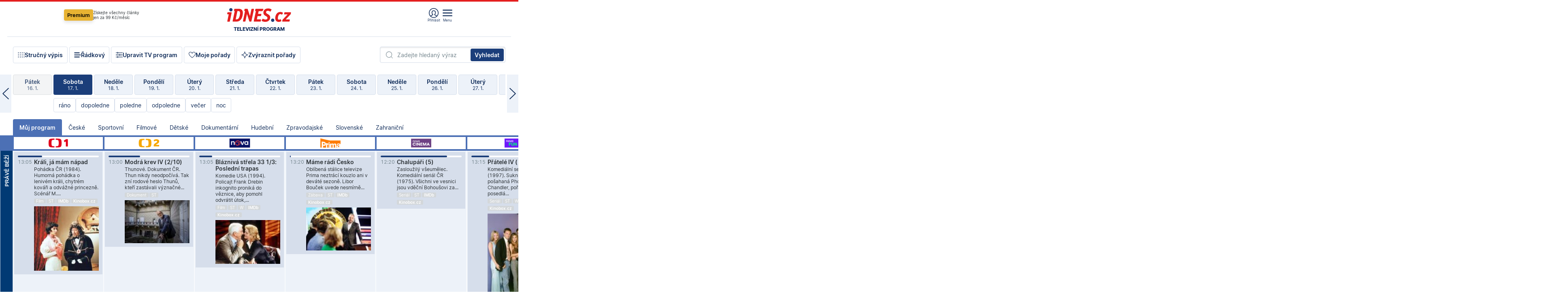

--- FILE ---
content_type: text/html; charset=windows-1250
request_url: https://tvprogram.idnes.cz/?t=detail&id=86558692
body_size: 103711
content:
<!doctype html>

<html lang="cs" class="css-d">
<head>
    
    <meta charset="windows-1250">
    <meta http-equiv="cache-control" content="no-cache">
    <meta name="viewport" content="width=device-width, initial-scale=1.0, minimum-scale=1.0">
    <title>TV program dnes a na 14 dn&#237; pro v&#237;ce ne&#382; 150 stanic</title>
    <meta name="description" property="og:description" lang="cs" content="Velk&#253; TV program obl&#237;ben&#253;ch stanic s mo&#382;nost&#237; vyhled&#225;v&#225;n&#237; podle denn&#237; doby, dn&#367; nebo slov. TV program - podrobn&#233; popisy i fotky, filmy, seri&#225;ly, sport...">
    <link rel="shortcut icon" href="https://1gr.cz/u/favicon/idnes.ico">
    <link rel="apple-touch-icon" href="https://1gr.cz/u/favicon/apple-touch-icon.png">
    <link rel="canonical" href="https://tvprogram.idnes.cz">
    <meta property="og:site_name" content="iDNES.cz">
    <meta property="og:type" content="website">
    <meta property="og:url" content="https://tvprogram.idnes.cz">
    <meta property="og:title" content="TV program dnes a na 14 dn&#237; pro v&#237;ce ne&#382; 150 stanic">
    <meta name="image" property="og:image" content="https://1gr.cz/o/ogimage/idnes2025.jpg">
    <meta name="twitter:site" content="@idnescz">
    <meta property="fb:app_id" content="120489248467">
    <link href="https://servis.idnes.cz/rss.aspx?c=kultura" rel="alternate" type="application/rss+xml" title="RSS">
	<meta name="cXenseParse:pageclass" content="frontpage">
	<meta name="cXenseParse:qiw-typobsahu" content="home">
	<meta name="cXenseParse:qiw-subsection" content="Kultura">
	<meta name="cXenseParse:qiw-ostrov" content="kultura">
	<meta name="cXenseParse:qiw-rubrika" content="tv-program">
	<meta name="cXenseParse:qiw-vylouceni" content="redesign24" data-separator=",">





<script>var Unidata = { "exdomena": "tvprogram.idnes.cz", "ostrov": "kultura", "rubrika": "tv-program", "zobrazeni": "home", "verze": "A", "reklama": true, "timestamp": 1768652488424.0, "webtype": "full", "section": "Zpravodajství", "subSection": "Kultura", "pageType": "default", "authors": [""], "keywords": ["redesign24"], "isLogged": false, "noAd": 0, "lidskost": 44651408297225
    };
        var pp_gemius_extraparameters = new Array('content=free', 'premium=false', 'verze=A', 'webtype=full');
    
</script>



<script>   Unidata.prebidConfig = [
{"wallpaper":{"code":"wallpaper","mediaTypes":{"banner":{"sizes":[[970,310],[750,100],[728,90],[970,250],[970,210],[500,200],[300,300],[480,300],[336,280],[750,200]]}}},"750x100":{"code":"750x100","mediaTypes":{"banner":{"sizes":[[750,100],[690,100],[728,90],[300,90],[468,60],[320,50]]}}}}
    ];</script>

<script>   Unidata.biddingData = [
{"branding":true,"750x100":true,"wallpaper":true}
    ];
   
</script>

<script>window.cpexPackageConfig = {
        publisherSettingsPath: 'https://cdn.cpex.cz/settings/production/mafra.js',
    websiteSettingsPath: 'https://cdn.cpex.cz/settings/production/mafra/idnes.cz_kultura.js'
    }
    document.head.appendChild(Object.assign(document.createElement('script'), { src: `https://cdn.cpex.cz/package/cpex-package${window.location.href.indexOf('debug') > -1 ? '.js' : '.min.js'}` }));
</script>

        <script type="text/javascript" src="https://delivery.r2b2.cz/hb/mafra/kultura.idnes.cz_desktop" async></script>
<script>window.Ads = {config:{"mBrandingOffsetTop":50,"desktopTopBar":111,"vignetteCappingTime":180000}}</script>



<style>
	@import "https://1gr.cz/css/idn4/base.css?rr=1764179992";
	@import "https://1gr.cz/css/idn4/uni.css?rr=1767710721";
	@import "https://1gr.cz/css/externi/reklama.css?rr=1761728186";
	@import "https://1gr.cz/css/idn4/portal.css?rr=1759938057";
	@import "https://1gr.cz/css/idn4/layout2.css?rr=1768481385";
	@import "https://1gr.cz/css/idn4/tvprog.css?rr=1768470635";
</style>

<script src="https://1gr.cz/js/uni/uni.js?rr=1764253092"></script>
<script src="https://1gr.cz/js/tv/2014.js?rr=1756411372"></script>




<script type="text/javascript">
        window.didomiConfig = { sdkPath: 'https://privacy.1gr.cz/', apiPath: 'https://privacy.1gr.cz/api' };
        window.Unidata = window.Unidata || {};
        window.Unidata.didomiVerze = '2';
        
    </script>
    
    <style>#didomi-notice { display: none!important; }</style>
    <script type="text/javascript">
        window.didomiEventListeners = window.didomiEventListeners || [];
        window.didomiEventListeners.push({ event: 'notice.shown', listener: function () { Didomi.notice.hide(); } });
    </script>
    
    <script src="https://1gr.cz/js/cmp/cookiewallCMP.js" async></script>
    

    <script>var adformtag = window.adformtag = window.adformtag || []; adformtag.push(function () { adformtag.setRequestParam('gdpr', '1'); });</script><script>Log.carkovacka("d=D&c=F&a=F&v=A&u=tv-program");</script><!-- G:Up kultura_tv-program-->
<!-- Gemius2013: TV program univerzal -->
<script>
if((/tech_max=[^;]*aplikace=1/.test(document.cookie)) || (/dCMP=[^;]*gemius=1/.test(document.cookie)) || !(typeof(Didomi) == "undefined" || !Didomi.getUserStatus().vendors.consent.enabled.includes(328)))
{ 
var pp_gemius_consent = true;
} else
{
var pp_gemius_use_cmp = true; 
}
if(!/(^|;)\s*nogemius=/.test(document.cookie)){
var pp_gemius_identifier = 'AkTqKCO_Yw9Ei2HHIVFcRKRursvGf6cCXnrPk.B3WE7.J7';

function gemius_pending(i) { window[i] = window[i] || function() {var x = window[i+'_pdata'] = window[i+'_pdata'] || []; x[x.length]=arguments;};};gemius_pending('gemius_hit'); gemius_pending('gemius_event'); gemius_pending('gemius_init'); gemius_pending('pp_gemius_hit'); gemius_pending('pp_gemius_event'); gemius_pending('pp_gemius_init'); (function(d,t) {try {var gt=d.createElement(t),s=d.getElementsByTagName(t)[0],l='http'+((location.protocol=='https:')?'s':''); gt.setAttribute('async','async');gt.setAttribute('defer','defer'); gt.src=l+'://spir.hit.gemius.pl/xgemius.js'; s.parentNode.insertBefore(gt,s);} catch (e) {}})(document,'script');
}
</script><!-- Analytics: kultura -->
<!-- Google Tag Manager -->
<script>
  window.dataLayer = window.dataLayer || [];
  if(MujPAS.prihlasen) dataLayer.push({'userType': 'member'});
  function gtag() { dataLayer.push(arguments); };
  gtag('consent', 'default', {
      'ad_storage': (/dCMP=[^;]*google=1/.test(document.cookie) ? 'granted' : 'denied'),
      'ad_user_data': (/dCMP=[^;]*google=1/.test(document.cookie) ? 'granted' : 'denied'),
      'analytics_storage': ((/dCMP=[^;]*mafra=\d\d1\d/.test(document.cookie)) || (typeof (Didomi) != 'undefined' && Didomi.getUserConsentStatus('publishers-Kqq3iPge', 'c:mafraas-Xd6p2mGA')) ? 'granted' : 'denied'),
      'ad_personalization': ((/dCMP=[^;]*mafra=\d1\d\d/.test(document.cookie)) || (typeof (Didomi) != 'undefined' && Didomi.getUserConsentStatus('publishers-UPqtcgaE', 'c:mafraas-Xd6p2mGA')) ? 'granted' : 'denied')  });
</script>
<noscript><iframe src="//www.googletagmanager.com/ns.html?id=GTM-WD22KH"
height="0" width="0" style="display:none;visibility:hidden"></iframe></noscript>
<script>(function(w,d,s,l,i){w[l]=w[l]||[];w[l].push({'gtm.start':
new Date().getTime(),event:'gtm.js'});var f=d.getElementsByTagName(s)[0],
j=d.createElement(s),dl=l!='dataLayer'?'&l='+l:'';j.async=true;j.src='//www.googletagmanager.com/gtm.js?id='+i+dl;f.parentNode.insertBefore(j,f);
})(window,document,'script','dataLayer','GTM-WD22KH');</script>
<!-- End Google Tag Manager -->



<script>
    consentFunction = function () {
        if (/dCMP=[^;]*piano=1/.test(document.cookie) || !(typeof (Didomi) == "undefined" || !Didomi.getUserStatus().vendors.consent.enabled.includes(412))) {
            var id = document.cookies.read("_mmid");
            var webIdCookie = document.cookies.read("\x5fwebid");
            if (id) {
                window.pdl = window.pdl || {};
                window.pdl.browserId = id;
                if (!Math.floor(Math.random() * 1000)) Log.ping(location.href, "logpiano\x5Fmmid\x5Fx1000");
            }
            else {
                Log.ping(location.href, "logpiano\x5Fnommid\x5F" + (webIdCookie ? "" : "no") + "webid" + (webIdCookie ? "\x5F" + webIdCookie[0] : ""));
            }

            if (!window.pianoLoaded) {
                window.pianoLoaded = true;
                var s = document.createElement("script");
                document.getElementsByTagName("head")[0].appendChild(s);
                s.src = "https://cdn.tinypass.com/api/tinypass.min.js";
            }
        }




        tp = window.tp || [];
        tp.push(["setAid", 'ldpllFOBpe']);
        tp.push(["setCxenseSiteId", "4732542837648372374"]);
        tp.push(["setEndpoint", 'https://buy-eu.piano.io/api/v3']);
        tp.push(["setEspEndpoint", 'https://api-esp-eu.piano.io']);
        tp.push(["setUseTinypassAccounts", false]);
        tp.push(["setUsePianoIdUserProvider", true]);
        var userState = Unidata.isLogged ? (Unidata.isSubscriber ? ["subscriber"] : ["logged"]) : ["notlogged"];
        tp.push(["setContentIsNative", Unidata.ostrov == "sdelenih"]);

        tp.push(["setCustomVariable", "premTarif", "tarif-none"]);
        tp.push(["setCustomVariable", "premFreq", "freq-none"]);
        tp.push(["setCustomVariable", "premMethod", "meth-none"]);
        tp.push(["setCustomVariable", "premAction", "act-none"]);
        tp.push(["setCustomVariable", "premDiscount", "disc-none"]);
        tp.push(["setCustomVariable", "premMkt", "mkt-0"]);
        tp.push(["setCustomVariable", "premTime", "time-morepass"]);
        tp.push(["setCustomVariable", "premTier", "_none"]);
        tp.push(["setCustomVariable", "premPrice", "0"]);
        tp.push(["setCustomVariable", "premNextPrice", "0"]);
        tp.push(["setCustomVariable", "testVerze", "verze-A"]);
        tp.push(["setCustomVariable", "webVerze", "full"]);
        tp.push(["setCustomVariable", "userState", userState]);
        tp.push(["setCustomVariable", "content", "free"]);
        tp.push(["setCustomVariable", "canonical", "https://tvprogram.idnes.cz"]);
        

        var setCustomParameters = {
            "qiw-premTarif": "tarif-none",    
            "aev-premTarif": "tarif-none",    
            "qiw-premFreq": "freq-none", 
            "qiw-premMethod": "meth-none", 
            "qiw-premAction": "act-none", 
            "qiw-premDiscount": "disc-none", 
            "qiw-premMkt": "mkt-0", 
            "qiw-premTime": "time-morepass", 
            "qiw-testVerze": "verze-A",
            "qiw-webVerze": "full",
            "qiw-content": "free"
        };

        window.cX = window.cX || { options: { consent: true, consentVersion: 2 } }; cX.callQueue = cX.callQueue || [];
        cX.callQueue.push(["setCustomParameters", setCustomParameters]);
        cX.callQueue.push(['setCustomParameters', { 'userState': userState }]);
        cX.callQueue.push(['setEventAttributes', { origin: 'qiw-idnes', persistedQueryId: '65782737c003a46ada22fb6a671d723069bfcc74' }]);

        var consent = (/dCMP=[^;]*piano=1/.test(document.cookie) || !(typeof (Didomi) == "undefined" || !Didomi.getUserStatus().vendors.consent.enabled.includes(412)));
        cX.callQueue.push(['setConsent', { pv: consent, segment: consent, ad: consent, recs: consent, geo: consent, device: consent }]);

        tp.push(["init", function () {
            tp.experience.init();
        }]);
    };

    consentFunction();
</script>
</head>
<body>
    
    
            
                <div class="counters">
                    
                </div>
                
                <div id="portal"><div class="iph" id="iph">
            <div id="iph-row" class="iph-row" score-box="menu2024-top">
                
                <div class="iph-logo" itemprop="publisher" itemscope itemtype="https://schema.org/Organization">
                    
                <meta itemprop="url" content="https://www.idnes.cz">
                <meta itemprop="name" content="iDNES.cz">
                <a href="https://www.idnes.cz/" title="iDNES.cz"  score-place="1" score-type="Section" score-id="idnes" itemprop="logo" itemscope itemtype="https://schema.org/ImageObject">iDNES.cz<meta itemprop="url" content="https://1gr.cz/u/loga-n4/idnes.svg"></a> </div>
                
                <div class="iph-row-in">
                    <div class="iph-prem"> 
        <a href="https://www.idnes.cz/ucet/prihlasit-premium?url=https%3A%2F%2Fwww.idnes.cz%2Fpremium%3Fzdroj%3Dtopmenu" class="btn-prem"> Premium</a>
		<p>Získejte všechny články <br> jen&nbsp;za&nbsp;99&nbsp;Kč/měsíc</p>
	</div>
                    
                    
                </div>
                <div class="iph-row-in">
                    <ul class="iph-icolist">
                        
                        <li><a href="https://www.idnes.cz/ucet/prihlasit?url=https%3a%2f%2ftvprogram.idnes.cz%2f" class="ico-login0"  score-place="1" score-type="Other" score-id="prihlasit">Přihlásit</a> <a data-js-xhr="1" href="https://www.idnes.cz/ucet" id="ico-login1" class="ico-login1" score-place="1" score-type="Other" score-id="mujucet">Můj účet</a></li>
                        
                        <li>
                            
                            <a onclick="element('iph').classes.add('iph-iphhm-visible'); element('iph').appendChild(element('iphhm-out')); element('iphhm-out').classes.add('iphhm-act');" class="ico-menu">Menu</a>
                             
                        </li>
                    </ul>
                    
                </div>
            </div>
            
            <ul class="iph-breadcrumb" id="iph-row2" score-box="menu2024-breadcrumb">
                
                <li><a href="https://tvprogram.idnes.cz"  score-place="1" score-type="Other" score-id="tv-program" title="Televizní program">Televizní program</a>
                    
                </li>
                
            </ul>
            
        </div>
        
        <script>Misc.rozdelMenu();</script>
        
        <script>Misc.iphSticky();</script><ul class="modify">
    <li class="searchfield-tv">
        

<form method="get" action="https://tvprogram.idnes.cz/hledani" id="search-tvprogram" class="naseptavac-obal naseptavac-obrazkovy">
    <div class="inp-out ico-search">
        <input type="text" id="hledej-tv" name="slovo" class="inp" placeholder="Zadejte hledaný výraz" autocomplete="off">
        <input type="submit" id="submit-tv" class="sen" value="Vyhledat">
        
    </div>
</form>
<script>Misc.naseptavac({"id":"search-tvprogram","zdroj":"/data.aspx?type=naseptavac\u0026source=tvprogram\u0026id=\u0026q={slovo}"});</script>

    </li>
    
    <li class="incomplete-false"><a href="javascript:;" class="ico-complete" onclick="TV.prepniStrucnost();"><span></span>Stručný výpis</a></li>
    <li class="incomplete-true"><a href="javascript:;" class="ico-complete" onclick="TV.prepniStrucnost();"><span></span>Úplný výpis</a></li>
    
    <li><a class="ico-rows" href="https://tvprogram.idnes.cz/?t=detail&id=86558692&set=row" onmousedown="Log.link(this,'tvprogram2015_radkovy_menu')"><span></span>Řádkový</a></li>
    
    <li><a class="ico-edit" id="tv-channel-edit" href="https://tvprogram.idnes.cz/#upravit"><span></span>Upravit TV program</a></li>
    <li><a class="ico-my" href="https://tvprogram.idnes.cz/moje-porady" onmousedown="Log.link(this,'tvprogram2015_mojeporady')"><span></span>Moje pořady</a></li>
    <li class="selection">
        <label onclick="element('assortment').classes.toggle('qblock');" class="ico-down"><span></span>Zvýraznit pořady</label>
        <div id="assortment">
            <ul>
                <li onclick="return TV.prepniZvyrazneni('zbv');"><span class="x-zbv"></span>zábava</li>
                <li onclick="return TV.prepniZvyrazneni('spr');"><span class="x-spr"></span>sport</li>
                <li onclick="return TV.prepniZvyrazneni('flm');"><span class="x-flm"></span>film</li>
                <li onclick="return TV.prepniZvyrazneni('ser');"><span class="x-ser"></span>seriál</li>
                <li onclick="return TV.prepniZvyrazneni('dkm');"><span class="x-dkm"></span>dokument</li>
                <li onclick="return TV.prepniZvyrazneni('hdb');"><span class="x-hdb"></span>hudba</li>
                <li onclick="return TV.prepniZvyrazneni('prd');"><span class="x-prd"></span>pro děti</li>
                <li onclick="return TV.prepniZvyrazneni('zpr');"><span class="x-zpr"></span>zprávy</li>
                <li onclick="return TV.prepniZvyrazneni('st');"><span class="x-st"></span>skryté titulky</li>
            </ul>
            <ul>
                <li onclick="return TV.prepniZvyrazneni('wd');"><span class="x-wd"></span>širokoúhlé</li>
                <li onclick="return TV.prepniZvyrazneni('zn');"><span class="x-zn"></span>znaková řeč</li>
                <li onclick="return TV.prepniZvyrazneni('prem');"><span class="x-prem"></span>premiéra</li>
                <li onclick="return TV.prepniZvyrazneni('live');"><span class="x-live"></span>živě</li>
                <li onclick="return TV.prepniZvyrazneni('tip');"><span class="x-tip"></span>tip</li>
                <li onclick="return TV.prepniZvyrazneni('idn');"><span class="x-idn"></span>iDNES recenze</li>
                <li onclick="return TV.prepniZvyrazneni('vid');"><span class="x-vid"></span>trailer</li>
                <li onclick="return TV.prepniZvyrazneni('mdb');"><span class="x-mdb"></span>IMDb</li>
                <li onclick="return TV.prepniZvyrazneni('kbx');"><span class="x-kbx"></span>Kinobox</li>
                <li onclick="return TV.prepniZvyrazneni();">zrušit zvýraznění</li>
            </ul>
        </div>
    </li>
    
</ul></div>
                                <div id="content" class="content">
                                    <!--reminderfcid-->
                                    
                                    
                                    
                                    <div class="timeline">
    <div class="daytoc-out">
        <div id="daytoc-levotoc" class="daytoc-prev"></div>
        <div id="daytoc-pravotoc" class="daytoc-next"></div>
        <div id="daytoc" class="daytoc">
            <ul class="list-day">
                
                <li class=" archived">
                    <a href="https://tvprogram.idnes.cz/?dt=18.12.2025" onmousedown="Log.link(this,'tvprogram2015_dny_17012026_18122025')">
                        <b>Čtvrtek</b>
                        <i>18. 12.</i>
                    </a>
                    
                </li>
                
                <li class=" archived">
                    <a href="https://tvprogram.idnes.cz/?dt=19.12.2025" onmousedown="Log.link(this,'tvprogram2015_dny_17012026_19122025')">
                        <b>Pátek</b>
                        <i>19. 12.</i>
                    </a>
                    
                </li>
                
                <li class=" archived">
                    <a href="https://tvprogram.idnes.cz/?dt=20.12.2025" onmousedown="Log.link(this,'tvprogram2015_dny_17012026_20122025')">
                        <b>Sobota</b>
                        <i>20. 12.</i>
                    </a>
                    
                </li>
                
                <li class=" archived">
                    <a href="https://tvprogram.idnes.cz/?dt=21.12.2025" onmousedown="Log.link(this,'tvprogram2015_dny_17012026_21122025')">
                        <b>Neděle</b>
                        <i>21. 12.</i>
                    </a>
                    
                </li>
                
                <li class=" archived">
                    <a href="https://tvprogram.idnes.cz/?dt=22.12.2025" onmousedown="Log.link(this,'tvprogram2015_dny_17012026_22122025')">
                        <b>Pondělí</b>
                        <i>22. 12.</i>
                    </a>
                    
                </li>
                
                <li class=" archived">
                    <a href="https://tvprogram.idnes.cz/?dt=23.12.2025" onmousedown="Log.link(this,'tvprogram2015_dny_17012026_23122025')">
                        <b>Úterý</b>
                        <i>23. 12.</i>
                    </a>
                    
                </li>
                
                <li class=" archived">
                    <a href="https://tvprogram.idnes.cz/?dt=24.12.2025" onmousedown="Log.link(this,'tvprogram2015_dny_17012026_24122025')">
                        <b>Středa</b>
                        <i>24. 12.</i>
                    </a>
                    
                </li>
                
                <li class=" archived">
                    <a href="https://tvprogram.idnes.cz/?dt=25.12.2025" onmousedown="Log.link(this,'tvprogram2015_dny_17012026_25122025')">
                        <b>Čtvrtek</b>
                        <i>25. 12.</i>
                    </a>
                    
                </li>
                
                <li class=" archived">
                    <a href="https://tvprogram.idnes.cz/?dt=26.12.2025" onmousedown="Log.link(this,'tvprogram2015_dny_17012026_26122025')">
                        <b>Pátek</b>
                        <i>26. 12.</i>
                    </a>
                    
                </li>
                
                <li class=" archived">
                    <a href="https://tvprogram.idnes.cz/?dt=27.12.2025" onmousedown="Log.link(this,'tvprogram2015_dny_17012026_27122025')">
                        <b>Sobota</b>
                        <i>27. 12.</i>
                    </a>
                    
                </li>
                
                <li class=" archived">
                    <a href="https://tvprogram.idnes.cz/?dt=28.12.2025" onmousedown="Log.link(this,'tvprogram2015_dny_17012026_28122025')">
                        <b>Neděle</b>
                        <i>28. 12.</i>
                    </a>
                    
                </li>
                
                <li class=" archived">
                    <a href="https://tvprogram.idnes.cz/?dt=29.12.2025" onmousedown="Log.link(this,'tvprogram2015_dny_17012026_29122025')">
                        <b>Pondělí</b>
                        <i>29. 12.</i>
                    </a>
                    
                </li>
                
                <li class=" archived">
                    <a href="https://tvprogram.idnes.cz/?dt=30.12.2025" onmousedown="Log.link(this,'tvprogram2015_dny_17012026_30122025')">
                        <b>Úterý</b>
                        <i>30. 12.</i>
                    </a>
                    
                </li>
                
                <li class=" archived">
                    <a href="https://tvprogram.idnes.cz/?dt=31.12.2025" onmousedown="Log.link(this,'tvprogram2015_dny_17012026_31122025')">
                        <b>Středa</b>
                        <i>31. 12.</i>
                    </a>
                    
                </li>
                
                <li class=" archived">
                    <a href="https://tvprogram.idnes.cz/?dt=1.1.2026" onmousedown="Log.link(this,'tvprogram2015_dny_17012026_01012026')">
                        <b>Čtvrtek</b>
                        <i>1. 1.</i>
                    </a>
                    
                </li>
                
                <li class=" archived">
                    <a href="https://tvprogram.idnes.cz/?dt=2.1.2026" onmousedown="Log.link(this,'tvprogram2015_dny_17012026_02012026')">
                        <b>Pátek</b>
                        <i>2. 1.</i>
                    </a>
                    
                </li>
                
                <li class=" archived">
                    <a href="https://tvprogram.idnes.cz/?dt=3.1.2026" onmousedown="Log.link(this,'tvprogram2015_dny_17012026_03012026')">
                        <b>Sobota</b>
                        <i>3. 1.</i>
                    </a>
                    
                </li>
                
                <li class=" archived">
                    <a href="https://tvprogram.idnes.cz/?dt=4.1.2026" onmousedown="Log.link(this,'tvprogram2015_dny_17012026_04012026')">
                        <b>Neděle</b>
                        <i>4. 1.</i>
                    </a>
                    
                </li>
                
                <li class=" archived">
                    <a href="https://tvprogram.idnes.cz/?dt=5.1.2026" onmousedown="Log.link(this,'tvprogram2015_dny_17012026_05012026')">
                        <b>Pondělí</b>
                        <i>5. 1.</i>
                    </a>
                    
                </li>
                
                <li class=" archived">
                    <a href="https://tvprogram.idnes.cz/?dt=6.1.2026" onmousedown="Log.link(this,'tvprogram2015_dny_17012026_06012026')">
                        <b>Úterý</b>
                        <i>6. 1.</i>
                    </a>
                    
                </li>
                
                <li class=" archived">
                    <a href="https://tvprogram.idnes.cz/?dt=7.1.2026" onmousedown="Log.link(this,'tvprogram2015_dny_17012026_07012026')">
                        <b>Středa</b>
                        <i>7. 1.</i>
                    </a>
                    
                </li>
                
                <li class=" archived">
                    <a href="https://tvprogram.idnes.cz/?dt=8.1.2026" onmousedown="Log.link(this,'tvprogram2015_dny_17012026_08012026')">
                        <b>Čtvrtek</b>
                        <i>8. 1.</i>
                    </a>
                    
                </li>
                
                <li class=" archived">
                    <a href="https://tvprogram.idnes.cz/?dt=9.1.2026" onmousedown="Log.link(this,'tvprogram2015_dny_17012026_09012026')">
                        <b>Pátek</b>
                        <i>9. 1.</i>
                    </a>
                    
                </li>
                
                <li class=" archived">
                    <a href="https://tvprogram.idnes.cz/?dt=10.1.2026" onmousedown="Log.link(this,'tvprogram2015_dny_17012026_10012026')">
                        <b>Sobota</b>
                        <i>10. 1.</i>
                    </a>
                    
                </li>
                
                <li class=" archived">
                    <a href="https://tvprogram.idnes.cz/?dt=11.1.2026" onmousedown="Log.link(this,'tvprogram2015_dny_17012026_11012026')">
                        <b>Neděle</b>
                        <i>11. 1.</i>
                    </a>
                    
                </li>
                
                <li class=" archived">
                    <a href="https://tvprogram.idnes.cz/?dt=12.1.2026" onmousedown="Log.link(this,'tvprogram2015_dny_17012026_12012026')">
                        <b>Pondělí</b>
                        <i>12. 1.</i>
                    </a>
                    
                </li>
                
                <li class=" archived">
                    <a href="https://tvprogram.idnes.cz/?dt=13.1.2026" onmousedown="Log.link(this,'tvprogram2015_dny_17012026_13012026')">
                        <b>Úterý</b>
                        <i>13. 1.</i>
                    </a>
                    
                </li>
                
                <li class=" archived">
                    <a href="https://tvprogram.idnes.cz/?dt=14.1.2026" onmousedown="Log.link(this,'tvprogram2015_dny_17012026_14012026')">
                        <b>Středa</b>
                        <i>14. 1.</i>
                    </a>
                    
                </li>
                
                <li class=" archived">
                    <a href="https://tvprogram.idnes.cz/?dt=15.1.2026" onmousedown="Log.link(this,'tvprogram2015_dny_17012026_15012026')">
                        <b>Čtvrtek</b>
                        <i>15. 1.</i>
                    </a>
                    
                </li>
                
                <li class=" archived">
                    <a href="https://tvprogram.idnes.cz/?dt=16.1.2026" onmousedown="Log.link(this,'tvprogram2015_dny_17012026_16012026')">
                        <b>Pátek</b>
                        <i>16. 1.</i>
                    </a>
                    
                </li>
                
                <li class="act">
                    <a href="https://tvprogram.idnes.cz/?dt=17.1.2026" onmousedown="Log.link(this,'tvprogram2015_dny_17012026_17012026')">
                        <b>Sobota</b>
                        <i>17. 1.</i>
                    </a>
                    
                    <div>
                        <a onclick="return TV.najedCas(5)" href="javascript:;"><i>ráno</i></a>
                        <a onclick="return TV.najedCas(9)" href="javascript:;"><i>dopoledne</i></a>
                        <a onclick="return TV.najedCas(12)" href="javascript:;"><i>poledne</i></a>
                        <a onclick="return TV.najedCas(16)" href="javascript:;"><i>odpoledne</i></a>
                        <a onclick="return TV.najedCas(20)" href="javascript:;"><i>večer</i></a>
                        <a onclick="return TV.najedCas(24)" href="javascript:;"><i>noc</i></a>
                    </div>
                    
                </li>
                
                <li class="">
                    <a href="https://tvprogram.idnes.cz/?dt=18.1.2026" onmousedown="Log.link(this,'tvprogram2015_dny_17012026_18012026')">
                        <b>Neděle</b>
                        <i>18. 1.</i>
                    </a>
                    
                </li>
                
                <li class="">
                    <a href="https://tvprogram.idnes.cz/?dt=19.1.2026" onmousedown="Log.link(this,'tvprogram2015_dny_17012026_19012026')">
                        <b>Pondělí</b>
                        <i>19. 1.</i>
                    </a>
                    
                </li>
                
                <li class="">
                    <a href="https://tvprogram.idnes.cz/?dt=20.1.2026" onmousedown="Log.link(this,'tvprogram2015_dny_17012026_20012026')">
                        <b>Úterý</b>
                        <i>20. 1.</i>
                    </a>
                    
                </li>
                
                <li class="">
                    <a href="https://tvprogram.idnes.cz/?dt=21.1.2026" onmousedown="Log.link(this,'tvprogram2015_dny_17012026_21012026')">
                        <b>Středa</b>
                        <i>21. 1.</i>
                    </a>
                    
                </li>
                
                <li class="">
                    <a href="https://tvprogram.idnes.cz/?dt=22.1.2026" onmousedown="Log.link(this,'tvprogram2015_dny_17012026_22012026')">
                        <b>Čtvrtek</b>
                        <i>22. 1.</i>
                    </a>
                    
                </li>
                
                <li class="">
                    <a href="https://tvprogram.idnes.cz/?dt=23.1.2026" onmousedown="Log.link(this,'tvprogram2015_dny_17012026_23012026')">
                        <b>Pátek</b>
                        <i>23. 1.</i>
                    </a>
                    
                </li>
                
                <li class="">
                    <a href="https://tvprogram.idnes.cz/?dt=24.1.2026" onmousedown="Log.link(this,'tvprogram2015_dny_17012026_24012026')">
                        <b>Sobota</b>
                        <i>24. 1.</i>
                    </a>
                    
                </li>
                
                <li class=" second">
                    <a href="https://tvprogram.idnes.cz/?dt=25.1.2026" onmousedown="Log.link(this,'tvprogram2015_dny_17012026_25012026')">
                        <b>Neděle</b>
                        <i>25. 1.</i>
                    </a>
                    
                </li>
                
                <li class=" second">
                    <a href="https://tvprogram.idnes.cz/?dt=26.1.2026" onmousedown="Log.link(this,'tvprogram2015_dny_17012026_26012026')">
                        <b>Pondělí</b>
                        <i>26. 1.</i>
                    </a>
                    
                </li>
                
                <li class=" second">
                    <a href="https://tvprogram.idnes.cz/?dt=27.1.2026" onmousedown="Log.link(this,'tvprogram2015_dny_17012026_27012026')">
                        <b>Úterý</b>
                        <i>27. 1.</i>
                    </a>
                    
                </li>
                
                <li class=" second">
                    <a href="https://tvprogram.idnes.cz/?dt=28.1.2026" onmousedown="Log.link(this,'tvprogram2015_dny_17012026_28012026')">
                        <b>Středa</b>
                        <i>28. 1.</i>
                    </a>
                    
                </li>
                
                <li class=" second">
                    <a href="https://tvprogram.idnes.cz/?dt=29.1.2026" onmousedown="Log.link(this,'tvprogram2015_dny_17012026_29012026')">
                        <b>Čtvrtek</b>
                        <i>29. 1.</i>
                    </a>
                    
                </li>
                
                <li class=" second">
                    <a href="https://tvprogram.idnes.cz/?dt=30.1.2026" onmousedown="Log.link(this,'tvprogram2015_dny_17012026_30012026')">
                        <b>Pátek</b>
                        <i>30. 1.</i>
                    </a>
                    
                </li>
                
            </ul>
        </div>
        <script>Misc.kolotoc({ id: "daytoc", doprava: "daytoc-pravotoc", doleva: "daytoc-levotoc", start: 29, konecny: true });</script>
    </div>
</div>
<!--reminderfcid-->

<div id="tv-fix" class="header-normal">
    <ul class="tv-sel">
      <li class="act"><a href="https://tvprogram.idnes.cz/" onmousedown="Log.link(this,'tvprogram2015_kategorie_mojeporady')"><i>Můj program</i></a></li>
      
      <li><a href="https://tvprogram.idnes.cz/ceske" onmousedown="Log.link(this,'tvprogram2015_kategorie_ceske')"><i>České</i></a></li>
      
      <li><a href="https://tvprogram.idnes.cz/sportovni" onmousedown="Log.link(this,'tvprogram2015_kategorie_sport')"><i>Sportovní</i></a></li>
      
      <li><a href="https://tvprogram.idnes.cz/filmove" onmousedown="Log.link(this,'tvprogram2015_kategorie_film')"><i>Filmové</i></a></li>
      
      <li><a href="https://tvprogram.idnes.cz/detske" onmousedown="Log.link(this,'tvprogram2015_kategorie_detske')"><i>Dětské</i></a></li>
      
      <li><a href="https://tvprogram.idnes.cz/dokumentarni" onmousedown="Log.link(this,'tvprogram2015_kategorie_dokumenty')"><i>Dokumentární</i></a></li>
      
      <li><a href="https://tvprogram.idnes.cz/hudebni" onmousedown="Log.link(this,'tvprogram2015_kategorie_hudebni')"><i>Hudební</i></a></li>
      
      <li><a href="https://tvprogram.idnes.cz/zpravodajske" onmousedown="Log.link(this,'tvprogram2015_kategorie_zpravy')"><i>Zpravodajské</i></a></li>
      
      <li><a href="https://tvprogram.idnes.cz/slovenske" onmousedown="Log.link(this,'tvprogram2015_kategorie_slovenske')"><i>Slovenské</i></a></li>
      
      <li><a href="https://tvprogram.idnes.cz/zahranicni" onmousedown="Log.link(this,'tvprogram2015_kategorie_zahranicni')"><i>Zahraniční</i></a></li>
      
    </ul>
    <div class="tv-main-out" id="tv-wrapper">
            <table class="tv-main" id="tv-table">
                <thead id="tv-channels" class=" editable" style="width: 327em">
                    <tr>
                        <th class="col-time"></th>
                        
                        <th>
                            
                            <img class="tvlogo" src="https://1gr.cz/o/televize/loga-m/ct-1.png" title="ČT1" alt="ČT1" data-channel="1">
                            
                        </th>
                        
                        <th>
                            
                            <img class="tvlogo" src="https://1gr.cz/o/televize/loga-m/ct-2.png" title="ČT2" alt="ČT2" data-channel="2">
                            
                        </th>
                        
                        <th>
                            
                            <img class="tvlogo" src="https://1gr.cz/o/televize/loga-m/nova.png" title="Nova" alt="Nova" data-channel="3">
                            
                        </th>
                        
                        <th>
                            
                            <img class="tvlogo" src="https://1gr.cz/o/televize/loga-m/prima.png" title="Prima" alt="Prima" data-channel="4">
                            
                        </th>
                        
                        <th>
                            
                            <img class="tvlogo" src="https://1gr.cz/o/televize/loga-m/nova-cinema.png" title="Nova Cinema" alt="Nova Cinema" data-channel="78">
                            
                        </th>
                        
                        <th>
                            
                            <img class="tvlogo" src="https://1gr.cz/o/televize/loga-m/nova-fun.png" title="Nova Fun" alt="Nova Fun" data-channel="560">
                            
                        </th>
                        
                        <th>
                            
                            <img class="tvlogo" src="https://1gr.cz/o/televize/loga-m/nova-action.png" title="Nova Action" alt="Nova Action" data-channel="558">
                            
                        </th>
                        
                        <th>
                            
                            <img class="tvlogo" src="https://1gr.cz/o/televize/loga-m/nova-krimi.png" title="Nova Krimi" alt="Nova Krimi" data-channel="559">
                            
                        </th>
                        
                        <th>
                            
                            <img class="tvlogo" src="https://1gr.cz/o/televize/loga-m/prima-cool.png" title="Prima COOL" alt="Prima COOL" data-channel="92">
                            
                        </th>
                        
                        <th>
                            
                            <img class="tvlogo" src="https://1gr.cz/o/televize/loga-m/prima-love.png" title="Prima LOVE" alt="Prima LOVE" data-channel="226">
                            
                        </th>
                        
                        <th>
                            
                            <img class="tvlogo" src="https://1gr.cz/o/televize/loga-m/prima-zoom.png" title="Prima ZOOM" alt="Prima ZOOM" data-channel="331">
                            
                        </th>
                        
                        <th>
                            
                            <img class="tvlogo" src="https://1gr.cz/o/televize/loga-m/prima-max.png" title="Prima MAX" alt="Prima MAX" data-channel="474">
                            
                        </th>
                        
                        <th>
                            
                            <img class="tvlogo" src="https://1gr.cz/o/televize/loga-m/barrandov.png" title="Barrandov" alt="Barrandov" data-channel="89">
                            
                        </th>
                        
                        <th>
                            
                            <img class="tvlogo" src="https://1gr.cz/o/televize/loga-m/ct-4-sport.png" title="ČT sport" alt="ČT sport" data-channel="18">
                            
                        </th>
                        
                        <th>
                            
                            <img class="tvlogo" src="https://1gr.cz/o/televize/loga-m/ct-24.png" title="ČT24" alt="ČT24" data-channel="24">
                            
                        </th>
                        
                        <th>
                            
                            <img class="tvlogo" src="https://1gr.cz/o/televize/loga-m/ocko.png" title="Óčko" alt="Óčko" data-channel="19">
                            
                        </th>
                        
                        <th>
                            
                            <img class="tvlogo" src="https://1gr.cz/o/televize/loga-m/ct-d.png" title="ČT :D" alt="ČT :D" data-channel="94">
                            
                        </th>
                        
                        <th class="col-time"></th>
                    </tr>
                </thead>
                <tbody>
                    
                    <tr id="current" class="current">
                        <td class="col-time col-time-current"><u></u></td>
                        
                        <td><a class=" past now" data-channel="1" data-show="99476523" data-series="0" data-start="785" data-length="55" href="https://tvprogram.idnes.cz/ct-1/so-13.05-krali-ja-mam-napad.id99476523"><div class="x-flm x-st x-mdb x-kbx"><u class="zizalka"><u style="width:30%;"></u></u><h3>Králi, já mám nápad</h3><small>13:05</small><p>Pohádka ČR (1984). Humorná pohádka o lenivém králi, chytrém kováři a odvážné princezně. Scénář M....</p><p><i class="x-flm"></i><i class="x-st"></i><i class="x-mdb"></i><i class="x-kbx"></i></p> <img width="143" src="//1gr.cz/data/tvprogram/images/prev/1/99476523/26383958.jpg" alt="Králi, já mám nápad" class="imgal"></div></a></td>
                        
                        <td><a class=" past now" data-channel="2" data-show="99476766" data-series="320432" data-start="780" data-length="55" href="https://tvprogram.idnes.cz/ct-2/so-13.00-modra-krev-iv-2-10.id99476766-s320432"><div class="x-dkm x-st"><u class="zizalka"><u style="width:39%;"></u></u><h3>Modrá krev IV (2/10)</h3><small>13:00</small><p>Thunové. Dokument ČR. Thun nikdy neodpočívá. Tak zní rodové heslo Thunů, kteří zastávali význačné...</p><p><i class="x-dkm"></i><i class="x-st"></i></p> <img width="143" src="//1gr.cz/data/tvprogram/images/prev/2/99476766/26384160.jpg" alt="Modrá krev IV (2/10)" class="imgal"></div></a></td>
                        
                        <td><a class=" past now" data-channel="3" data-show="99456644" data-series="0" data-start="785" data-length="105" href="https://tvprogram.idnes.cz/nova/so-13.05-blazniva-strela-33-1-3-posledni-trapas.id99456644"><div class="x-flm x-st x-wd x-mdb x-kbx"><u class="zizalka"><u style="width:16%;"></u></u><h3>Bláznivá střela 33 1/3: Poslední trapas</h3><small>13:05</small><p>Komedie USA (1994). Policajt Frank Drebin inkognito proniká do věznice, aby pomohl odvrátit útok,...</p><p><i class="x-flm"></i><i class="x-st"></i><i class="x-wd"></i><i class="x-mdb"></i><i class="x-kbx"></i></p> <img width="143" src="//1gr.cz/data/tvprogram/images/prev/3/99456644/26384254.jpg" alt="Bláznivá střela 33 1/3: Poslední trapas" class="imgal"></div></a></td>
                        
                        <td><a class=" past now" data-channel="4" data-show="99444537" data-series="290506" data-start="800" data-length="115" href="https://tvprogram.idnes.cz/prima/so-13.20-mame-radi-cesko.id99444537-s290506"><div class="x-zbv x-st x-mdb x-kbx"><u class="zizalka"><u style="width:1%;"></u></u><h3>Máme rádi Česko</h3><small>13:20</small><p>Oblíbená stálice televize Prima neztrácí kouzlo ani v deváté sezoně. Libor Bouček uvede nesmírně...</p><p><i class="x-zbv"></i><i class="x-st"></i><i class="x-mdb"></i><i class="x-kbx"></i></p> <img width="143" src="//1gr.cz/data/tvprogram/images/prev/4/99444537/26384355.jpg" alt="Máme rádi Česko" class="imgal"></div></a></td>
                        
                        <td><a class=" past now" data-channel="78" data-show="99457585" data-series="102838" data-start="740" data-length="75" href="https://tvprogram.idnes.cz/nova-cinema/so-12.20-chalupari-5.id99457585-s102838"><div class="x-ser x-st x-mdb x-kbx"><u class="zizalka"><u style="width:82%;"></u></u><h3>Chalupáři (5)</h3><small>12:20</small><p>Zasloužilý všeumělec. Komediální seriál ČR (1975). Všichni ve vesnici jsou vděční Bohoušovi za...</p><p><i class="x-ser"></i><i class="x-st"></i><i class="x-mdb"></i><i class="x-kbx"></i></p> </div></a></td>
                        
                        <td><a class=" past now" data-channel="560" data-show="99458037" data-series="123673" data-start="795" data-length="30" href="https://tvprogram.idnes.cz/nova-fun/so-13.15-pratele-iv-13.id99458037-s123673"><div class="x-ser x-st x-wd x-mdb x-kbx"><u class="zizalka"><u style="width:22%;"></u></u><h3>Přátelé IV (13)</h3><small>13:15</small><p>Komediální seriál USA (1997). Sukničkář Joey, pošahaná Phoebe, ukecaný Chandler, pořádkem posedlá...</p><p><i class="x-ser"></i><i class="x-st"></i><i class="x-wd"></i><i class="x-mdb"></i><i class="x-kbx"></i></p> <img width="143" src="//1gr.cz/data/tvprogram/images/prev/560/99458037/26390740.jpg" alt="Přátelé IV (13)" class="imgal"></div></a></td>
                        
                        <td><a class=" past now" data-channel="558" data-show="99457358" data-series="148637" data-start="785" data-length="30" href="https://tvprogram.idnes.cz/nova-action/so-13.05-valka-skladu-ii-15.id99457358-s148637"><div class="x-dkm x-wd x-mdb x-kbx"><u class="zizalka"><u style="width:55%;"></u></u><h3>Válka skladů II (15)</h3><small>13:05</small><p>Dokument USA (2011). Aukce opuštěných skladů jsou velkou výzvou pro náhodné dražitele, ale i pro...</p><p><i class="x-dkm"></i><i class="x-wd"></i><i class="x-mdb"></i><i class="x-kbx"></i></p> <img width="143" src="//1gr.cz/data/tvprogram/images/prev/558/99457358/26389888.jpg" alt="Válka skladů II (15)" class="imgal"></div></a></td>
                        
                        <td><a class=" past now" data-channel="559" data-show="99458257" data-series="157514" data-start="800" data-length="65" href="https://tvprogram.idnes.cz/nova-krimi/so-13.20-kriminalka-andel-8.id99458257-s157514"><div class="x-ser x-st x-wd x-mdb x-kbx"><u class="zizalka"><u style="width:2%;"></u></u><h3>Kriminálka Anděl (8)</h3><small>13:20</small><p>Staré vraždy. Krimiseriál ČR (2008). Tu první zabil před pěti lety. Tu druhou o rok později. Kolik...</p><p><i class="x-ser"></i><i class="x-st"></i><i class="x-wd"></i><i class="x-mdb"></i><i class="x-kbx"></i></p> <img width="143" src="//1gr.cz/data/tvprogram/images/prev/559/99458257/26390427.jpg" alt="Kriminálka Anděl (8)" class="imgal"></div></a></td>
                        
                        <td><a class=" past now" data-channel="92" data-show="99447046" data-series="310588" data-start="780" data-length="25" href="https://tvprogram.idnes.cz/prima-cool/so-13.00-griffinovi-xxii-2.id99447046-s310588"><div class="x-ser x-st x-mdb x-kbx"><u class="zizalka"><u style="width:86%;"></u></u><h3>Griffinovi XXII (2)</h3><small>13:00</small><p>Peter ze supermarketu. Animovaný seriál USA (2023). Pivovar se přestavuje a Petera čekají dva...</p><p><i class="x-ser"></i><i class="x-st"></i><i class="x-mdb"></i><i class="x-kbx"></i></p> </div></a></td>
                        
                        <td><a class=" past now" data-channel="226" data-show="99447701" data-series="0" data-start="695" data-length="120" href="https://tvprogram.idnes.cz/prima-love/so-11.35-rosamunde-pilcher-nebezpecny-priboj.id99447701"><div class="x-flm x-mdb x-kbx"><u class="zizalka"><u style="width:89%;"></u></u><h3>Rosamunde Pilcher: Nebezpečný příboj</h3><small>11:35</small><p>Romance N (2011). Ovdovělý reverend Paul Gilmore je kvůli nařčení ze sexuálního obtěžování přeložen...</p><p><i class="x-flm"></i><i class="x-mdb"></i><i class="x-kbx"></i></p> <img width="143" src="//1gr.cz/data/tvprogram/images/prev/226/99447701/26387513.jpg" alt="Rosamunde Pilcher: Nebezpečný příboj" class="imgal"></div></a></td>
                        
                        <td><a class=" past now" data-channel="331" data-show="99448696" data-series="0" data-start="700" data-length="115" href="https://tvprogram.idnes.cz/prima-zoom/so-11.40-planeta-zeme-sily-zivota.id99448696"><div class="x-dkm x-st"><u class="zizalka"><u style="width:88%;"></u></u><h3>Planeta Země: Síly života</h3><small>11:40</small><p>Dokument Fr. (2025). Horniny jsou základní stavební kameny života na zemi. Poznejte, jak naše...</p><p><i class="x-dkm"></i><i class="x-st"></i></p> </div></a></td>
                        
                        <td><a class=" past now" data-channel="474" data-show="99447967" data-series="0" data-start="790" data-length="160" href="https://tvprogram.idnes.cz/prima-max/so-13.10-pribeh-tarzana-pana-opic.id99447967"><div class="x-flm x-st x-mdb x-kbx"><u class="zizalka"><u style="width:7%;"></u></u><h3>Příběh Tarzana - pána opic</h3><small>13:10</small><p>Dobrodružný film VB (1984). Opuštěného lidského mláděte se na ostrově ujmou opice, které ho naučí...</p><p><i class="x-flm"></i><i class="x-st"></i><i class="x-mdb"></i><i class="x-kbx"></i></p> <img width="143" src="//1gr.cz/data/tvprogram/images/prev/474/99447967/26389165.jpg" alt="Příběh Tarzana - pána opic" class="imgal"></div></a></td>
                        
                        <td><a class=" past now" data-channel="89" data-show="99462546" data-series="0" data-start="785" data-length="115" href="https://tvprogram.idnes.cz/barrandov/so-13.05-inga-lindstrom-jiskra-lasky.id99462546"><div class="x-flm x-st x-mdb x-kbx"><u class="zizalka"><u style="width:14%;"></u></u><h3>Inga Lindström: Jiskra lásky</h3><small>13:05</small><p>Romantický film N (2013). Když se Sofie odstěhovala za svou láskou na venkov, věděla, že to nebude...</p><p><i class="x-flm"></i><i class="x-st"></i><i class="x-mdb"></i><i class="x-kbx"></i></p> <img width="143" src="//1gr.cz/data/tvprogram/images/prev/89/99462546/26386618.jpg" alt="Inga Lindström: Jiskra lásky" class="imgal"></div></a></td>
                        
                        <td><a class=" past now" data-channel="18" data-show="99477314" data-series="0" data-start="750" data-length="100" href="https://tvprogram.idnes.cz/ct-4-sport/so-12.30-alpske-lyzovani-sp-v-alpskem-lyzovani-2025-2026.id99477314"><div class="x-spr x-st x-wd x-live"><u class="zizalka"><u style="width:51%;"></u></u><h3>Alpské lyžování: SP v alpském lyžování 2025/2026</h3><small>12:30</small><p>SP Švýcarsko. Přímý přenos sjezdu mužů na světovém poháru ve Wengenu (100 min)</p><p><i class="x-spr"></i><i class="x-st"></i><i class="x-wd"></i><i class="x-live"></i></p> </div></a></td>
                        
                        <td><a class=" past now" data-channel="24" data-show="99477099" data-series="162518" data-start="785" data-length="55" href="https://tvprogram.idnes.cz/ct-24/so-13.05-studio-ct24.id99477099-s162518"><div class="x-zpr x-st"><u class="zizalka"><u style="width:30%;"></u></u><h3>Studio ČT24</h3><small>13:05</small><p>Aktuální rozhovory na aktuální témata v ČR i ve světě. Možnost přerušení vysílání v důsledku...</p><p><i class="x-zpr"></i><i class="x-st"></i></p> </div></a></td>
                        
                        <td><a class=" past now" data-channel="19" data-show="99579171" data-series="0" data-start="720" data-length="120" href="https://tvprogram.idnes.cz/ocko/so-12.00-ocko-hity.id99579171"><div class=""><u class="zizalka"><u style="width:68%;"></u></u><h3>Óčko hity</h3><small>12:00</small><p>Klipy nonstop</p> </div></a></td>
                        
                        <td><a class=" past now" data-channel="94" data-show="99463144" data-series="0" data-start="765" data-length="80" href="https://tvprogram.idnes.cz/ct-d/so-12.45-charlie-2-vsichni-pejskove-musi-jit-do-nebe.id99463144"><div class="x-flm x-st x-mdb x-kbx"><u class="zizalka"><u style="width:46%;"></u></u><h3>Charlie 2 - Všichni pejskové musí jít do nebe</h3><small>12:45</small><p>Animovaný film USA (1996). Další dobrodružství neohroženého psíka.(80 min)</p><p><i class="x-flm"></i><i class="x-st"></i><i class="x-mdb"></i><i class="x-kbx"></i></p> <img width="143" src="//1gr.cz/data/tvprogram/images/prev/94/99463144/26386985.jpg" alt="Charlie 2 - Všichni pejskové musí jít do nebe" class="imgal"></div></a></td>
                        
                        <td class="col-time col-time-current"><u></u></td>
                    </tr>
                    
                    <tr id="tv-ad">
                        <td class="col-time"></td>
                        <td colspan="17">
                            <div>
                                <div class="text">
                                    <hr class="h">
                                    <div id="r-middleboard" class="r-main m31 s_750x100"><div class="r-head"><span></span></div><div class="r-body"><div id='750x100'></div><div class="fc0"></div></div></div>
                                </div>
                            </div>
                        </td>
                        <td class="col-time"></td>
                    </tr>
                    
                    <tr id="t00" class="past" >
                        <td class="col-time col-time-0"><u id="h00"></u></td>
                        
                        <td><a class=" past" data-channel="1" data-show="99476503" data-series="36" data-start="30" data-length="25" href="https://tvprogram.idnes.cz/ct-1/pa-00.30-az-kviz.id99476503-s36"><div class="x-zbv x-st"><h3>AZ-kvíz</h3><small>00:30</small><p>Soutěž pro každého</p><p><i class="x-zbv"></i><i class="x-st"></i></p> <img width="143" src="//1gr.cz/data/tvprogram/images/prev/1/99476503/26375943.jpg" alt="AZ-kvíz" class="imgal"></div></a><a class=" past" data-channel="1" data-show="99476504" data-series="146337" data-start="55" data-length="25" href="https://tvprogram.idnes.cz/ct-1/pa-00.55-kucharska-pohotovost.id99476504-s146337"><div class="x-zbv x-st"><h3>Kuchařská pohotovost</h3><small>00:55</small><p>Co s velkou rybou. Náš tým nemusí řešit jen vaše neúspěchy v kuchyni. Tentokrát přijíždí na pomoc...</p><p><i class="x-zbv"></i><i class="x-st"></i></p> </div></a><a class=" past" data-channel="1" data-show="99476505" data-series="149255" data-start="80" data-length="25" href="https://tvprogram.idnes.cz/ct-1/pa-01.20-mala-farma.id99476505-s149255"><div class="x-zbv x-st"><h3>Malá farma</h3><small>01:20</small><p>Zabíjačka. Reality show (2011). Únor v Čechách a na Moravě patří zabíjačkám a Honza s Veronikou si...</p><p><i class="x-zbv"></i><i class="x-st"></i></p> <img width="143" src="//1gr.cz/data/tvprogram/images/prev/1/99476505/26375954.jpg" alt="Malá farma" class="imgal"></div></a><a class=" past" data-channel="1" data-show="99476506" data-series="159836" data-start="105" data-length="20" href="https://tvprogram.idnes.cz/ct-1/pa-01.45-v-kondici.id99476506-s159836"><div class="x-zbv x-st"><h3>V kondici</h3><small>01:45</small><p>Magazín (2007). Magazín o zdravém životním stylu. Moderuje Olga Šípková</p><p><i class="x-zbv"></i><i class="x-st"></i></p> </div></a><a class=" past" data-channel="1" data-show="99476507" data-series="140136" data-start="125" data-length="150" href="https://tvprogram.idnes.cz/ct-1/pa-02.05-dobre-rano.id99476507-s140136"><div class="x-zpr x-mdb x-kbx"><h3>Dobré ráno</h3><small>02:05</small><p>Startovací dávka energie! Ranní show České televize</p><p><i class="x-zpr"></i><i class="x-mdb"></i><i class="x-kbx"></i></p> <img width="143" src="//1gr.cz/data/tvprogram/images/prev/1/99476507/26375957.jpg" alt="Dobré ráno" class="imgal"></div></a><a class=" past" data-channel="1" data-show="99476508" data-series="194519" data-start="275" data-length="35" href="https://tvprogram.idnes.cz/ct-1/pa-04.35-koptashow.id99476508-s194519"><div class="x-zbv x-st"><h3>Koptashow</h3><small>04:35</small><p>Známí lidé, jak je neznáte. Vašek Kopta zpovídá I. Pazderkovou, B. Nesvadbovou a A. Elbel.</p><p><i class="x-zbv"></i><i class="x-st"></i></p> <img width="143" src="//1gr.cz/data/tvprogram/images/prev/1/99476508/26375974.jpg" alt="Koptashow" class="imgal"></div></a></td>
                        
                        <td><a class=" past" data-channel="2" data-show="99476744" data-series="293541" data-start="60" data-length="30" href="https://tvprogram.idnes.cz/ct-2/pa-01.00-televizni-klub-neslysicich.id99476744-s293541"><div class="x-zbv x-st x-zn"><h3>Televizní klub neslyšících</h3><small>01:00</small><p>Magazín Fin. (2024). Příběh nadané studentky s téměř stoprocentní sluchovou ztrátou, která se...</p><p><i class="x-zbv"></i><i class="x-st"></i><i class="x-zn"></i></p> </div></a><a class=" past" data-channel="2" data-show="99476745" data-series="100923" data-start="90" data-length="25" href="https://tvprogram.idnes.cz/ct-2/pa-01.30-krestansky-magazin.id99476745-s100923"><div class="x-zpr x-st"><h3>Křesťanský magazín</h3><small>01:30</small><p>Radosti a strasti života víry. Magazín nejen pro věřící. Uvádí P. Oppeltová</p><p><i class="x-zpr"></i><i class="x-st"></i></p> </div></a><a class=" past" data-channel="2" data-show="99476746" data-series="213082" data-start="115" data-length="30" href="https://tvprogram.idnes.cz/ct-2/pa-01.55-putovani-s-parou.id99476746-s213082"><div class="x-dkm x-st"><h3>Putování s párou</h3><small>01:55</small><p>Do lužních lesů Moravy. Dokument (2019). Pod kotlem parní lokomotivy zvané Skaličák je zatopeno a...</p><p><i class="x-dkm"></i><i class="x-st"></i></p> <img width="143" src="//1gr.cz/data/tvprogram/images/prev/2/99476746/26376240.jpg" alt="Putování s párou" class="imgal"></div></a><a class=" past" data-channel="2" data-show="99476747" data-series="0" data-start="145" data-length="15" href="https://tvprogram.idnes.cz/ct-2/pa-02.25-po-hladine.id99476747"><div class="x-st"><h3>Po hladině</h3><small>02:25</small><p>Půst. ČR (2008). O symbolech v mezilidské komunikaci a hledání skrytých významů věcí.</p><p><i class="x-st"></i></p> </div></a><a class=" past" data-channel="2" data-show="99476748" data-series="144916" data-start="160" data-length="30" href="https://tvprogram.idnes.cz/ct-2/pa-02.40-folklorika.id99476748-s144916"><div class="x-zbv x-st"><h3>Folklorika</h3><small>02:40</small><p>Od předjaří k podletí. Jarní a předletní výroční obyčeje: vynášení smrti v Hradčovicích na...</p><p><i class="x-zbv"></i><i class="x-st"></i></p> </div></a><a class=" past" data-channel="2" data-show="99476749" data-series="148531" data-start="190" data-length="45" href="https://tvprogram.idnes.cz/ct-2/pa-03.10-crescendo.id99476749-s148531"><div class="x-hdb"><h3>Crescendo</h3><small>03:10</small><p>ČR (2000). Jako hosty Pavla Fajta uvidíme herce D. Prachaře, jazzového klavíristu E. Viklického a...</p><p><i class="x-hdb"></i></p> </div></a><a class=" past" data-channel="2" data-show="99476750" data-series="0" data-start="235" data-length="30" href="https://tvprogram.idnes.cz/ct-2/pa-03.55-kamaradi-z-neratova.id99476750"><div class="x-st"><h3>Kamarádi z Neratova</h3><small>03:55</small><p>Pustá sudetská vesnice jako místo pro „normální“ život mentálně postižených.</p><p><i class="x-st"></i></p> </div></a><a class=" past" data-channel="2" data-show="99476751" data-series="144917" data-start="265" data-length="25" href="https://tvprogram.idnes.cz/ct-2/pa-04.25-kvarteto.id99476751-s144917"><div class="x-dkm x-st x-idn"><h3>Kvarteto</h3><small>04:25</small><p>Dokument. Akce na ochranu přírody v magazínu tvůrců zemí visegrádské čtyřky</p><p><i class="x-dkm"></i><i class="x-st"></i><i class="x-idn"></i></p> </div></a><a class=" past" data-channel="2" data-show="99476752" data-series="320429" data-start="290" data-length="9" href="https://tvprogram.idnes.cz/ct-2/pa-04.50-terapie-5-45.id99476752-s320429"><div class="x-ser x-st x-mdb x-kbx"><h3>Terapie (5/45)</h3><small>04:50</small><p>Seriál ČR (2011). Každý se potřebuje svěřit - ponořte se až na dno lidské duše s terapeutem Markem...</p><p><i class="x-ser"></i><i class="x-st"></i><i class="x-mdb"></i><i class="x-kbx"></i></p> </div></a></td>
                        
                        <td><a class=" past" data-channel="3" data-show="99456626" data-series="158524" data-start="100" data-length="55" href="https://tvprogram.idnes.cz/nova/pa-01.40-mentalista-vii-5.id99456626-s158524"><div class="x-ser x-wd x-mdb x-kbx"><h3>Mentalista VII (5)</h3><small>01:40</small><p>Stříbrný kufřík. Krimiseriál USA (2014). Jane podezírá plukovníka Raymonda z vraždy jeho ženy....</p><p><i class="x-ser"></i><i class="x-wd"></i><i class="x-mdb"></i><i class="x-kbx"></i></p> <img width="143" src="//1gr.cz/data/tvprogram/images/prev/3/99456626/26376388.jpg" alt="Mentalista VII (5)" class="imgal"></div></a><a class=" past" data-channel="3" data-show="99456627" data-series="158524" data-start="155" data-length="40" href="https://tvprogram.idnes.cz/nova/pa-02.35-mentalista-vii-6.id99456627-s158524"><div class="x-ser x-wd x-mdb x-kbx"><h3>Mentalista VII (6)</h3><small>02:35</small><p>Zelený signál. Krimiseriál USA (2014). Tým FBI je požádán o pomoc agentem Petersonem, který vede...</p><p><i class="x-ser"></i><i class="x-wd"></i><i class="x-mdb"></i><i class="x-kbx"></i></p> <img width="143" src="//1gr.cz/data/tvprogram/images/prev/3/99456627/26376413.jpg" alt="Mentalista VII (6)" class="imgal"></div></a><a class=" past" data-channel="3" data-show="99456628" data-series="145140" data-start="195" data-length="30" href="https://tvprogram.idnes.cz/nova/pa-03.15-babicovy-dobroty.id99456628-s145140"><div class="x-zbv x-wd"><h3>Babicovy dobroty</h3><small>03:15</small><p>Šéfkuchař Jiří Babica vaří s českými a moravskými kuchařkami dobroty, které znáte a přidává nápady,...</p><p><i class="x-zbv"></i><i class="x-wd"></i></p> </div></a><a class=" past" data-channel="3" data-show="99541041" data-series="319286" data-start="225" data-length="45" href="https://tvprogram.idnes.cz/nova/pa-03.45-ulice-5049.id99541041-s319286"><div class="x-ser x-st x-mdb x-kbx"><h3>Ulice (5049)</h3><small>03:45</small><p>Seriál ČR (2026). Jakmile se ocitnou na jednom místě Soňa a její exmanžel Egon, je celkem jasné, že...</p><p><i class="x-ser"></i><i class="x-st"></i><i class="x-mdb"></i><i class="x-kbx"></i></p> </div></a><a class=" past" data-channel="3" data-show="99541042" data-series="211118" data-start="270" data-length="65" href="https://tvprogram.idnes.cz/nova/pa-04.30-ordinace-v-ruzove-zahrade-2-562.id99541042-s211118"><div class="x-ser x-st x-wd x-mdb x-kbx"><h3>Ordinace v růžové zahradě 2 (562)</h3><small>04:30</small><p>Režim jako řemen. Seriál ČR (2015). Koliha má v hrsti Hanáka i Jáchyma. Jindřich tají před Bělou...</p><p><i class="x-ser"></i><i class="x-st"></i><i class="x-wd"></i><i class="x-mdb"></i><i class="x-kbx"></i></p> </div></a></td>
                        
                        <td><a class=" past" data-channel="4" data-show="99444523" data-series="169402" data-start="65" data-length="60" href="https://tvprogram.idnes.cz/prima/pa-01.05-policie-v-akci.id99444523-s169402"><div class="x-zbv x-st"><h3>Policie v akci</h3><small>01:05</small><p>Čtyři případy, čtyři lidské osudy. Reální policisté, případy ukazující skutečný život a volání o...</p><p><i class="x-zbv"></i><i class="x-st"></i></p> <img width="143" src="//1gr.cz/data/tvprogram/images/prev/4/99444523/26376565.jpg" alt="Policie v akci" class="imgal"></div></a><a class=" past" data-channel="4" data-show="99444524" data-series="210907" data-start="125" data-length="50" href="https://tvprogram.idnes.cz/prima/pa-02.05-namorni-vysetrovaci-sluzba-x-15.id99444524-s210907"><div class="x-ser x-st x-mdb x-kbx"><h3>Námořní vyšetřovací služba X (15)</h3><small>02:05</small><p>Poté. Krimiseriál USA (2012). Tým zvláštních agentů, kteří operují mimo vojenské velení, musí...</p><p><i class="x-ser"></i><i class="x-st"></i><i class="x-mdb"></i><i class="x-kbx"></i></p> <img width="143" src="//1gr.cz/data/tvprogram/images/prev/4/99444524/26376566.jpg" alt="Námořní vyšetřovací služba X (15)" class="imgal"></div></a><a class=" past" data-channel="4" data-show="99444525" data-series="210907" data-start="175" data-length="55" href="https://tvprogram.idnes.cz/prima/pa-02.55-namorni-vysetrovaci-sluzba-x-16.id99444525-s210907"><div class="x-ser x-st x-mdb x-kbx"><h3>Námořní vyšetřovací služba X (16)</h3><small>02:55</small><p>Objížďka. Krimiseriál USA (2012). Tým zvláštních agentů, kteří operují mimo vojenské velení, musí...</p><p><i class="x-ser"></i><i class="x-st"></i><i class="x-mdb"></i><i class="x-kbx"></i></p> <img width="143" src="//1gr.cz/data/tvprogram/images/prev/4/99444525/26376573.jpg" alt="Námořní vyšetřovací služba X (16)" class="imgal"></div></a><a class=" past" data-channel="4" data-show="99444526" data-series="281048" data-start="230" data-length="55" href="https://tvprogram.idnes.cz/prima/pa-03.50-policie-hamburk-xvi-22.id99444526-s281048"><div class="x-ser x-mdb x-kbx"><h3>Policie Hamburk XVI (22)</h3><small>03:50</small><p>Do sedla. Krimiseriál N (2021). Nové případy na sebe nenechávají dlouho čekat a hamburští policisté...</p><p><i class="x-ser"></i><i class="x-mdb"></i><i class="x-kbx"></i></p> </div></a><a class=" past" data-channel="4" data-show="99444527" data-series="148521" data-start="285" data-length="74" href="https://tvprogram.idnes.cz/prima/pa-04.45-sef-na-grilu.id99444527-s148521"><div class="x-zbv x-st"><h3>Šéf na grilu</h3><small>04:45</small><p>Zdeněk Pohlreich v kuchařské show! Milujete grilování? Sledujte první díl na téma „steaky“ a...</p><p><i class="x-zbv"></i><i class="x-st"></i></p> <img width="143" src="//1gr.cz/data/tvprogram/images/prev/4/99444527/26376577.jpg" alt="Šéf na grilu" class="imgal"></div></a></td>
                        
                        <td><a class=" past" data-channel="78" data-show="99457577" data-series="0" data-start="45" data-length="95" href="https://tvprogram.idnes.cz/nova-cinema/pa-00.45-zeme-zombii.id99457577"><div class="x-flm x-wd x-mdb x-kbx"><h3>Země zombií</h3><small>00:45</small><p>Horor USA (2009). Svět zachvátila hrůzná infekce, zmutovaný virus se závratnou rychlostí rozšířil a...</p><p><i class="x-flm"></i><i class="x-wd"></i><i class="x-mdb"></i><i class="x-kbx"></i></p> <img width="143" src="//1gr.cz/data/tvprogram/images/prev/78/99457577/26378087.jpg" alt="Země zombií" class="imgal"></div></a><a class=" past" data-channel="78" data-show="99457578" data-series="0" data-start="140" data-length="80" href="https://tvprogram.idnes.cz/nova-cinema/pa-02.20-czech-made-man.id99457578"><div class="x-flm x-wd x-idn x-mdb x-kbx"><h3>Czech Made Man</h3><small>02:20</small><p>Komedie ČR (2011). Jakub Vrána, dnes už velmi bohatý muž, vypráví svou cestu životem za bohatstvím....</p><p><i class="x-flm"></i><i class="x-wd"></i><i class="x-idn"></i><i class="x-mdb"></i><i class="x-kbx"></i></p> <img width="143" src="//1gr.cz/data/tvprogram/images/prev/78/99457578/26378099.jpg" alt="Czech Made Man" class="imgal"></div></a><a class=" past" data-channel="78" data-show="99457579" data-series="0" data-start="220" data-length="120" href="https://tvprogram.idnes.cz/nova-cinema/pa-03.40-vsechno-nejhorsi.id99457579"><div class="x-flm x-wd x-mdb x-kbx"><h3>Všechno nejhorší</h3><small>03:40</small><p>Komedie USA (2017). Dnes slaví Tree své narozeniny. Den ale nezačal podle jejích představ, právě se...</p><p><i class="x-flm"></i><i class="x-wd"></i><i class="x-mdb"></i><i class="x-kbx"></i></p> <img width="143" src="//1gr.cz/data/tvprogram/images/prev/78/99457579/26378120.jpg" alt="Všechno nejhorší" class="imgal"></div></a></td>
                        
                        <td><a class=" past" data-channel="560" data-show="99458011" data-series="219168" data-start="25" data-length="20" href="https://tvprogram.idnes.cz/nova-fun/pa-00.25-teorie-velkeho-tresku-x-16.id99458011-s219168"><div class="x-ser x-st x-wd x-mdb x-kbx"><h3>Teorie velkého třesku X (16)</h3><small>00:25</small><p>Komediální seriál USA (2016). Ani nadprůměrně vysoké IQ nezaručuje, že člověk rozumí všemu....</p><p><i class="x-ser"></i><i class="x-st"></i><i class="x-wd"></i><i class="x-mdb"></i><i class="x-kbx"></i></p> <img width="143" src="//1gr.cz/data/tvprogram/images/prev/560/99458011/26382163.jpg" alt="Teorie velkého třesku X (16)" class="imgal"></div></a><a class=" past" data-channel="560" data-show="99458012" data-series="219168" data-start="45" data-length="25" href="https://tvprogram.idnes.cz/nova-fun/pa-00.45-teorie-velkeho-tresku-x-17.id99458012-s219168"><div class="x-ser x-st x-wd x-mdb x-kbx"><h3>Teorie velkého třesku X (17)</h3><small>00:45</small><p>Komediální seriál USA (2016). Ani nadprůměrně vysoké IQ nezaručuje, že člověk rozumí všemu....</p><p><i class="x-ser"></i><i class="x-st"></i><i class="x-wd"></i><i class="x-mdb"></i><i class="x-kbx"></i></p> <img width="143" src="//1gr.cz/data/tvprogram/images/prev/560/99458012/26382171.jpg" alt="Teorie velkého třesku X (17)" class="imgal"></div></a><a class=" past" data-channel="560" data-show="99458013" data-series="219168" data-start="70" data-length="25" href="https://tvprogram.idnes.cz/nova-fun/pa-01.10-teorie-velkeho-tresku-x-18.id99458013-s219168"><div class="x-ser x-st x-wd x-mdb x-kbx"><h3>Teorie velkého třesku X (18)</h3><small>01:10</small><p>Komediální seriál USA (2016). Ani nadprůměrně vysoké IQ nezaručuje, že člověk rozumí všemu....</p><p><i class="x-ser"></i><i class="x-st"></i><i class="x-wd"></i><i class="x-mdb"></i><i class="x-kbx"></i></p> <img width="143" src="//1gr.cz/data/tvprogram/images/prev/560/99458013/26382179.jpg" alt="Teorie velkého třesku X (18)" class="imgal"></div></a><a class=" past" data-channel="560" data-show="99458014" data-series="219168" data-start="95" data-length="25" href="https://tvprogram.idnes.cz/nova-fun/pa-01.35-teorie-velkeho-tresku-x-19.id99458014-s219168"><div class="x-ser x-st x-wd x-mdb x-kbx"><h3>Teorie velkého třesku X (19)</h3><small>01:35</small><p>Komediální seriál USA (2016). Ani nadprůměrně vysoké IQ nezaručuje, že člověk rozumí všemu....</p><p><i class="x-ser"></i><i class="x-st"></i><i class="x-wd"></i><i class="x-mdb"></i><i class="x-kbx"></i></p> <img width="143" src="//1gr.cz/data/tvprogram/images/prev/560/99458014/26382187.jpg" alt="Teorie velkého třesku X (19)" class="imgal"></div></a><a class=" past" data-channel="560" data-show="99458015" data-series="282689" data-start="120" data-length="25" href="https://tvprogram.idnes.cz/nova-fun/pa-02.00-chuva-k-pohledani-iv-14.id99458015-s282689"><div class="x-ser x-mdb x-kbx"><h3>Chůva k pohledání IV (14)</h3><small>02:00</small><p>Sitcom USA (1996-1997). Vypadá to, že chůva Fran je přesně to, co ovdovělý producent Max a jeho...</p><p><i class="x-ser"></i><i class="x-mdb"></i><i class="x-kbx"></i></p> </div></a><a class=" past" data-channel="560" data-show="99458016" data-series="231782" data-start="145" data-length="15" href="https://tvprogram.idnes.cz/nova-fun/pa-02.25-maly-sheldon-iii-6.id99458016-s231782"><div class="x-ser x-wd x-mdb x-kbx"><h3>Malý Sheldon III (6)</h3><small>02:25</small><p>Komediální seriál USA (2019). Pro devitileteho Sheldona není snadné být největším géniem své doby....</p><p><i class="x-ser"></i><i class="x-wd"></i><i class="x-mdb"></i><i class="x-kbx"></i></p> <img width="143" src="//1gr.cz/data/tvprogram/images/prev/560/99458016/26382195.jpg" alt="Malý Sheldon III (6)" class="imgal"></div></a><a class=" past" data-channel="560" data-show="99458017" data-series="231782" data-start="160" data-length="20" href="https://tvprogram.idnes.cz/nova-fun/pa-02.40-maly-sheldon-iii-7.id99458017-s231782"><div class="x-ser x-wd x-mdb x-kbx"><h3>Malý Sheldon III (7)</h3><small>02:40</small><p>Komediální seriál USA (2019). Pro devitileteho Sheldona není snadné být největším géniem své doby....</p><p><i class="x-ser"></i><i class="x-wd"></i><i class="x-mdb"></i><i class="x-kbx"></i></p> <img width="143" src="//1gr.cz/data/tvprogram/images/prev/560/99458017/26382223.jpg" alt="Malý Sheldon III (7)" class="imgal"></div></a><a class=" past" data-channel="560" data-show="99458018" data-series="145122" data-start="180" data-length="30" href="https://tvprogram.idnes.cz/nova-fun/pa-03.00-tele-tele.id99458018-s145122"><div class="x-zbv"><h3>TELE TELE</h3><small>03:00</small><p>Žerty stranou aneb Pokus M. Suchánka, R. Genzera a V. Žilkové o pirátské vysílání TV Nova.</p><p><i class="x-zbv"></i></p> </div></a><a class=" past" data-channel="560" data-show="99458019" data-series="118575" data-start="210" data-length="40" href="https://tvprogram.idnes.cz/nova-fun/pa-03.30-susedia-47.id99458019-s118575"><div class="x-ser x-mdb x-kbx"><h3>Susedia (47)</h3><small>03:30</small><p>Komediální seriál SR (2006). Do domu, kde bydlí František Stromokocúr a jeho manželka Zuzana se...</p><p><i class="x-ser"></i><i class="x-mdb"></i><i class="x-kbx"></i></p> <img width="143" src="//1gr.cz/data/tvprogram/images/prev/560/99458019/26382319.jpg" alt="Susedia (47)" class="imgal"></div></a><a class=" past" data-channel="560" data-show="99458020" data-series="118575" data-start="250" data-length="30" href="https://tvprogram.idnes.cz/nova-fun/pa-04.10-susedia-48.id99458020-s118575"><div class="x-ser x-mdb x-kbx"><h3>Susedia (48)</h3><small>04:10</small><p>Komediální seriál SR (2006). Do domu, kde bydlí František Stromokocúr a jeho manželka Zuzana se...</p><p><i class="x-ser"></i><i class="x-mdb"></i><i class="x-kbx"></i></p> <img width="143" src="//1gr.cz/data/tvprogram/images/prev/560/99458020/26382395.jpg" alt="Susedia (48)" class="imgal"></div></a><a class=" past" data-channel="560" data-show="99458021" data-series="118575" data-start="280" data-length="55" href="https://tvprogram.idnes.cz/nova-fun/pa-04.40-susedia-51.id99458021-s118575"><div class="x-ser x-mdb x-kbx"><h3>Susedia (51)</h3><small>04:40</small><p>Komediální seriál SR (2006). Do domu, kde bydlí František Stromokocúr a jeho manželka Zuzana se...</p><p><i class="x-ser"></i><i class="x-mdb"></i><i class="x-kbx"></i></p> <img width="143" src="//1gr.cz/data/tvprogram/images/prev/560/99458021/26382471.jpg" alt="Susedia (51)" class="imgal"></div></a></td>
                        
                        <td><a class=" past" data-channel="558" data-show="99457344" data-series="158758" data-start="30" data-length="55" href="https://tvprogram.idnes.cz/nova-action/pa-00.30-kobra-11-xx-6.id99457344-s158758"><div class="x-ser x-st x-wd x-mdb x-kbx"><h3>Kobra 11 XX (6)</h3><small>00:30</small><p>Krimiseriál N (2015). Jejich revírem už dávno není jen dálnice. Tempo však mají stále vražedné! </p><p><i class="x-ser"></i><i class="x-st"></i><i class="x-wd"></i><i class="x-mdb"></i><i class="x-kbx"></i></p> <img width="143" src="//1gr.cz/data/tvprogram/images/prev/558/99457344/26381339.jpg" alt="Kobra 11 XX (6)" class="imgal"></div></a><a class=" past" data-channel="558" data-show="99457345" data-series="158758" data-start="85" data-length="55" href="https://tvprogram.idnes.cz/nova-action/pa-01.25-kobra-11-xx-7.id99457345-s158758"><div class="x-ser x-st x-wd x-mdb x-kbx"><h3>Kobra 11 XX (7)</h3><small>01:25</small><p>Krimiseriál N (2015). Jejich revírem už dávno není jen dálnice. Tempo však mají stále vražedné! </p><p><i class="x-ser"></i><i class="x-st"></i><i class="x-wd"></i><i class="x-mdb"></i><i class="x-kbx"></i></p> <img width="143" src="//1gr.cz/data/tvprogram/images/prev/558/99457345/26381413.jpg" alt="Kobra 11 XX (7)" class="imgal"></div></a><a class=" past" data-channel="558" data-show="99457346" data-series="128984" data-start="140" data-length="45" href="https://tvprogram.idnes.cz/nova-action/pa-02.20-kriminalka-new-york-ii-5.id99457346-s128984"><div class="x-ser x-wd x-mdb x-kbx"><h3>Kriminálka New York II (5)</h3><small>02:20</small><p>Krimiseriál USA (2005). Policisté jsou přivoláni k vraždě hráče pokeru. Jeho spoluhráči z činu...</p><p><i class="x-ser"></i><i class="x-wd"></i><i class="x-mdb"></i><i class="x-kbx"></i></p> <img width="143" src="//1gr.cz/data/tvprogram/images/prev/558/99457346/26381460.jpg" alt="Kriminálka New York II (5)" class="imgal"></div></a><a class=" past" data-channel="558" data-show="99457347" data-series="0" data-start="185" data-length="160" href="https://tvprogram.idnes.cz/nova-action/pa-03.05-colorado-avalanche-nashville-predators.id99457347"><div class="x-wd x-prem"><h3>Colorado Avalanche - Nashville Predators</h3><small>03:05</small><p>Přímý přenos hokejového zápasu NHL</p><p><i class="x-wd"></i><i class="x-prem"></i></p> </div></a></td>
                        
                        <td><a class=" past" data-channel="559" data-show="99458241" data-series="128340" data-start="30" data-length="40" href="https://tvprogram.idnes.cz/nova-krimi/pa-00.30-dr-house-vi-20.id99458241-s128340"><div class="x-ser x-st x-wd x-mdb x-kbx"><h3>Dr. House VI (20)</h3><small>00:30</small><p>Volba. Seriál USA (2009). House řeší případ ženicha, který se místo slibu manželství při obřadu...</p><p><i class="x-ser"></i><i class="x-st"></i><i class="x-wd"></i><i class="x-mdb"></i><i class="x-kbx"></i></p> <img width="143" src="//1gr.cz/data/tvprogram/images/prev/559/99458241/26381661.jpg" alt="Dr. House VI (20)" class="imgal"></div></a><a class=" past" data-channel="559" data-show="99458242" data-series="300799" data-start="70" data-length="90" href="https://tvprogram.idnes.cz/nova-krimi/pa-01.10-columbo-55.id99458242-s300799"><div class="x-ser x-st x-wd x-mdb"><h3>Columbo (55)</h3><small>01:10</small><p>Žonglér - vražda v Malibu. Detektivní seriál USA (1990). Známá spisovatelka Therese Gorenová byla...</p><p><i class="x-ser"></i><i class="x-st"></i><i class="x-wd"></i><i class="x-mdb"></i></p> <img width="143" src="//1gr.cz/data/tvprogram/images/prev/559/99458242/26381669.jpg" alt="Columbo (55)" class="imgal"></div></a><a class=" past" data-channel="559" data-show="99458243" data-series="154734" data-start="160" data-length="40" href="https://tvprogram.idnes.cz/nova-krimi/pa-02.40-telo-jako-dukaz-3.id99458243-s154734"><div class="x-ser x-wd x-mdb x-kbx"><h3>Tělo jako důkaz (3)</h3><small>02:40</small><p>Pohřbená tajemství. Krimiseriál USA (2011). Doktorka Megan Huntová bývala vynikající...</p><p><i class="x-ser"></i><i class="x-wd"></i><i class="x-mdb"></i><i class="x-kbx"></i></p> <img width="143" src="//1gr.cz/data/tvprogram/images/prev/559/99458243/26381679.jpg" alt="Tělo jako důkaz (3)" class="imgal"></div></a><a class=" past" data-channel="559" data-show="99458244" data-series="154734" data-start="200" data-length="45" href="https://tvprogram.idnes.cz/nova-krimi/pa-03.20-telo-jako-dukaz-4.id99458244-s154734"><div class="x-ser x-wd x-mdb x-kbx"><h3>Tělo jako důkaz (4)</h3><small>03:20</small><p>Všechno v rodině. Krimiseriál USA (2011). Doktorka Megan Huntová bývala vynikající neurochirurgyní,...</p><p><i class="x-ser"></i><i class="x-wd"></i><i class="x-mdb"></i><i class="x-kbx"></i></p> <img width="143" src="//1gr.cz/data/tvprogram/images/prev/559/99458244/26381684.jpg" alt="Tělo jako důkaz (4)" class="imgal"></div></a><a class=" past" data-channel="559" data-show="99458245" data-series="128340" data-start="245" data-length="40" href="https://tvprogram.idnes.cz/nova-krimi/pa-04.05-dr-house-vi-19.id99458245-s128340"><div class="x-ser x-st x-wd x-mdb x-kbx"><h3>Dr. House VI (19)</h3><small>04:05</small><p>Otevřít a zavřít. Seriál USA (2009). House a jeho tým řeší případ mladé ženy, která žije se svým...</p><p><i class="x-ser"></i><i class="x-st"></i><i class="x-wd"></i><i class="x-mdb"></i><i class="x-kbx"></i></p> <img width="143" src="//1gr.cz/data/tvprogram/images/prev/559/99458245/26381694.jpg" alt="Dr. House VI (19)" class="imgal"></div></a><a class=" past" data-channel="559" data-show="99458246" data-series="224401" data-start="285" data-length="20" href="https://tvprogram.idnes.cz/nova-krimi/pa-04.45-babicovy-dobroty-vii.id99458246-s224401"><div class="x-zbv x-wd"><h3>Babicovy dobroty VII</h3><small>04:45</small><p>S Jirkou Babicou a jeho hosty budete vařit dobroty, které znáte, a navíc se dozvíte skvělé nápady,...</p><p><i class="x-zbv"></i><i class="x-wd"></i></p> </div></a></td>
                        
                        <td><a class=" past" data-channel="92" data-show="99447029" data-series="218444" data-start="20" data-length="30" href="https://tvprogram.idnes.cz/prima-cool/pa-00.20-simpsonovi-xxxi-15.id99447029-s218444"><div class="x-ser x-st x-mdb x-kbx"><h3>Simpsonovi XXXI (15)</h3><small>00:20</small><p>Bez obrazovek. Animovaný seriál USA (2020). Jaký to bude mít efekt, když Marge vyhodí z domu...</p><p><i class="x-ser"></i><i class="x-st"></i><i class="x-mdb"></i><i class="x-kbx"></i></p> </div></a><a class=" past" data-channel="92" data-show="99447030" data-series="218444" data-start="50" data-length="25" href="https://tvprogram.idnes.cz/prima-cool/pa-00.50-simpsonovi-xxxi-16.id99447030-s218444"><div class="x-ser x-st x-mdb x-kbx"><h3>Simpsonovi XXXI (16)</h3><small>00:50</small><p>S Nedem dobře, s Homerem nejlíp. Animovaný seriál USA (2020). Jak to dopadne, když si nezdárného...</p><p><i class="x-ser"></i><i class="x-st"></i><i class="x-mdb"></i><i class="x-kbx"></i></p> </div></a><a class=" past" data-channel="92" data-show="99447031" data-series="218444" data-start="75" data-length="30" href="https://tvprogram.idnes.cz/prima-cool/pa-01.15-simpsonovi-xxxi-17.id99447031-s218444"><div class="x-ser x-st x-mdb x-kbx"><h3>Simpsonovi XXXI (17)</h3><small>01:15</small><p>Zelená je tráva. Animovaný seriál USA (2020). Marge dá Maggie do denního centra a přemýšlí, co bude...</p><p><i class="x-ser"></i><i class="x-st"></i><i class="x-mdb"></i><i class="x-kbx"></i></p> </div></a><a class=" past" data-channel="92" data-show="100068447" data-series="103049" data-start="105" data-length="25" href="https://tvprogram.idnes.cz/prima-cool/pa-01.45-griffinovi-3.id100068447-s103049"><div class="x-ser x-st x-mdb x-kbx"><h3>Griffinovi (3)</h3><small>01:45</small><p>Bumtarata smrt. Animovaný seriál USA (1999). Peter musí zařídit narozeninovou oslavu pro malého...</p><p><i class="x-ser"></i><i class="x-st"></i><i class="x-mdb"></i><i class="x-kbx"></i></p> </div></a><a class=" past" data-channel="92" data-show="100068448" data-series="103049" data-start="130" data-length="30" href="https://tvprogram.idnes.cz/prima-cool/pa-02.10-griffinovi-4.id100068448-s103049"><div class="x-ser x-st x-mdb x-kbx"><h3>Griffinovi (4)</h3><small>02:10</small><p>Stroj času. Animovaný seriál USA (1999). Peter má domácí vězení za napadení rozhodčího. Z nudy si...</p><p><i class="x-ser"></i><i class="x-st"></i><i class="x-mdb"></i><i class="x-kbx"></i></p> </div></a><a class=" past" data-channel="92" data-show="100068449" data-series="103049" data-start="160" data-length="20" href="https://tvprogram.idnes.cz/prima-cool/pa-02.40-griffinovi-5.id100068449-s103049"><div class="x-ser x-st x-mdb x-kbx"><h3>Griffinovi (5)</h3><small>02:40</small><p>Hrdina odvedle. Animovaný seriál USA (1999). Peter je nadšený z nového souseda, protože umí hrát...</p><p><i class="x-ser"></i><i class="x-st"></i><i class="x-mdb"></i><i class="x-kbx"></i></p> </div></a><a class=" past" data-channel="92" data-show="99447035" data-series="218442" data-start="180" data-length="60" href="https://tvprogram.idnes.cz/prima-cool/pa-03.00-top-gear-special-1-2.id99447035-s218442"><div class="x-zbv x-st x-mdb x-kbx"><h3>Top Gear speciál (1/2)</h3><small>03:00</small><p>Napříč Evropou. Magazín VB (2014). Jeremy a Richard vyrážejí na dokonalý výlet napříč Evropou. Z...</p><p><i class="x-zbv"></i><i class="x-st"></i><i class="x-mdb"></i><i class="x-kbx"></i></p> </div></a><a class=" past" data-channel="92" data-show="99447036" data-series="118822" data-start="240" data-length="55" href="https://tvprogram.idnes.cz/prima-cool/pa-04.00-hvezdna-brana-viii-11.id99447036-s118822"><div class="x-ser x-st x-mdb x-kbx"><h3>Hvězdná brána VIII (11)</h3><small>04:00</small><p>Blíženci. Seriál USA (2004). Tajemná brána do vesmíru se opět otevírá a speciální vojenská jednotka...</p><p><i class="x-ser"></i><i class="x-st"></i><i class="x-mdb"></i><i class="x-kbx"></i></p> </div></a><a class=" past" data-channel="92" data-show="99447037" data-series="118822" data-start="295" data-length="65" href="https://tvprogram.idnes.cz/prima-cool/pa-04.55-hvezdna-brana-viii-12.id99447037-s118822"><div class="x-ser x-st x-mdb x-kbx"><h3>Hvězdná brána VIII (12)</h3><small>04:55</small><p>Upoutaný Prometheus. Seriál USA (2004). Tajemná brána do vesmíru se opět otevírá a speciální...</p><p><i class="x-ser"></i><i class="x-st"></i><i class="x-mdb"></i><i class="x-kbx"></i></p> </div></a></td>
                        
                        <td><a class=" past" data-channel="226" data-show="99447689" data-series="182836" data-start="0" data-length="60" href="https://tvprogram.idnes.cz/prima-love/pa-00.00-velvet-25.id99447689-s182836"><div class="x-ser x-mdb x-kbx"><h3>Velvet (25)</h3><small>00:00</small><p>Svatba. Romantický seriál Šp. (2013-2016). Na konci padesátých let nabízí madridský obchodní dům...</p><p><i class="x-ser"></i><i class="x-mdb"></i><i class="x-kbx"></i></p> <img width="143" src="//1gr.cz/data/tvprogram/images/prev/226/99447689/26379423.jpg" alt="Velvet (25)" class="imgal"></div></a><a class=" past" data-channel="226" data-show="99447690" data-series="182836" data-start="60" data-length="60" href="https://tvprogram.idnes.cz/prima-love/pa-01.00-velvet-26.id99447690-s182836"><div class="x-ser x-mdb x-kbx"><h3>Velvet (26)</h3><small>01:00</small><p>Otcovo požehnání. Romantický seriál Šp. (2013-2016). Na konci padesátých let nabízí madridský...</p><p><i class="x-ser"></i><i class="x-mdb"></i><i class="x-kbx"></i></p> <img width="143" src="//1gr.cz/data/tvprogram/images/prev/226/99447690/26379461.jpg" alt="Velvet (26)" class="imgal"></div></a><a class=" past" data-channel="226" data-show="99447691" data-series="320405" data-start="120" data-length="55" href="https://tvprogram.idnes.cz/prima-love/pa-02.00-laska-a-nenavist-11.id99447691-s320405"><div class="x-ser x-mdb x-kbx"><h3>Láska a nenávist (11)</h3><small>02:00</small><p>Křivé obvinění. Romantický seriál Tur. (2022). Náhodné setkání Tolgy, oblíbeného herce na vrcholu...</p><p><i class="x-ser"></i><i class="x-mdb"></i><i class="x-kbx"></i></p> </div></a><a class=" past" data-channel="226" data-show="99447692" data-series="320405" data-start="175" data-length="60" href="https://tvprogram.idnes.cz/prima-love/pa-02.55-laska-a-nenavist-12.id99447692-s320405"><div class="x-ser x-mdb x-kbx"><h3>Láska a nenávist (12)</h3><small>02:55</small><p>Zakopání válečné sekyry. Romantický seriál Tur. (2022). Náhodné setkání Tolgy, oblíbeného herce na...</p><p><i class="x-ser"></i><i class="x-mdb"></i><i class="x-kbx"></i></p> </div></a><a class=" past" data-channel="226" data-show="99447693" data-series="239485" data-start="235" data-length="55" href="https://tvprogram.idnes.cz/prima-love/pa-03.55-1-mise-37.id99447693-s239485"><div class="x-ser x-st x-mdb x-kbx"><h3>1. MISE (37)</h3><small>03:55</small><p>Bomba. Seriál ČR (2021). O obdivuhodné profesi vojenských lékařů. Dvanáct osobností, dvanáct...</p><p><i class="x-ser"></i><i class="x-st"></i><i class="x-mdb"></i><i class="x-kbx"></i></p> <img width="143" src="//1gr.cz/data/tvprogram/images/prev/226/99447693/26379496.jpg" alt="1. MISE (37)" class="imgal"></div></a><a class=" past" data-channel="226" data-show="99447694" data-series="239485" data-start="290" data-length="70" href="https://tvprogram.idnes.cz/prima-love/pa-04.50-1-mise-38.id99447694-s239485"><div class="x-ser x-st x-mdb x-kbx"><h3>1. MISE (38)</h3><small>04:50</small><p>Otcové a děti. Seriál ČR (2021). O obdivuhodné profesi vojenských lékařů. Dvanáct osobností,...</p><p><i class="x-ser"></i><i class="x-st"></i><i class="x-mdb"></i><i class="x-kbx"></i></p> <img width="143" src="//1gr.cz/data/tvprogram/images/prev/226/99447694/26379537.jpg" alt="1. MISE (38)" class="imgal"></div></a></td>
                        
                        <td><a class=" past" data-channel="331" data-show="99448685" data-series="278721" data-start="50" data-length="65" href="https://tvprogram.idnes.cz/prima-zoom/pa-00.50-betonova-monstra-byvale-jugoslavie-1.id99448685-s278721"><div class="x-dkm x-st"><h3>Betonová monstra bývalé Jugoslávie (1)</h3><small>00:50</small><p>Záhřebské výstaviště. Dokument Chorv. (2022). Dokumentární cyklus zachycuje brutalistní...</p><p><i class="x-dkm"></i><i class="x-st"></i></p> <img width="143" src="//1gr.cz/data/tvprogram/images/prev/331/99448685/26379644.jpg" alt="Betonová monstra bývalé Jugoslávie (1)" class="imgal"></div></a><a class=" past" data-channel="331" data-show="99448686" data-series="312875" data-start="115" data-length="60" href="https://tvprogram.idnes.cz/prima-zoom/pa-01.55-zazraky-techniky-2.id99448686-s312875"><div class="x-dkm x-st"><h3>Zázraky techniky (2)</h3><small>01:55</small><p>Dokonalá nákladní loď. Dokument USA (2018). Poznejte stroje a místa, která se dají bez nadsázky...</p><p><i class="x-dkm"></i><i class="x-st"></i></p> <img width="143" src="//1gr.cz/data/tvprogram/images/prev/331/99448686/26379645.jpg" alt="Zázraky techniky (2)" class="imgal"></div></a><a class=" past" data-channel="331" data-show="99448687" data-series="273687" data-start="175" data-length="60" href="https://tvprogram.idnes.cz/prima-zoom/pa-02.55-kolosalni-stroje-4.id99448687-s273687"><div class="x-dkm x-st"><h3>Kolosální stroje (4)</h3><small>02:55</small><p>Pod nulou. Dokument Kan. (2021). Vydejte se za poznáním technologických zázraků, jakými jsou...</p><p><i class="x-dkm"></i><i class="x-st"></i></p> <img width="143" src="//1gr.cz/data/tvprogram/images/prev/331/99448687/26379649.jpg" alt="Kolosální stroje (4)" class="imgal"></div></a><a class=" past" data-channel="331" data-show="99448688" data-series="313053" data-start="235" data-length="55" href="https://tvprogram.idnes.cz/prima-zoom/pa-03.55-bermudsky-trojuhelnik-proklete-vody-1.id99448688-s313053"><div class="x-dkm"><h3>Bermudský trojúhelník: Prokleté vody (1)</h3><small>03:55</small><p>Velký objev. Dokument USA (2022). Tým vyšetřovatelů zkoumá vraky v bermudském trojúhelníku. Objevte...</p><p><i class="x-dkm"></i></p> <img width="143" src="//1gr.cz/data/tvprogram/images/prev/331/99448688/26379653.jpg" alt="Bermudský trojúhelník: Prokleté vody (1)" class="imgal"></div></a><a class=" past" data-channel="331" data-show="99448689" data-series="312309" data-start="290" data-length="70" href="https://tvprogram.idnes.cz/prima-zoom/pa-04.50-nebezpecne-cesty-iii-4.id99448689-s312309"><div class="x-dkm"><h3>Nebezpečné cesty III (4)</h3><small>04:50</small><p>Gruzínský průsmyk Abano. Dokument N (2023). Nejnebezpečnější silnice světa, které vedou přes hory,...</p><p><i class="x-dkm"></i></p> <img width="143" src="//1gr.cz/data/tvprogram/images/prev/331/99448689/26379655.jpg" alt="Nebezpečné cesty III (4)" class="imgal"></div></a></td>
                        
                        <td><a class=" past" data-channel="474" data-show="99447957" data-series="0" data-start="115" data-length="130" href="https://tvprogram.idnes.cz/prima-max/pa-01.55-invaze-do-usa.id99447957"><div class="x-flm x-mdb x-kbx"><h3>Invaze do USA</h3><small>01:55</small><p>Akční film USA (1985). Matt Hunter, bývalý agent tajné služby, žije v ústraní své chaty na Floridě....</p><p><i class="x-flm"></i><i class="x-mdb"></i><i class="x-kbx"></i></p> <img width="143" src="//1gr.cz/data/tvprogram/images/prev/474/99447957/26380367.jpg" alt="Invaze do USA" class="imgal"></div></a><a class=" past" data-channel="474" data-show="99447958" data-series="213276" data-start="245" data-length="55" href="https://tvprogram.idnes.cz/prima-max/pa-04.05-namorni-vysetrovaci-sluzba-xii-2.id99447958-s213276"><div class="x-ser x-st x-mdb x-kbx"><h3>Námořní vyšetřovací služba XII (2)</h3><small>04:05</small><p>Zabijte posla. Krimiseriál USA (2014). Tým zvláštních agentů, kteří operují mimo vojenské velení,...</p><p><i class="x-ser"></i><i class="x-st"></i><i class="x-mdb"></i><i class="x-kbx"></i></p> <img width="143" src="//1gr.cz/data/tvprogram/images/prev/474/99447958/26380380.jpg" alt="Námořní vyšetřovací služba XII (2)" class="imgal"></div></a></td>
                        
                        <td><a class=" past" data-channel="89" data-show="99462531" data-series="146529" data-start="35" data-length="10" href="https://tvprogram.idnes.cz/barrandov/pa-00.35-nase-zpravy.id99462531-s146529"><div class="x-zpr"><h3>Naše zprávy</h3><small>00:35</small><p>První televizní zprávy v Česku</p><p><i class="x-zpr"></i></p> <img width="143" src="//1gr.cz/data/tvprogram/images/prev/89/99462531/26378203.jpg" alt="Naše zprávy" class="imgal"></div></a><a class=" past" data-channel="89" data-show="99462532" data-series="273887" data-start="45" data-length="10" href="https://tvprogram.idnes.cz/barrandov/pa-00.45-vip-svet.id99462532-s273887"><div class="x-zbv"><h3>VIP svět</h3><small>00:45</small><p>VIP svět vás zahrne novinkami ze světa českého showbyznysu</p><p><i class="x-zbv"></i></p> <img width="143" src="//1gr.cz/data/tvprogram/images/prev/89/99462532/26378204.jpg" alt="VIP svět" class="imgal"></div></a><a class=" past" data-channel="89" data-show="99462533" data-series="0" data-start="55" data-length="40" href="https://tvprogram.idnes.cz/barrandov/pa-00.55-exkluziv.id99462533"><div class="x-st"><h3>Exkluziv!</h3><small>00:55</small><p>Nahlédněte s námi do světa hvězd a jejich nejbližších</p><p><i class="x-st"></i></p> </div></a><a class=" past" data-channel="89" data-show="99462534" data-series="148792" data-start="95" data-length="75" href="https://tvprogram.idnes.cz/barrandov/pa-01.35-na-plac.id99462534-s148792"><div class="x-st"><h3>Na plac!</h3><small>01:35</small><p>Šance pro herce z ulice</p><p><i class="x-st"></i></p> <img width="143" src="//1gr.cz/data/tvprogram/images/prev/89/99462534/26378205.jpg" alt="Na plac!" class="imgal"></div></a><a class=" past" data-channel="89" data-show="99462535" data-series="148781" data-start="170" data-length="95" href="https://tvprogram.idnes.cz/barrandov/pa-02.50-ostrihano.id99462535-s148781"><div class="x-st"><h3>Ostříháno</h3><small>02:50</small><p>Čtyři kadeřníci v soutěži na ostří nůžek</p><p><i class="x-st"></i></p> </div></a><a class=" past" data-channel="89" data-show="99462536" data-series="160111" data-start="265" data-length="34" href="https://tvprogram.idnes.cz/barrandov/pa-04.25-nebezpecne-vztahy.id99462536-s160111"><div class="x-zbv"><h3>Nebezpečné vztahy</h3><small>04:25</small><p>Láska je krásná věc, dokud se nezvrhne v nenávist. Podívejte se s námi na neuvěřitelné životní...</p><p><i class="x-zbv"></i></p> <img width="143" src="//1gr.cz/data/tvprogram/images/prev/89/99462536/26378207.jpg" alt="Nebezpečné vztahy" class="imgal"></div></a></td>
                        
                        <td><a class=" past" data-channel="18" data-show="99477299" data-series="0" data-start="0" data-length="50" href="https://tvprogram.idnes.cz/ct-4-sport/pa-00.00-hokej-tipsport-elh-2025-2026.id99477299"><div class="x-spr x-st x-wd x-prem"><h3>Hokej: Tipsport ELH 2025/2026</h3><small>00:00</small><p>Buly - souhrn. Souhrn utkání pátečního hracího dne Tipsport extraligy (45 min)</p><p><i class="x-spr"></i><i class="x-st"></i><i class="x-wd"></i><i class="x-prem"></i></p> </div></a><a class=" past" data-channel="18" data-show="99477300" data-series="45" data-start="50" data-length="10" href="https://tvprogram.idnes.cz/ct-4-sport/pa-00.50-branky-body-vteriny.id99477300-s45"><div class="x-spr x-st x-wd"><h3>Branky, body, vteřiny</h3><small>00:50</small><p>(10 min)</p><p><i class="x-spr"></i><i class="x-st"></i><i class="x-wd"></i></p> </div></a><a class=" past" data-channel="18" data-show="99477301" data-series="0" data-start="60" data-length="95" href="https://tvprogram.idnes.cz/ct-4-sport/pa-01.00-biatlon-sp-v-biatlonu-2025-2026.id99477301"><div class="x-spr x-st x-wd"><h3>Biatlon: SP v biatlonu 2025/2026</h3><small>01:00</small><p>SP Německo. Záznam sprintu žen na světovém poháru v Ruhpoldingu (90 min)</p><p><i class="x-spr"></i><i class="x-st"></i><i class="x-wd"></i></p> </div></a><a class=" past" data-channel="18" data-show="99888692" data-series="0" data-start="155" data-length="10" href="https://tvprogram.idnes.cz/ct-4-sport/pa-02.35-snowboarding-magazin-ceskeho-snowboardingu.id99888692"><div class="x-spr x-st x-wd"><h3>Snowboarding: Magazín českého snowboardingu</h3><small>02:35</small><p>Nejdůležitější akce a další zajímavosti nejen ze světa domácího snowboardingu (10 min)</p><p><i class="x-spr"></i><i class="x-st"></i><i class="x-wd"></i></p> </div></a><a class=" past" data-channel="18" data-show="99888693" data-series="0" data-start="165" data-length="20" href="https://tvprogram.idnes.cz/ct-4-sport/pa-02.45-volejbal-volejbalovy-magazin.id99888693"><div class="x-spr x-wd"><h3>Volejbal: Volejbalový magazín</h3><small>02:45</small><p>Novinky a aktuální informace ze světa volejbalu (14 min)</p><p><i class="x-spr"></i><i class="x-wd"></i></p> </div></a><a class=" past" data-channel="18" data-show="99477303" data-series="45" data-start="185" data-length="10" href="https://tvprogram.idnes.cz/ct-4-sport/pa-03.05-branky-body-vteriny.id99477303-s45"><div class="x-spr x-st x-wd"><h3>Branky, body, vteřiny</h3><small>03:05</small><p>(10 min)</p><p><i class="x-spr"></i><i class="x-st"></i><i class="x-wd"></i></p> </div></a><a class=" past" data-channel="18" data-show="100107727" data-series="0" data-start="195" data-length="105" href="https://tvprogram.idnes.cz/ct-4-sport/pa-03.15-alpske-lyzovani-sp-v-alpskem-lyzovani-2025-2026.id100107727"><div class="x-spr x-st x-wd"><h3>Alpské lyžování: SP v alpském lyžování 2025/2026</h3><small>03:15</small><p>SP Švýcarsko. Záznam superobřího slalomu mužů na světovém poháru ve Wengenu (105 min)</p><p><i class="x-spr"></i><i class="x-st"></i><i class="x-wd"></i></p> </div></a></td>
                        
                        <td><a class=" past" data-channel="24" data-show="99477076" data-series="156521" data-start="0" data-length="10" href="https://tvprogram.idnes.cz/ct-24/pa-00.00-zpravy.id99477076-s156521"><div class="x-zpr x-st"><h3>Zprávy</h3><small>00:00</small><p></p><p><i class="x-zpr"></i><i class="x-st"></i></p> </div></a><a class=" past" data-channel="24" data-show="99477077" data-series="162518" data-start="10" data-length="50" href="https://tvprogram.idnes.cz/ct-24/pa-00.10-studio-ct24.id99477077-s162518"><div class="x-zpr x-st"><h3>Studio ČT24</h3><small>00:10</small><p>Aktuální rozhovory na aktuální témata v ČR i ve světě</p><p><i class="x-zpr"></i><i class="x-st"></i></p> </div></a><a class=" past" data-channel="24" data-show="99477078" data-series="156521" data-start="60" data-length="10" href="https://tvprogram.idnes.cz/ct-24/pa-01.00-zpravy.id99477078-s156521"><div class="x-zpr x-st"><h3>Zprávy</h3><small>01:00</small><p></p><p><i class="x-zpr"></i><i class="x-st"></i></p> </div></a><a class=" past" data-channel="24" data-show="99477079" data-series="162518" data-start="70" data-length="50" href="https://tvprogram.idnes.cz/ct-24/pa-01.10-studio-ct24.id99477079-s162518"><div class="x-zpr x-st"><h3>Studio ČT24</h3><small>01:10</small><p>Aktuální rozhovory na aktuální témata v ČR i ve světě</p><p><i class="x-zpr"></i><i class="x-st"></i></p> </div></a><a class=" past" data-channel="24" data-show="99477080" data-series="156521" data-start="120" data-length="10" href="https://tvprogram.idnes.cz/ct-24/pa-02.00-zpravy.id99477080-s156521"><div class="x-zpr x-st"><h3>Zprávy</h3><small>02:00</small><p></p><p><i class="x-zpr"></i><i class="x-st"></i></p> </div></a><a class=" past" data-channel="24" data-show="99477081" data-series="162518" data-start="130" data-length="24" href="https://tvprogram.idnes.cz/ct-24/pa-02.10-studio-ct24.id99477081-s162518"><div class="x-zpr x-st"><h3>Studio ČT24</h3><small>02:10</small><p>Aktuální rozhovory na aktuální témata v ČR i ve světě</p><p><i class="x-zpr"></i><i class="x-st"></i></p> </div></a><a class=" past" data-channel="24" data-show="99477082" data-series="100839" data-start="154" data-length="26" href="https://tvprogram.idnes.cz/ct-24/pa-02.34-udalosti-v-regionech.id99477082-s100839"><div class="x-zpr x-st x-zn"><h3>Události v regionech</h3><small>02:34</small><p>Hlavní regionální zpravodajská relace České televize. Souhrn nejdůležitějších událostí v krajích...</p><p><i class="x-zpr"></i><i class="x-st"></i><i class="x-zn"></i></p> </div></a><a class=" past" data-channel="24" data-show="99477083" data-series="156521" data-start="180" data-length="10" href="https://tvprogram.idnes.cz/ct-24/pa-03.00-zpravy.id99477083-s156521"><div class="x-zpr x-st"><h3>Zprávy</h3><small>03:00</small><p></p><p><i class="x-zpr"></i><i class="x-st"></i></p> </div></a><a class=" past" data-channel="24" data-show="99477084" data-series="162518" data-start="190" data-length="50" href="https://tvprogram.idnes.cz/ct-24/pa-03.10-studio-ct24.id99477084-s162518"><div class="x-zpr x-st"><h3>Studio ČT24</h3><small>03:10</small><p>Aktuální rozhovory na aktuální témata v ČR i ve světě</p><p><i class="x-zpr"></i><i class="x-st"></i></p> </div></a><a class=" past" data-channel="24" data-show="99477085" data-series="156521" data-start="240" data-length="10" href="https://tvprogram.idnes.cz/ct-24/pa-04.00-zpravy.id99477085-s156521"><div class="x-zpr x-st"><h3>Zprávy</h3><small>04:00</small><p></p><p><i class="x-zpr"></i><i class="x-st"></i></p> </div></a><a class=" past" data-channel="24" data-show="99477086" data-series="162518" data-start="250" data-length="24" href="https://tvprogram.idnes.cz/ct-24/pa-04.10-studio-ct24.id99477086-s162518"><div class="x-zpr x-st"><h3>Studio ČT24</h3><small>04:10</small><p>Aktuální rozhovory na aktuální témata v ČR i ve světě</p><p><i class="x-zpr"></i><i class="x-st"></i></p> </div></a><a class=" past" data-channel="24" data-show="99477087" data-series="100839" data-start="274" data-length="26" href="https://tvprogram.idnes.cz/ct-24/pa-04.34-udalosti-v-regionech.id99477087-s100839"><div class="x-zpr x-st x-zn"><h3>Události v regionech</h3><small>04:34</small><p>Hlavní regionální zpravodajská relace České televize. Souhrn nejdůležitějších událostí v krajích...</p><p><i class="x-zpr"></i><i class="x-st"></i><i class="x-zn"></i></p> </div></a></td>
                        
                        <td></td>
                        
                        <td></td>
                        
                        <td class="col-time col-time-0"><u></u></td>
                    </tr>
                    
                    <tr id="t05" class="past" >
                        <td class="col-time col-time-5"><u id="h05"></u></td>
                        
                        <td><a class=" past" data-channel="1" data-show="99476509" data-series="159899" data-start="310" data-length="20" href="https://tvprogram.idnes.cz/ct-1/so-05.10-rajske-zahrady.id99476509-s159899"><div class="x-dkm x-st"><h3>Rajské zahrady</h3><small>05:10</small><p>Veltrusy a Kačina. Dokument (2009). Zuzana Slavíková provází dvěma poklady rodu Chotků.</p><p><i class="x-dkm"></i><i class="x-st"></i></p> <img width="143" src="//1gr.cz/data/tvprogram/images/prev/1/99476509/26383899.jpg" alt="Rajské zahrady" class="imgal"></div></a><a class=" past" data-channel="1" data-show="99476510" data-series="100839" data-start="330" data-length="30" href="https://tvprogram.idnes.cz/ct-1/so-05.30-udalosti-v-regionech.id99476510-s100839"><div class="x-zpr x-st x-zn"><h3>Události v regionech</h3><small>05:30</small><p>Hlavní regionální zpravodajská relace České televize. Souhrn nejdůležitějších událostí v krajích...</p><p><i class="x-zpr"></i><i class="x-st"></i><i class="x-zn"></i></p> </div></a><a class=" past" data-channel="1" data-show="99476511" data-series="173880" data-start="360" data-length="25" href="https://tvprogram.idnes.cz/ct-1/so-06.00-co-nase-babicky-umely-a-na-co-my-jsme-zapomneli.id99476511-s173880"><div class="x-dkm x-st"><h3>Co naše babičky uměly a na co my jsme zapomněli</h3><small>06:00</small><p>Hřívy a kopyta. Dokument. Koně provázejí člověka od nepaměti. U nás v Čechách najdeme i poslední...</p><p><i class="x-dkm"></i><i class="x-st"></i></p> </div></a><a class=" past" data-channel="1" data-show="99476512" data-series="0" data-start="385" data-length="55" href="https://tvprogram.idnes.cz/ct-1/so-06.25-dira-ve-zdi.id99476512"><div class="x-flm x-st x-mdb x-kbx"><h3>Díra ve zdi</h3><small>06:25</small><p>Komedie ČR (1983). Televizní komedie o zkoušce věrnosti a lásky. Scénář J. Just a H. Bočan. Kamera...</p><p><i class="x-flm"></i><i class="x-st"></i><i class="x-mdb"></i><i class="x-kbx"></i></p> <img width="143" src="//1gr.cz/data/tvprogram/images/prev/1/99476512/26383901.jpg" alt="Díra ve zdi" class="imgal"></div></a><a class=" past" data-channel="1" data-show="99476513" data-series="0" data-start="440" data-length="40" href="https://tvprogram.idnes.cz/ct-1/so-07.20-jak-matysek-prehodil-vyhybku.id99476513"><div class="x-flm x-st"><h3>Jak Matýsek přehodil výhybku</h3><small>07:20</small><p>Pohádka ČR (1986). O poctivém železničáři, který svou chytrostí zvítězí nad bandou loupežníků....</p><p><i class="x-flm"></i><i class="x-st"></i></p> </div></a><a class=" past" data-channel="1" data-show="99476514" data-series="102870" data-start="480" data-length="60" href="https://tvprogram.idnes.cz/ct-1/so-08.00-bambinot-2-6.id99476514-s102870"><div class="x-ser x-st x-mdb x-kbx"><h3>Bambinot (2/6)</h3><small>08:00</small><p>Ďábelský úkol. Sci-fi komed. seriál ČR (1984). (59 min)</p><p><i class="x-ser"></i><i class="x-st"></i><i class="x-mdb"></i><i class="x-kbx"></i></p> <img width="143" src="//1gr.cz/data/tvprogram/images/prev/1/99476514/26383905.jpg" alt="Bambinot (2/6)" class="imgal"></div></a></td>
                        
                        <td><a class=" past" data-channel="2" data-show="99476753" data-series="144904" data-start="315" data-length="30" href="https://tvprogram.idnes.cz/ct-2/so-05.15-babylon.id99476753-s144904"><div class="x-dkm x-st x-idn"><h3>Babylon</h3><small>05:15</small><p>Dokumentární cyklus ČR (2022). Aldana Duoraan a Matěj Ptaszek v dokumentárním cyklu s podtitulem...</p><p><i class="x-dkm"></i><i class="x-st"></i><i class="x-idn"></i></p> </div></a><a class=" past" data-channel="2" data-show="99476754" data-series="156545" data-start="345" data-length="15" href="https://tvprogram.idnes.cz/ct-2/so-05.45-zpravy-v-ceskem-znakovem-jazyce.id99476754-s156545"><div class="x-zpr x-zn"><h3>Zprávy v českém znakovém jazyce</h3><small>05:45</small><p></p><p><i class="x-zpr"></i><i class="x-zn"></i></p> </div></a><a class=" past" data-channel="2" data-show="99476755" data-series="304310" data-start="360" data-length="50" href="https://tvprogram.idnes.cz/ct-2/so-06.00-divoke-kocky-2-2.id99476755-s304310"><div class="x-dkm x-st"><h3>Divoké kočky (2/2)</h3><small>06:00</small><p>Evropské kočkovité šelmy - návrat. Dokument. V posledních několika desetiletích populace volně...</p><p><i class="x-dkm"></i><i class="x-st"></i></p> <img width="143" src="//1gr.cz/data/tvprogram/images/prev/2/99476755/26384069.jpg" alt="Divoké kočky (2/2)" class="imgal"></div></a><a class=" past" data-channel="2" data-show="99476756" data-series="272659" data-start="410" data-length="55" href="https://tvprogram.idnes.cz/ct-2/so-06.50-kostarika-vzedmuti-prirody-2-3.id99476756-s272659"><div class="x-dkm x-st"><h3>Kostarika - vzedmutí přírody (2/3)</h3><small>06:50</small><p>Návrat druhů. Dokument Fr. Zotavování tropického lesa je dnes pod bedlivým dohledem ochranářů i...</p><p><i class="x-dkm"></i><i class="x-st"></i></p> <img width="143" src="//1gr.cz/data/tvprogram/images/prev/2/99476756/26384078.jpg" alt="Kostarika - vzedmutí přírody (2/3)" class="imgal"></div></a><a class=" past" data-channel="2" data-show="99476757" data-series="306669" data-start="465" data-length="55" href="https://tvprogram.idnes.cz/ct-2/so-07.45-evropske-reky-a-jejich-bohatstvi-2-3.id99476757-s306669"><div class="x-dkm x-st"><h3>Evropské řeky a jejich bohatství (2/3)</h3><small>07:45</small><p>Dokumentární cyklus Austr. Putování po vlnách Dunaje, Mohanu a Rýna, které nabídne pohled na...</p><p><i class="x-dkm"></i><i class="x-st"></i></p> <img width="143" src="//1gr.cz/data/tvprogram/images/prev/2/99476757/26384117.jpg" alt="Evropské řeky a jejich bohatství (2/3)" class="imgal"></div></a><a class=" past" data-channel="2" data-show="99476758" data-series="209712" data-start="520" data-length="10" href="https://tvprogram.idnes.cz/ct-2/so-08.40-bezkotoulky.id99476758-s209712"><div class="x-spr x-st x-prem"><h3>Běžkotoulky</h3><small>08:40</small><p>Vydejte se s námi za těmi nejkrásnějšími místy v Itálii. Tentokrát vyrazíme do Ultentalu za...</p><p><i class="x-spr"></i><i class="x-st"></i><i class="x-prem"></i></p> </div></a><a class=" past" data-channel="2" data-show="99476759" data-series="302127" data-start="530" data-length="50" href="https://tvprogram.idnes.cz/ct-2/so-08.50-zazraky-techniky-vi.id99476759-s302127"><div class="x-dkm x-st"><h3>Zázraky techniky VI</h3><small>08:50</small><p>Elektrárna Battersea. Dokumentární cyklus VB. Inženýři se v rámci jednoho z největších projektů...</p><p><i class="x-dkm"></i><i class="x-st"></i></p> <img width="143" src="//1gr.cz/data/tvprogram/images/prev/2/99476759/26384121.jpg" alt="Zázraky techniky VI" class="imgal"></div></a></td>
                        
                        <td><a class=" past" data-channel="3" data-show="99541043" data-series="312355" data-start="335" data-length="45" href="https://tvprogram.idnes.cz/nova/so-05.35-televizni-noviny.id99541043-s312355"><div class="x-zpr x-wd"><h3>Televizní noviny</h3><small>05:35</small><p>Hlavní zpravodajská relace TV Nova přináší přehled nejdůležitějších událostí doma i ve světě....</p><p><i class="x-zpr"></i><i class="x-wd"></i></p> </div></a><a class=" past" data-channel="3" data-show="99541044" data-series="284329" data-start="380" data-length="15" href="https://tvprogram.idnes.cz/nova/so-06.20-karate-ovce.id99541044-s284329"><div class="x-ser x-wd x-mdb x-kbx"><h3>Karate ovce</h3><small>06:20</small><p>Animovaný seriál Fr./USA (2022). Ochránit stádo ovcí před hladovým vlkem je pořádná fuška. Wanda a...</p><p><i class="x-ser"></i><i class="x-wd"></i><i class="x-mdb"></i><i class="x-kbx"></i></p> </div></a><a class=" past" data-channel="3" data-show="99541045" data-series="282847" data-start="395" data-length="5" href="https://tvprogram.idnes.cz/nova/so-06.35-zig-a-sharko-iv.id99541045-s282847"><div class="x-ser x-wd x-mdb x-kbx"><h3>Zig a Sharko IV</h3><small>06:35</small><p>Animovaný seriál Fr. (2022). Jediným cílem hladové hyeny Ziga je mořská víla Marina, která ale má...</p><p><i class="x-ser"></i><i class="x-wd"></i><i class="x-mdb"></i><i class="x-kbx"></i></p> </div></a><a class=" past" data-channel="3" data-show="99541046" data-series="298786" data-start="400" data-length="50" href="https://tvprogram.idnes.cz/nova/so-06.40-lednicko-vypravej.id99541046-s298786"><div class="x-zbv x-wd"><h3>Ledničko, vyprávěj!</h3><small>06:40</small><p>Každý týden si Veronika Besky Beskydiarová pozve dva hosty, kteří přinesou svou nejoblíbenější...</p><p><i class="x-zbv"></i><i class="x-wd"></i></p> </div></a><a class=" past" data-channel="3" data-show="99541047" data-series="144926" data-start="450" data-length="55" href="https://tvprogram.idnes.cz/nova/so-07.30-vikend.id99541047-s144926"><div class="x-zbv x-wd"><h3>Víkend</h3><small>07:30</small><p>Příběhy štěstí, proher a objevů</p><p><i class="x-zbv"></i><i class="x-wd"></i></p> <img width="143" src="//1gr.cz/data/tvprogram/images/prev/3/99541047/26384232.jpg" alt="Víkend" class="imgal"></div></a><a class=" past" data-channel="3" data-show="99541048" data-series="144926" data-start="505" data-length="40" href="https://tvprogram.idnes.cz/nova/so-08.25-vikend.id99541048-s144926"><div class="x-zbv"><h3>Víkend</h3><small>08:25</small><p>Víkend je plný strhujících reportáží, inspirativních příběhů, perliček o historických událostech a...</p><p><i class="x-zbv"></i></p> <img width="143" src="//1gr.cz/data/tvprogram/images/prev/3/99541048/26384233.jpg" alt="Víkend" class="imgal"></div></a></td>
                        
                        <td><a class=" past" data-channel="4" data-show="99444528" data-series="195600" data-start="365" data-length="25" href="https://tvprogram.idnes.cz/prima/so-06.05-bolek-a-lolek-mezi-horniky.id99444528-s195600"><div class="x-ser x-mdb x-kbx"><h3>Bolek a Lolek mezi horníky</h3><small>06:05</small><p>Animovaný seriál Pol. (1980). Bolek a Lolek se tentokrát vypraví mezi horníky (18 min)</p><p><i class="x-ser"></i><i class="x-mdb"></i><i class="x-kbx"></i></p> </div></a><a class=" past" data-channel="4" data-show="99444529" data-series="125123" data-start="390" data-length="30" href="https://tvprogram.idnes.cz/prima/so-06.30-m-a-s-h.id99444529-s125123"><div class="x-ser x-st x-mdb x-kbx"><h3>M.A.S.H</h3><small>06:30</small><p>Válečný seriál USA (1972-1982). Personál polní vojenské chirurgické nemocnice se s válkou vyrovnává...</p><p><i class="x-ser"></i><i class="x-st"></i><i class="x-mdb"></i><i class="x-kbx"></i></p> </div></a><a class=" past" data-channel="4" data-show="99444530" data-series="125123" data-start="420" data-length="35" href="https://tvprogram.idnes.cz/prima/so-07.00-m-a-s-h.id99444530-s125123"><div class="x-ser x-st x-mdb x-kbx"><h3>M.A.S.H</h3><small>07:00</small><p>Válečný seriál USA (1972-1982). Personál polní vojenské chirurgické nemocnice se s válkou vyrovnává...</p><p><i class="x-ser"></i><i class="x-st"></i><i class="x-mdb"></i><i class="x-kbx"></i></p> </div></a><a class=" past" data-channel="4" data-show="99444531" data-series="125123" data-start="455" data-length="30" href="https://tvprogram.idnes.cz/prima/so-07.35-m-a-s-h.id99444531-s125123"><div class="x-ser x-st x-mdb x-kbx"><h3>M.A.S.H</h3><small>07:35</small><p>Válečný seriál USA (1972-1982). Personál polní vojenské chirurgické nemocnice se s válkou vyrovnává...</p><p><i class="x-ser"></i><i class="x-st"></i><i class="x-mdb"></i><i class="x-kbx"></i></p> </div></a><a class=" past" data-channel="4" data-show="99444532" data-series="125123" data-start="485" data-length="30" href="https://tvprogram.idnes.cz/prima/so-08.05-m-a-s-h.id99444532-s125123"><div class="x-ser x-st x-mdb x-kbx"><h3>M.A.S.H</h3><small>08:05</small><p>Válečný seriál USA (1972-1982). Personál polní vojenské chirurgické nemocnice se s válkou vyrovnává...</p><p><i class="x-ser"></i><i class="x-st"></i><i class="x-mdb"></i><i class="x-kbx"></i></p> </div></a><a class=" past" data-channel="4" data-show="99444533" data-series="212899" data-start="515" data-length="70" href="https://tvprogram.idnes.cz/prima/so-08.35-autosalon-tv.id99444533-s212899"><div class="x-zbv x-prem"><h3>Autosalon.tv</h3><small>08:35</small><p>Magazín. Světové novinky, nelítostné testy, koncepty budoucnosti v tradičním motoristickém magazínu...</p><p><i class="x-zbv"></i><i class="x-prem"></i></p> </div></a></td>
                        
                        <td><a class=" past" data-channel="78" data-show="99457580" data-series="0" data-start="340" data-length="85" href="https://tvprogram.idnes.cz/nova-cinema/so-05.40-az-do-konce-dni.id99457580"><div class="x-flm x-wd x-mdb x-kbx"><h3>Až do konce dní</h3><small>05:40</small><p>Drama USA (2020). Jenn a Sol se seznámí v baru. Brzy se do sebe zamilují, sestěhují se a Sol požádá...</p><p><i class="x-flm"></i><i class="x-wd"></i><i class="x-mdb"></i><i class="x-kbx"></i></p> <img width="143" src="//1gr.cz/data/tvprogram/images/prev/78/99457580/26386323.jpg" alt="Až do konce dní" class="imgal"></div></a><a class=" past" data-channel="78" data-show="99457581" data-series="0" data-start="425" data-length="80" href="https://tvprogram.idnes.cz/nova-cinema/so-07.05-muzikal-aneb-cesty-ke-stesti.id99457581"><div class="x-flm x-wd x-idn x-mdb x-kbx"><h3>Muzikál aneb Cesty ke štěstí</h3><small>07:05</small><p>Hudební film ČR (2016). Třída pražské konzervatoře vyráží na letním soustředění. Všichni si dělají...</p><p><i class="x-flm"></i><i class="x-wd"></i><i class="x-idn"></i><i class="x-mdb"></i><i class="x-kbx"></i></p> <img width="143" src="//1gr.cz/data/tvprogram/images/prev/78/99457581/26386338.jpg" alt="Muzikál aneb Cesty ke štěstí" class="imgal"></div></a><a class=" past" data-channel="78" data-show="99457582" data-series="0" data-start="505" data-length="80" href="https://tvprogram.idnes.cz/nova-cinema/so-08.25-o-rybari-a-jeho-zene.id99457582"><div class="x-flm x-wd x-mdb x-kbx"><h3>O rybáři a jeho ženě</h3><small>08:25</small><p>Pohádka N (2013). Když rybář chytne velkou rybu, zjistí, že je ve skutečnosti zakletým princem....</p><p><i class="x-flm"></i><i class="x-wd"></i><i class="x-mdb"></i><i class="x-kbx"></i></p> <img width="143" src="//1gr.cz/data/tvprogram/images/prev/78/99457582/26386341.jpg" alt="O rybáři a jeho ženě" class="imgal"></div></a></td>
                        
                        <td><a class=" past" data-channel="560" data-show="99458022" data-series="282847" data-start="335" data-length="40" href="https://tvprogram.idnes.cz/nova-fun/so-05.35-zig-a-sharko-iv-42-43-44-45.id99458022-s282847"><div class="x-ser x-wd x-mdb x-kbx"><h3>Zig a Sharko IV (42, 43, 44, 45)</h3><small>05:35</small><p>Animovaný seriál Fr. (2022). Jediným cílem hladové hyeny Ziga je mořská víla Marina, která ale má...</p><p><i class="x-ser"></i><i class="x-wd"></i><i class="x-mdb"></i><i class="x-kbx"></i></p> </div></a><a class=" past" data-channel="560" data-show="99458023" data-series="123673" data-start="375" data-length="30" href="https://tvprogram.idnes.cz/nova-fun/so-06.15-pratele-iv-12.id99458023-s123673"><div class="x-ser x-st x-wd x-mdb x-kbx"><h3>Přátelé IV (12)</h3><small>06:15</small><p>Komediální seriál USA (1997). Sukničkář Joey, pošahaná Phoebe, ukecaný Chandler, pořádkem posedlá...</p><p><i class="x-ser"></i><i class="x-st"></i><i class="x-wd"></i><i class="x-mdb"></i><i class="x-kbx"></i></p> <img width="143" src="//1gr.cz/data/tvprogram/images/prev/560/99458023/26390547.jpg" alt="Přátelé IV (12)" class="imgal"></div></a><a class=" past" data-channel="560" data-show="99458024" data-series="123673" data-start="405" data-length="25" href="https://tvprogram.idnes.cz/nova-fun/so-06.45-pratele-iv-13.id99458024-s123673"><div class="x-ser x-st x-wd x-mdb x-kbx"><h3>Přátelé IV (13)</h3><small>06:45</small><p>Komediální seriál USA (1997). Sukničkář Joey, pošahaná Phoebe, ukecaný Chandler, pořádkem posedlá...</p><p><i class="x-ser"></i><i class="x-st"></i><i class="x-wd"></i><i class="x-mdb"></i><i class="x-kbx"></i></p> <img width="143" src="//1gr.cz/data/tvprogram/images/prev/560/99458024/26390569.jpg" alt="Přátelé IV (13)" class="imgal"></div></a><a class=" past" data-channel="560" data-show="99458025" data-series="129548" data-start="430" data-length="30" href="https://tvprogram.idnes.cz/nova-fun/so-07.10-prumernakovi-iii-7.id99458025-s129548"><div class="x-ser x-wd x-mdb x-kbx"><h3>Průměrňákovi III (7)</h3><small>07:10</small><p>Sitcom USA (2011). Frankie a její manžel Mike vychovávají své potomstvo sice v lásce, ale se...</p><p><i class="x-ser"></i><i class="x-wd"></i><i class="x-mdb"></i><i class="x-kbx"></i></p> </div></a><a class=" past" data-channel="560" data-show="99458026" data-series="129548" data-start="460" data-length="25" href="https://tvprogram.idnes.cz/nova-fun/so-07.40-prumernakovi-iii-8.id99458026-s129548"><div class="x-ser x-wd x-mdb x-kbx"><h3>Průměrňákovi III (8)</h3><small>07:40</small><p>Sitcom USA (2011). Frankie a její manžel Mike vychovávají své potomstvo sice v lásce, ale se...</p><p><i class="x-ser"></i><i class="x-wd"></i><i class="x-mdb"></i><i class="x-kbx"></i></p> </div></a><a class=" past" data-channel="560" data-show="99458027" data-series="129548" data-start="485" data-length="30" href="https://tvprogram.idnes.cz/nova-fun/so-08.05-prumernakovi-iii-9.id99458027-s129548"><div class="x-ser x-wd x-mdb x-kbx"><h3>Průměrňákovi III (9)</h3><small>08:05</small><p>Sitcom USA (2011). Frankie a její manžel Mike vychovávají své potomstvo sice v lásce, ale se...</p><p><i class="x-ser"></i><i class="x-wd"></i><i class="x-mdb"></i><i class="x-kbx"></i></p> </div></a><a class=" past" data-channel="560" data-show="99458028" data-series="129548" data-start="515" data-length="25" href="https://tvprogram.idnes.cz/nova-fun/so-08.35-prumernakovi-iii-10.id99458028-s129548"><div class="x-ser x-wd x-mdb x-kbx"><h3>Průměrňákovi III (10)</h3><small>08:35</small><p>Sitcom USA (2011). Frankie a její manžel Mike vychovávají své potomstvo sice v lásce, ale se...</p><p><i class="x-ser"></i><i class="x-wd"></i><i class="x-mdb"></i><i class="x-kbx"></i></p> </div></a></td>
                        
                        <td><a class=" past" data-channel="558" data-show="99457348" data-series="320397" data-start="345" data-length="40" href="https://tvprogram.idnes.cz/nova-action/so-05.45-trucky-na-lede-x-1.id99457348-s320397"><div class="x-zbv x-wd"><h3>Trucky na ledě X (1)</h3><small>05:45</small><p>Reality show USA (2016). Filmaři doprovázejí řidiče kamionů, kteří musejí během dvou měsíců, kdy...</p><p><i class="x-zbv"></i><i class="x-wd"></i></p> </div></a><a class=" past" data-channel="558" data-show="99457349" data-series="170428" data-start="385" data-length="25" href="https://tvprogram.idnes.cz/nova-action/so-06.25-mistri-zastavarny-xiii-18.id99457349-s170428"><div class="x-zbv x-wd x-mdb x-kbx"><h3>Mistři zastavárny XIII (18)</h3><small>06:25</small><p>Reality show USA (2015). Starožitnictví Gold & Silver Pawn Shop v Las Vegas je rodinný byznys...</p><p><i class="x-zbv"></i><i class="x-wd"></i><i class="x-mdb"></i><i class="x-kbx"></i></p> <img width="143" src="//1gr.cz/data/tvprogram/images/prev/558/99457349/26389803.jpg" alt="Mistři zastavárny XIII (18)" class="imgal"></div></a><a class=" past" data-channel="558" data-show="99457350" data-series="170428" data-start="410" data-length="30" href="https://tvprogram.idnes.cz/nova-action/so-06.50-mistri-zastavarny-xiii-19.id99457350-s170428"><div class="x-zbv x-wd x-mdb x-kbx"><h3>Mistři zastavárny XIII (19)</h3><small>06:50</small><p>Reality show USA (2015). Starožitnictví Gold & Silver Pawn Shop v Las Vegas je rodinný byznys...</p><p><i class="x-zbv"></i><i class="x-wd"></i><i class="x-mdb"></i><i class="x-kbx"></i></p> <img width="143" src="//1gr.cz/data/tvprogram/images/prev/558/99457350/26389816.jpg" alt="Mistři zastavárny XIII (19)" class="imgal"></div></a><a class=" past" data-channel="558" data-show="99457351" data-series="0" data-start="440" data-length="135" href="https://tvprogram.idnes.cz/nova-action/so-07.20-posledni-vermeer.id99457351"><div class="x-flm x-wd x-mdb x-kbx"><h3>Poslední Vermeer</h3><small>07:20</small><p>Drama USA (2019). Kapitán Joseph Piller pracuje, po konci druhé světové války, pro kanadskou...</p><p><i class="x-flm"></i><i class="x-wd"></i><i class="x-mdb"></i><i class="x-kbx"></i></p> <img width="143" src="//1gr.cz/data/tvprogram/images/prev/558/99457351/26389833.jpg" alt="Poslední Vermeer" class="imgal"></div></a></td>
                        
                        <td><a class=" past" data-channel="559" data-show="99458247" data-series="300799" data-start="305" data-length="95" href="https://tvprogram.idnes.cz/nova-krimi/so-05.05-columbo-53.id99458247-s300799"><div class="x-ser x-st x-wd x-mdb"><h3>Columbo (53)</h3><small>05:05</small><p>Odpočívejte v pokoji, paní Columbová. Detektivní seriál USA (1990). Žena viní Columba ze ztráty...</p><p><i class="x-ser"></i><i class="x-st"></i><i class="x-wd"></i><i class="x-mdb"></i></p> <img width="143" src="//1gr.cz/data/tvprogram/images/prev/559/99458247/26390333.jpg" alt="Columbo (53)" class="imgal"></div></a><a class=" past" data-channel="559" data-show="99458248" data-series="152537" data-start="400" data-length="50" href="https://tvprogram.idnes.cz/nova-krimi/so-06.40-muj-pritel-monk-v-11.id99458248-s152537"><div class="x-ser x-wd x-mdb x-kbx"><h3>Můj přítel Monk V (11)</h3><small>06:40</small><p>Pan Monk má přítele. Krimiseriál USA (2006). Monk se seznámí s jistým Halem, který je mu natolik...</p><p><i class="x-ser"></i><i class="x-wd"></i><i class="x-mdb"></i><i class="x-kbx"></i></p> </div></a><a class=" past" data-channel="559" data-show="99458249" data-series="158524" data-start="450" data-length="50" href="https://tvprogram.idnes.cz/nova-krimi/so-07.30-mentalista-vii-1.id99458249-s158524"><div class="x-ser x-wd x-mdb x-kbx"><h3>Mentalista VII (1)</h3><small>07:30</small><p>Jen modré nebe nade mnou. Krimiseriál USA (2014). Jane a Lisbon drží před svými kolegy v tajnosti...</p><p><i class="x-ser"></i><i class="x-wd"></i><i class="x-mdb"></i><i class="x-kbx"></i></p> <img width="143" src="//1gr.cz/data/tvprogram/images/prev/559/99458249/26390351.jpg" alt="Mentalista VII (1)" class="imgal"></div></a><a class=" past" data-channel="559" data-show="99458250" data-series="158524" data-start="500" data-length="55" href="https://tvprogram.idnes.cz/nova-krimi/so-08.20-mentalista-vii-2.id99458250-s158524"><div class="x-ser x-wd x-mdb x-kbx"><h3>Mentalista VII (2)</h3><small>08:20</small><p>Za mřížemi. Krimiseriál USA (2014). Tým je nasazen na případ dvou zlodějů aut. Při poslední loupeži...</p><p><i class="x-ser"></i><i class="x-wd"></i><i class="x-mdb"></i><i class="x-kbx"></i></p> <img width="143" src="//1gr.cz/data/tvprogram/images/prev/559/99458250/26390376.jpg" alt="Mentalista VII (2)" class="imgal"></div></a></td>
                        
                        <td><a class=" past" data-channel="92" data-show="99447038" data-series="145143" data-start="360" data-length="45" href="https://tvprogram.idnes.cz/prima-cool/so-06.00-particka.id99447038-s145143"><div class="x-zbv"><h3>Partička</h3><small>06:00</small><p>Improvizační show, kde je zábava tak hustá, že by se dala krájet. Nenechte si ujít jedinečnou...</p><p><i class="x-zbv"></i></p> <img width="143" src="//1gr.cz/data/tvprogram/images/prev/92/99447038/26386724.jpg" alt="Partička" class="imgal"></div></a><a class=" past" data-channel="92" data-show="99447039" data-series="320403" data-start="405" data-length="80" href="https://tvprogram.idnes.cz/prima-cool/so-06.45-drtiva-porazka-v-4.id99447039-s320403"><div class="x-zbv x-prem"><h3>Drtivá porážka V (4)</h3><small>06:45</small><p>Reality show VB (2011). Každý soutěžící musí zdolat náročnou sérii překážek a nástrah. Vyhrává ten...</p><p><i class="x-zbv"></i><i class="x-prem"></i></p> </div></a><a class=" past" data-channel="92" data-show="99447040" data-series="320403" data-start="485" data-length="80" href="https://tvprogram.idnes.cz/prima-cool/so-08.05-drtiva-porazka-v-5.id99447040-s320403"><div class="x-zbv x-prem"><h3>Drtivá porážka V (5)</h3><small>08:05</small><p>Reality show VB (2011). Každý soutěžící musí zdolat náročnou sérii překážek a nástrah. Vyhrává ten...</p><p><i class="x-zbv"></i><i class="x-prem"></i></p> </div></a></td>
                        
                        <td><a class=" past" data-channel="226" data-show="99447695" data-series="149695" data-start="360" data-length="50" href="https://tvprogram.idnes.cz/prima-love/so-06.00-ted-vari-sef.id99447695-s149695"><div class="x-zbv x-st"><h3>Teď vaří šéf!</h3><small>06:00</small><p>Zdeněk Pohlreich mění jídelníček? To si nenechejte ujít! Vařte s ním chutně, zdravě, dokonce light!...</p><p><i class="x-zbv"></i><i class="x-st"></i></p> <img width="143" src="//1gr.cz/data/tvprogram/images/prev/226/99447695/26387500.jpg" alt="Teď vaří šéf!" class="imgal"></div></a><a class=" past" data-channel="226" data-show="99447696" data-series="148879" data-start="410" data-length="80" href="https://tvprogram.idnes.cz/prima-love/so-06.50-pristav-77.id99447696-s148879"><div class="x-ser x-st x-mdb x-kbx"><h3>Přístav (77)</h3><small>06:50</small><p>Ve velkém stylu. Komediální seriál ČR (2015). Když už v to nikdo ani nedoufal, Marek Skála se znovu...</p><p><i class="x-ser"></i><i class="x-st"></i><i class="x-mdb"></i><i class="x-kbx"></i></p> <img width="143" src="//1gr.cz/data/tvprogram/images/prev/226/99447696/26387501.jpg" alt="Přístav (77)" class="imgal"></div></a><a class=" past" data-channel="226" data-show="99447697" data-series="320405" data-start="490" data-length="60" href="https://tvprogram.idnes.cz/prima-love/so-08.10-laska-a-nenavist-13.id99447697-s320405"><div class="x-ser x-prem x-mdb x-kbx"><h3>Láska a nenávist (13)</h3><small>08:10</small><p>Nečekané dobrodružství. Romantický seriál Tur. (2022). Náhodné setkání Tolgy, oblíbeného herce na...</p><p><i class="x-ser"></i><i class="x-prem"></i><i class="x-mdb"></i><i class="x-kbx"></i></p> </div></a></td>
                        
                        <td><a class=" past" data-channel="331" data-show="99448690" data-series="0" data-start="360" data-length="10" href="https://tvprogram.idnes.cz/prima-zoom/so-06.00-ptaci-rise.id99448690"><div class="x-dkm"><h3>Ptačí říše</h3><small>06:00</small><p>Dokument</p><p><i class="x-dkm"></i></p> </div></a><a class=" past" data-channel="331" data-show="99448691" data-series="317160" data-start="370" data-length="65" href="https://tvprogram.idnes.cz/prima-zoom/so-06.10-veterinar-z-yorkshiru-xii-2.id99448691-s317160"><div class="x-dkm"><h3>Veterinář z Yorkshiru XII (2)</h3><small>06:10</small><p>Dokument VB (2020). Podívejte se, jak probíhá každodenní život na veterinární klinice v Thirsku v...</p><p><i class="x-dkm"></i></p> <img width="143" src="//1gr.cz/data/tvprogram/images/prev/331/99448691/26388425.jpg" alt="Veterinář z Yorkshiru XII (2)" class="imgal"></div></a><a class=" past" data-channel="331" data-show="99448692" data-series="317161" data-start="435" data-length="70" href="https://tvprogram.idnes.cz/prima-zoom/so-07.15-zachrante-divocinu-2.id99448692-s317161"><div class="x-dkm"><h3>Zachraňte divočinu (2)</h3><small>07:15</small><p>Mise Divočina. Dokument N (2023). Vědci a výzkumníci cestují po celém světě, aby přiblížili...</p><p><i class="x-dkm"></i></p> <img width="143" src="//1gr.cz/data/tvprogram/images/prev/331/99448692/26388426.jpg" alt="Zachraňte divočinu (2)" class="imgal"></div></a><a class=" past" data-channel="331" data-show="99448693" data-series="310946" data-start="505" data-length="60" href="https://tvprogram.idnes.cz/prima-zoom/so-08.25-cerne-operace-odtajneno-ii-7.id99448693-s310946"><div class="x-dkm"><h3>Černé operace: Odtajněno II (7)</h3><small>08:25</small><p>Vzestup strojů. Dokument USA (2022). Za zavřenými dveřmi americké vlády leží tajemný svět přísně...</p><p><i class="x-dkm"></i></p> </div></a></td>
                        
                        <td><a class=" past" data-channel="474" data-show="99447959" data-series="125123" data-start="310" data-length="50" href="https://tvprogram.idnes.cz/prima-max/so-05.10-m-a-s-h.id99447959-s125123"><div class="x-ser x-mdb x-kbx"><h3>M.A.S.H</h3><small>05:10</small><p>Válečný seriál USA (1972-1982). Personál polní vojenské chirurgické nemocnice se s válkou vyrovnává...</p><p><i class="x-ser"></i><i class="x-mdb"></i><i class="x-kbx"></i></p> </div></a><a class=" past" data-channel="474" data-show="99447960" data-series="0" data-start="360" data-length="5" href="https://tvprogram.idnes.cz/prima-max/so-06.00-nad-zimni-krajinou.id99447960"><div class=""><h3>Nad zimní krajinou</h3><small>06:00</small><p></p> </div></a><a class=" past" data-channel="474" data-show="99447961" data-series="193033" data-start="365" data-length="25" href="https://tvprogram.idnes.cz/prima-max/so-06.05-prihody-bolka-a-lolka.id99447961-s193033"><div class="x-ser x-mdb x-kbx"><h3>Příhody Bolka a Lolka</h3><small>06:05</small><p>Animovaný seriál Pol. (1972). Bolek a Lolek se nikdy nenudí a prožívají různá dobrodružství (25 min)</p><p><i class="x-ser"></i><i class="x-mdb"></i><i class="x-kbx"></i></p> </div></a><a class=" past" data-channel="474" data-show="99447962" data-series="210907" data-start="390" data-length="55" href="https://tvprogram.idnes.cz/prima-max/so-06.30-namorni-vysetrovaci-sluzba-x-7.id99447962-s210907"><div class="x-ser x-st x-mdb x-kbx"><h3>Námořní vyšetřovací služba X (7)</h3><small>06:30</small><p>Nervový otřes 2/2. Krimiseriál USA (2012). Tým zvláštních agentů, kteří operují mimo vojenské...</p><p><i class="x-ser"></i><i class="x-st"></i><i class="x-mdb"></i><i class="x-kbx"></i></p> <img width="143" src="//1gr.cz/data/tvprogram/images/prev/474/99447962/26389124.jpg" alt="Námořní vyšetřovací služba X (7)" class="imgal"></div></a><a class=" past" data-channel="474" data-show="99447963" data-series="213276" data-start="445" data-length="55" href="https://tvprogram.idnes.cz/prima-max/so-07.25-namorni-vysetrovaci-sluzba-xii-2.id99447963-s213276"><div class="x-ser x-st x-mdb x-kbx"><h3>Námořní vyšetřovací služba XII (2)</h3><small>07:25</small><p>Zabijte posla. Krimiseriál USA (2014). Tým zvláštních agentů, kteří operují mimo vojenské velení,...</p><p><i class="x-ser"></i><i class="x-st"></i><i class="x-mdb"></i><i class="x-kbx"></i></p> <img width="143" src="//1gr.cz/data/tvprogram/images/prev/474/99447963/26389131.jpg" alt="Námořní vyšetřovací služba XII (2)" class="imgal"></div></a><a class=" past" data-channel="474" data-show="99447964" data-series="213276" data-start="500" data-length="60" href="https://tvprogram.idnes.cz/prima-max/so-08.20-namorni-vysetrovaci-sluzba-xii-3.id99447964-s213276"><div class="x-ser x-st x-mdb x-kbx"><h3>Námořní vyšetřovací služba XII (3)</h3><small>08:20</small><p>Tak to chodí. Krimiseriál USA (2014). Tým zvláštních agentů, kteří operují mimo vojenské velení,...</p><p><i class="x-ser"></i><i class="x-st"></i><i class="x-mdb"></i><i class="x-kbx"></i></p> <img width="143" src="//1gr.cz/data/tvprogram/images/prev/474/99447964/26389138.jpg" alt="Námořní vyšetřovací služba XII (3)" class="imgal"></div></a></td>
                        
                        <td><a class=" past" data-channel="89" data-show="99462537" data-series="167389" data-start="355" data-length="10" href="https://tvprogram.idnes.cz/barrandov/so-05.55-co-bude-dnes-k-veceri.id99462537-s167389"><div class="x-zbv"><h3>Co bude dnes k večeři?</h3><small>05:55</small><p>Kuřecí prsíčko s houbovou canellonou a bylinkovou šťávou. Kuchařku zahoďte, vařte s televizí...</p><p><i class="x-zbv"></i></p> <img width="143" src="//1gr.cz/data/tvprogram/images/prev/89/99462537/26386535.jpg" alt="Co bude dnes k večeři?" class="imgal"></div></a><a class=" past" data-channel="89" data-show="99462538" data-series="160111" data-start="365" data-length="55" href="https://tvprogram.idnes.cz/barrandov/so-06.05-nebezpecne-vztahy.id99462538-s160111"><div class="x-zbv"><h3>Nebezpečné vztahy</h3><small>06:05</small><p>Láska je krásná věc, dokud se nezvrhne v nenávist. Podívejte se s námi na neuvěřitelné životní...</p><p><i class="x-zbv"></i></p> <img width="143" src="//1gr.cz/data/tvprogram/images/prev/89/99462538/26386561.jpg" alt="Nebezpečné vztahy" class="imgal"></div></a><a class=" past" data-channel="89" data-show="99462539" data-series="165847" data-start="420" data-length="90" href="https://tvprogram.idnes.cz/barrandov/so-07.00-jak-to-dopadlo.id99462539-s165847"><div class=""><h3>Jak to dopadlo!?</h3><small>07:00</small><p>Honzy Musila se diváci stále více ptají, jak jednotlivé příběhy Nebezpečných vztahů dopadly. Buďte...</p> <img width="143" src="//1gr.cz/data/tvprogram/images/prev/89/99462539/26386563.jpg" alt="Jak to dopadlo!?" class="imgal"></div></a><a class=" past" data-channel="89" data-show="99462540" data-series="157273" data-start="510" data-length="125" href="https://tvprogram.idnes.cz/barrandov/so-08.30-klenot-tv.id99462540-s157273"><div class="x-zbv x-live"><h3>Klenot.TV</h3><small>08:30</small><p>Poznejte náš svět nádherně se blýskajících klenotů! Čekají Vás klasické šperky zdobené krásnými a...</p><p><i class="x-zbv"></i><i class="x-live"></i></p> <img width="143" src="//1gr.cz/data/tvprogram/images/prev/89/99462540/26386564.jpg" alt="Klenot.TV" class="imgal"></div></a></td>
                        
                        <td><a class=" past" data-channel="18" data-show="99888694" data-series="0" data-start="300" data-length="35" href="https://tvprogram.idnes.cz/ct-4-sport/so-05.00-motorismus-svet-motoru.id99888694"><div class="x-spr x-st x-wd"><h3>Motorismus: Svět motorů</h3><small>05:00</small><p>Ohlasy a rozhovory ze Saúdské Arábie a motoristického dění z domova i ze světa (35 min)</p><p><i class="x-spr"></i><i class="x-st"></i><i class="x-wd"></i></p> </div></a><a class=" past" data-channel="18" data-show="99477307" data-series="45" data-start="335" data-length="15" href="https://tvprogram.idnes.cz/ct-4-sport/so-05.35-branky-body-vteriny.id99477307-s45"><div class="x-spr x-st x-wd"><h3>Branky, body, vteřiny</h3><small>05:35</small><p>(10 min)</p><p><i class="x-spr"></i><i class="x-st"></i><i class="x-wd"></i></p> </div></a><a class=" past" data-channel="18" data-show="99477308" data-series="0" data-start="350" data-length="85" href="https://tvprogram.idnes.cz/ct-4-sport/so-05.50-snowboarding-sp-ve-snowboardingu-2025-2026.id99477308"><div class="x-spr x-wd x-live"><h3>Snowboarding: SP ve snowboardingu 2025/2026</h3><small>05:50</small><p>SP Čína. Přímý přenos snowboardcrossu žen a mužů na světovém poháru ve středisku Tung-pej-ja (85...</p><p><i class="x-spr"></i><i class="x-wd"></i><i class="x-live"></i></p> </div></a><a class=" past" data-channel="18" data-show="99477309" data-series="0" data-start="435" data-length="105" href="https://tvprogram.idnes.cz/ct-4-sport/so-07.15-skoky-na-lyzich-sp-ve-skocich-na-lyzich-2025-2026.id99477309"><div class="x-spr x-st x-wd x-live"><h3>Skoky na lyžích: SP ve skocích na lyžích 2025/2026</h3><small>07:15</small><p>SP Japonsko. Přímý přenos závodu mužů na velkém můstku na světovém poháru v Sapporu (105 min)</p><p><i class="x-spr"></i><i class="x-st"></i><i class="x-wd"></i><i class="x-live"></i></p> </div></a></td>
                        
                        <td><a class=" past" data-channel="24" data-show="99477088" data-series="156521" data-start="300" data-length="10" href="https://tvprogram.idnes.cz/ct-24/so-05.00-zpravy.id99477088-s156521"><div class="x-zpr x-st"><h3>Zprávy</h3><small>05:00</small><p></p><p><i class="x-zpr"></i><i class="x-st"></i></p> </div></a><a class=" past" data-channel="24" data-show="99477089" data-series="162518" data-start="310" data-length="50" href="https://tvprogram.idnes.cz/ct-24/so-05.10-studio-ct24.id99477089-s162518"><div class="x-zpr x-st"><h3>Studio ČT24</h3><small>05:10</small><p>Aktuální rozhovory na aktuální témata v ČR i ve světě</p><p><i class="x-zpr"></i><i class="x-st"></i></p> </div></a><a class=" past" data-channel="24" data-show="99477090" data-series="156521" data-start="360" data-length="10" href="https://tvprogram.idnes.cz/ct-24/so-06.00-zpravy.id99477090-s156521"><div class="x-zpr x-st"><h3>Zprávy</h3><small>06:00</small><p></p><p><i class="x-zpr"></i><i class="x-st"></i></p> </div></a><a class=" past" data-channel="24" data-show="99477091" data-series="162518" data-start="370" data-length="50" href="https://tvprogram.idnes.cz/ct-24/so-06.10-studio-ct24.id99477091-s162518"><div class="x-zpr x-st"><h3>Studio ČT24</h3><small>06:10</small><p>Aktuální rozhovory na aktuální témata v ČR i ve světě</p><p><i class="x-zpr"></i><i class="x-st"></i></p> </div></a><a class=" past" data-channel="24" data-show="99477092" data-series="162528" data-start="420" data-length="180" href="https://tvprogram.idnes.cz/ct-24/so-07.00-studio-6-vikend.id99477092-s162528"><div class="x-zpr x-st"><h3>Studio 6 víkend</h3><small>07:00</small><p>Zpravodajský náskok do nového dne. Ranní infoservis ČT</p><p><i class="x-zpr"></i><i class="x-st"></i></p> </div></a></td>
                        
                        <td><a class=" past" data-channel="19" data-show="99579169" data-series="205119" data-start="360" data-length="240" href="https://tvprogram.idnes.cz/ocko/so-06.00-ranni-fresh.id99579169-s205119"><div class="x-hdb"><h3>Ranní fresh</h3><small>06:00</small><p>Nová svěží muzika ke vstávání</p><p><i class="x-hdb"></i></p> <img width="143" src="//1gr.cz/data/tvprogram/images/prev/19/99579169/26385034.jpg" alt="Ranní fresh" class="imgal"></div></a></td>
                        
                        <td><a class=" past" data-channel="94" data-show="99463128" data-series="144919" data-start="360" data-length="10" href="https://tvprogram.idnes.cz/ct-d/so-06.00-ranicek.id99463128-s144919"><div class="x-prd x-st"><h3>Raníček</h3><small>06:00</small><p>My tři braši od muziky</p><p><i class="x-prd"></i><i class="x-st"></i></p> </div></a><a class=" past" data-channel="94" data-show="99463129" data-series="222740" data-start="370" data-length="5" href="https://tvprogram.idnes.cz/ct-d/so-06.10-prasatko-peppa-vii.id99463129-s222740"><div class="x-ser x-st x-mdb x-kbx"><h3>Prasátko Peppa VII</h3><small>06:10</small><p>Animovaný seriál. Příběhy prasečí holčičky Peppy a její rodiny</p><p><i class="x-ser"></i><i class="x-st"></i><i class="x-mdb"></i><i class="x-kbx"></i></p> <img width="143" src="//1gr.cz/data/tvprogram/images/prev/94/99463129/26386791.jpg" alt="Prasátko Peppa VII" class="imgal"></div></a><a class=" past" data-channel="94" data-show="99463130" data-series="222740" data-start="375" data-length="5" href="https://tvprogram.idnes.cz/ct-d/so-06.15-prasatko-peppa-vii.id99463130-s222740"><div class="x-ser x-st x-mdb x-kbx"><h3>Prasátko Peppa VII</h3><small>06:15</small><p>Animovaný seriál. Příběhy prasečí holčičky Peppy a její rodiny</p><p><i class="x-ser"></i><i class="x-st"></i><i class="x-mdb"></i><i class="x-kbx"></i></p> <img width="143" src="//1gr.cz/data/tvprogram/images/prev/94/99463130/26386804.jpg" alt="Prasátko Peppa VII" class="imgal"></div></a><a class=" past" data-channel="94" data-show="99463131" data-series="213443" data-start="380" data-length="25" href="https://tvprogram.idnes.cz/ct-d/so-06.20-sofie-prvni-iv-15-30.id99463131-s213443"><div class="x-ser x-st x-mdb x-kbx"><h3>Sofie První IV (15/30)</h3><small>06:20</small><p>Animovaný seriál USA. O oblíbené princezničce z království Nádhernie. Z produkce Walta Disneyho</p><p><i class="x-ser"></i><i class="x-st"></i><i class="x-mdb"></i><i class="x-kbx"></i></p> <img width="143" src="//1gr.cz/data/tvprogram/images/prev/94/99463131/26386814.jpg" alt="Sofie První IV (15/30)" class="imgal"></div></a><a class=" past" data-channel="94" data-show="99463132" data-series="261846" data-start="405" data-length="10" href="https://tvprogram.idnes.cz/ct-d/so-06.45-mysi-musketyri.id99463132-s261846"><div class="x-ser x-st x-mdb x-kbx"><h3>Myší mušketýři</h3><small>06:45</small><p>Animovaný seriál. Jeden za všechny, všichni za sýr</p><p><i class="x-ser"></i><i class="x-st"></i><i class="x-mdb"></i><i class="x-kbx"></i></p> <img width="143" src="//1gr.cz/data/tvprogram/images/prev/94/99463132/26386817.jpg" alt="Myší mušketýři" class="imgal"></div></a><a class=" past" data-channel="94" data-show="99463133" data-series="154155" data-start="415" data-length="10" href="https://tvprogram.idnes.cz/ct-d/so-06.55-ovecka-shaun-ii.id99463133-s154155"><div class="x-ser x-mdb x-kbx"><h3>Ovečka Shaun II</h3><small>06:55</small><p>Seriál VB. Shaun rozhodně nejde se stádem, naopak často navede ostatní ovečky k páchání pěkných...</p><p><i class="x-ser"></i><i class="x-mdb"></i><i class="x-kbx"></i></p> <img width="143" src="//1gr.cz/data/tvprogram/images/prev/94/99463133/26386831.jpg" alt="Ovečka Shaun II" class="imgal"></div></a><a class=" past" data-channel="94" data-show="99463134" data-series="246029" data-start="425" data-length="10" href="https://tvprogram.idnes.cz/ct-d/so-07.05-chuggington-vi-vesele-vlacky.id99463134-s246029"><div class="x-ser x-st x-mdb x-kbx"><h3>Chuggington VI - Veselé vláčky</h3><small>07:05</small><p>Animovaný seriál VB. Vlaky z Chuggingtonu nepotřebují strojvedoucí. Umí totiž mluvit, myslet i...</p><p><i class="x-ser"></i><i class="x-st"></i><i class="x-mdb"></i><i class="x-kbx"></i></p> <img width="143" src="//1gr.cz/data/tvprogram/images/prev/94/99463134/26386858.jpg" alt="Chuggington VI - Veselé vláčky" class="imgal"></div></a><a class=" past" data-channel="94" data-show="99463135" data-series="246029" data-start="435" data-length="15" href="https://tvprogram.idnes.cz/ct-d/so-07.15-chuggington-vi-vesele-vlacky.id99463135-s246029"><div class="x-ser x-st x-mdb x-kbx"><h3>Chuggington VI - Veselé vláčky</h3><small>07:15</small><p>Animovaný seriál VB. Vlaky z Chuggingtonu nepotřebují strojvedoucí. Umí totiž mluvit, myslet i...</p><p><i class="x-ser"></i><i class="x-st"></i><i class="x-mdb"></i><i class="x-kbx"></i></p> <img width="143" src="//1gr.cz/data/tvprogram/images/prev/94/99463135/26386889.jpg" alt="Chuggington VI - Veselé vláčky" class="imgal"></div></a><a class=" past" data-channel="94" data-show="99463136" data-series="144921" data-start="450" data-length="90" href="https://tvprogram.idnes.cz/ct-d/so-07.30-studio-kamarad.id99463136-s144921"><div class="x-prd"><h3>Studio Kamarád</h3><small>07:30</small><p>Veselou skládanku pohádek a písniček uvádějí plyšáci z Kouzelného paloučku. Uvidíte seriály:...</p><p><i class="x-prd"></i></p> <img width="143" src="//1gr.cz/data/tvprogram/images/prev/94/99463136/26386898.jpg" alt="Studio Kamarád" class="imgal"></div></a></td>
                        
                        <td class="col-time col-time-5"><u></u></td>
                    </tr>
                    
                    <tr id="t09" class="past" >
                        <td class="col-time col-time-9"><u id="h09"></u></td>
                        
                        <td><a class=" past" data-channel="1" data-show="99476515" data-series="5" data-start="540" data-length="40" href="https://tvprogram.idnes.cz/ct-1/so-09.00-usmevy-frantiska-smolika.id99476515-s5"><div class="x-dkm x-st x-mdb x-kbx"><h3>Úsměvy Františka Smolíka</h3><small>09:00</small><p>Dokument ČR (1995). Zdeněk Svěrák představí významného českého herce v sestřihu z nejzajímavějších...</p><p><i class="x-dkm"></i><i class="x-st"></i><i class="x-mdb"></i><i class="x-kbx"></i></p> </div></a><a class=" past" data-channel="1" data-show="99476516" data-series="144892" data-start="580" data-length="35" href="https://tvprogram.idnes.cz/ct-1/so-09.40-gejzir.id99476516-s144892"><div class="x-zbv x-st"><h3>Gejzír</h3><small>09:40</small><p>Geniální nápady, inspirativní počiny, rekordní výkony a vyprávění obdivuhodných lidí s Ivetou...</p><p><i class="x-zbv"></i><i class="x-st"></i></p> <img width="143" src="//1gr.cz/data/tvprogram/images/prev/1/99476516/26383913.jpg" alt="Gejzír" class="imgal"></div></a><a class=" past" data-channel="1" data-show="99476517" data-series="273681" data-start="615" data-length="50" href="https://tvprogram.idnes.cz/ct-1/so-10.15-cesta-kolem-sveta-za-80-dni-2-8.id99476517-s273681"><div class="x-ser x-st x-mdb x-kbx"><h3>Cesta kolem světa za 80 dní (2/8)</h3><small>10:15</small><p>Dobrodružný seriál VB/N/Fr./USA (2021). Dobrodružné putování anglického gentlemana napříč...</p><p><i class="x-ser"></i><i class="x-st"></i><i class="x-mdb"></i><i class="x-kbx"></i></p> <img width="143" src="//1gr.cz/data/tvprogram/images/prev/1/99476517/26383939.jpg" alt="Cesta kolem světa za 80 dní (2/8)" class="imgal"></div></a><a class=" past" data-channel="1" data-show="99476518" data-series="144888" data-start="665" data-length="55" href="https://tvprogram.idnes.cz/ct-1/so-11.05-vsechnoparty.id99476518-s144888"><div class="x-zbv x-st x-mdb x-kbx"><h3>Všechnopárty</h3><small>11:05</small><p>Talk show. Zábavná talk show Karla Šípa.</p><p><i class="x-zbv"></i><i class="x-st"></i><i class="x-mdb"></i><i class="x-kbx"></i></p> <img width="143" src="//1gr.cz/data/tvprogram/images/prev/1/99476518/26383944.jpg" alt="Všechnopárty" class="imgal"></div></a></td>
                        
                        <td><a class=" past" data-channel="2" data-show="99476760" data-series="230011" data-start="580" data-length="45" href="https://tvprogram.idnes.cz/ct-2/so-09.40-letecke-katastrofy.id99476760-s230011"><div class="x-dkm x-st x-mdb x-kbx"><h3>Letecké katastrofy</h3><small>09:40</small><p>Ztracené letadlo. Dokument Kan. 31. července 1992. Let Thai Airways 311 z Bangkoku získal povolení...</p><p><i class="x-dkm"></i><i class="x-st"></i><i class="x-mdb"></i><i class="x-kbx"></i></p> <img width="143" src="//1gr.cz/data/tvprogram/images/prev/2/99476760/26384137.jpg" alt="Letecké katastrofy" class="imgal"></div></a><a class=" past" data-channel="2" data-show="99476761" data-series="320435" data-start="625" data-length="30" href="https://tvprogram.idnes.cz/ct-2/so-10.25-otcove-prumyslu-2-10.id99476761-s320435"><div class="x-dkm x-st"><h3>Otcové průmyslu (2/10)</h3><small>10:25</small><p>Textil Johanna Liebiega. Dokument ČR. Kdo ukryl pohádkový poklad u zámecké zdi? Herec Jiří Dvořák...</p><p><i class="x-dkm"></i><i class="x-st"></i></p> </div></a><a class=" past" data-channel="2" data-show="99476762" data-series="0" data-start="655" data-length="55" href="https://tvprogram.idnes.cz/ct-2/so-10.55-hohenlohe-tatranske-dedictvi.id99476762"><div class="x-dkm x-st x-prem"><h3>Hohenlohe - Tatranské dědictví</h3><small>10:55</small><p>Dokument SR. Krajina Javoriny, Belianských Tater a Tatranské kotliny, která kdysi patřila...</p><p><i class="x-dkm"></i><i class="x-st"></i><i class="x-prem"></i></p> </div></a><a class=" past" data-channel="2" data-show="99476763" data-series="213083" data-start="710" data-length="15" href="https://tvprogram.idnes.cz/ct-2/so-11.50-pevnosti-2-13.id99476763-s213083"><div class="x-dkm x-st"><h3>Pevnosti (2/13)</h3><small>11:50</small><p>Brno. Dokument (2010). Skvosty pevnostního stavitelství v Čechách, na Moravě a ve Slezsku. Provází...</p><p><i class="x-dkm"></i><i class="x-st"></i></p> </div></a></td>
                        
                        <td><a class=" past" data-channel="3" data-show="99541049" data-series="0" data-start="545" data-length="5" href="https://tvprogram.idnes.cz/nova/so-09.05-nova-festival-chuti.id99541049"><div class="x-wd"><h3>Nova festival chutí</h3><small>09:05</small><p>Vynikající jídlo, nezapomenutelná atmosféra, ale i zážitky ze skvělého jídla a kulinářských...</p><p><i class="x-wd"></i></p> </div></a><a class=" past" data-channel="3" data-show="99541050" data-series="240233" data-start="550" data-length="70" href="https://tvprogram.idnes.cz/nova/so-09.10-pan-profesor-8.id99541050-s240233"><div class="x-ser x-st x-wd x-mdb x-kbx"><h3>Pan profesor (8)</h3><small>09:10</small><p>Útěk. Seriál ČR (2021). Karolína se rozhodla odletět s Viktorem, což se Marek dozví nejhorším...</p><p><i class="x-ser"></i><i class="x-st"></i><i class="x-wd"></i><i class="x-mdb"></i><i class="x-kbx"></i></p> <img width="143" src="//1gr.cz/data/tvprogram/images/prev/3/99541050/26384247.jpg" alt="Pan profesor (8)" class="imgal"></div></a><a class=" past" data-channel="3" data-show="99541051" data-series="0" data-start="620" data-length="10" href="https://tvprogram.idnes.cz/nova/so-10.20-nova-festival-chuti.id99541051"><div class="x-wd"><h3>Nova festival chutí</h3><small>10:20</small><p>Vynikající jídlo, nezapomenutelná atmosféra, ale i zážitky ze skvělého jídla a kulinářských...</p><p><i class="x-wd"></i></p> </div></a><a class=" past" data-channel="3" data-show="99456641" data-series="0" data-start="630" data-length="85" href="https://tvprogram.idnes.cz/nova/so-10.30-na-lovu-hvezdny-special-iii.id99456641"><div class="x-wd"><h3>Na lovu: Hvězdný speciál III</h3><small>10:30</small><p>Hvězdný speciál oblíbené televizní show Na lovu, ve kterém půjde o dvojnásobné výhry. Marie...</p><p><i class="x-wd"></i></p> </div></a><a class=" past" data-channel="3" data-show="99456642" data-series="0" data-start="715" data-length="65" href="https://tvprogram.idnes.cz/nova/so-11.55-za-pet-minut-dvanact.id99456642"><div class=""><h3>Za pět minut dvanáct</h3><small>11:55</small><p>Diskuzní pořad s aktuálními tématy a hosty z politiky a veřejného života.</p> </div></a></td>
                        
                        <td><a class=" past" data-channel="4" data-show="99444534" data-series="291061" data-start="585" data-length="40" href="https://tvprogram.idnes.cz/prima/so-09.45-fotr-na-tripu-vii.id99444534-s291061"><div class="x-zbv x-st"><h3>Fotr na tripu VII</h3><small>09:45</small><p>Pepa Vrtal alias Fotr na tripu, jeho dcery Leontýnka a Josefínka plus pes a Ssangyong Torres,...</p><p><i class="x-zbv"></i><i class="x-st"></i></p> </div></a><a class=" past" data-channel="4" data-show="99444535" data-series="0" data-start="625" data-length="65" href="https://tvprogram.idnes.cz/prima/so-10.25-inkognito.id99444535"><div class="x-st"><h3>Inkognito</h3><small>10:25</small><p>V zábavné show Inkognito se čtveřice osobností snaží uhodnout profesi jednotlivých hostů nebo...</p><p><i class="x-st"></i></p> </div></a><a class=" past" data-channel="4" data-show="99444536" data-series="290506" data-start="690" data-length="110" href="https://tvprogram.idnes.cz/prima/so-11.30-mame-radi-cesko.id99444536-s290506"><div class="x-zbv x-st x-mdb x-kbx"><h3>Máme rádi Česko</h3><small>11:30</small><p>Oblíbená stálice televize Prima neztrácí kouzlo ani v deváté sezoně. Libor Bouček uvede nesmírně...</p><p><i class="x-zbv"></i><i class="x-st"></i><i class="x-mdb"></i><i class="x-kbx"></i></p> <img width="143" src="//1gr.cz/data/tvprogram/images/prev/4/99444536/26384347.jpg" alt="Máme rádi Česko" class="imgal"></div></a></td>
                        
                        <td><a class=" past" data-channel="78" data-show="99457583" data-series="0" data-start="585" data-length="95" href="https://tvprogram.idnes.cz/nova-cinema/so-09.45-dobrodruzstvi-pana-peabodyho-a-shermana.id99457583"><div class="x-flm x-wd x-mdb x-kbx"><h3>Dobrodružství pana Peabodyho a Shermana</h3><small>09:45</small><p>Animovaný film USA (2014). Geniální pan Peabody je pes z útulku, kterého nikdo nechtěl, a tak se...</p><p><i class="x-flm"></i><i class="x-wd"></i><i class="x-mdb"></i><i class="x-kbx"></i></p> <img width="143" src="//1gr.cz/data/tvprogram/images/prev/78/99457583/26386376.jpg" alt="Dobrodružství pana Peabodyho a Shermana" class="imgal"></div></a><a class=" past" data-channel="78" data-show="99457584" data-series="102838" data-start="680" data-length="60" href="https://tvprogram.idnes.cz/nova-cinema/so-11.20-chalupari-4.id99457584-s102838"><div class="x-ser x-st x-mdb x-kbx"><h3>Chalupáři (4)</h3><small>11:20</small><p>Sokové. Komediální seriál ČR (1975). Evženovi mladí mají v plánu nastěhovat se na léto k dědovi do...</p><p><i class="x-ser"></i><i class="x-st"></i><i class="x-mdb"></i><i class="x-kbx"></i></p> <img width="143" src="//1gr.cz/data/tvprogram/images/prev/78/99457584/26386396.jpg" alt="Chalupáři (4)" class="imgal"></div></a></td>
                        
                        <td><a class=" past" data-channel="560" data-show="99458029" data-series="282689" data-start="540" data-length="30" href="https://tvprogram.idnes.cz/nova-fun/so-09.00-chuva-k-pohledani-iv-16.id99458029-s282689"><div class="x-ser x-mdb x-kbx"><h3>Chůva k pohledání IV (16)</h3><small>09:00</small><p>Sitcom USA (1996-1997). Vypadá to, že chůva Fran je přesně to, co ovdovělý producent Max a jeho...</p><p><i class="x-ser"></i><i class="x-mdb"></i><i class="x-kbx"></i></p> </div></a><a class=" past" data-channel="560" data-show="99458030" data-series="282689" data-start="570" data-length="30" href="https://tvprogram.idnes.cz/nova-fun/so-09.30-chuva-k-pohledani-iv-17.id99458030-s282689"><div class="x-ser x-mdb x-kbx"><h3>Chůva k pohledání IV (17)</h3><small>09:30</small><p>Sitcom USA (1996-1997). Vypadá to, že chůva Fran je přesně to, co ovdovělý producent Max a jeho...</p><p><i class="x-ser"></i><i class="x-mdb"></i><i class="x-kbx"></i></p> </div></a><a class=" past" data-channel="560" data-show="99458031" data-series="282689" data-start="600" data-length="30" href="https://tvprogram.idnes.cz/nova-fun/so-10.00-chuva-k-pohledani-iv-18.id99458031-s282689"><div class="x-ser x-mdb x-kbx"><h3>Chůva k pohledání IV (18)</h3><small>10:00</small><p>Sitcom USA (1996-1997). Vypadá to, že chůva Fran je přesně to, co ovdovělý producent Max a jeho...</p><p><i class="x-ser"></i><i class="x-mdb"></i><i class="x-kbx"></i></p> </div></a><a class=" past" data-channel="560" data-show="99458032" data-series="282689" data-start="630" data-length="30" href="https://tvprogram.idnes.cz/nova-fun/so-10.30-chuva-k-pohledani-iv-19.id99458032-s282689"><div class="x-ser x-mdb x-kbx"><h3>Chůva k pohledání IV (19)</h3><small>10:30</small><p>Sitcom USA (1996-1997). Vypadá to, že chůva Fran je přesně to, co ovdovělý producent Max a jeho...</p><p><i class="x-ser"></i><i class="x-mdb"></i><i class="x-kbx"></i></p> </div></a><a class=" past" data-channel="560" data-show="99458033" data-series="118575" data-start="660" data-length="50" href="https://tvprogram.idnes.cz/nova-fun/so-11.00-susedia-52.id99458033-s118575"><div class="x-ser x-mdb x-kbx"><h3>Susedia (52)</h3><small>11:00</small><p>Komediální seriál SR (2006). Do domu, kde bydlí František Stromokocúr a jeho manželka Zuzana se...</p><p><i class="x-ser"></i><i class="x-mdb"></i><i class="x-kbx"></i></p> <img width="143" src="//1gr.cz/data/tvprogram/images/prev/560/99458033/26390590.jpg" alt="Susedia (52)" class="imgal"></div></a><a class=" past" data-channel="560" data-show="99458034" data-series="127658" data-start="710" data-length="30" href="https://tvprogram.idnes.cz/nova-fun/so-11.50-dva-a-pul-chlapa-vii-6.id99458034-s127658"><div class="x-ser x-st x-wd x-mdb x-kbx"><h3>Dva a půl chlapa VII (6)</h3><small>11:50</small><p>Seriál USA (2009). Zaběhlý stereotyp finančně zabezpečeného starého mládence, novodobého Casanovy,...</p><p><i class="x-ser"></i><i class="x-st"></i><i class="x-wd"></i><i class="x-mdb"></i><i class="x-kbx"></i></p> <img width="143" src="//1gr.cz/data/tvprogram/images/prev/560/99458034/26390678.jpg" alt="Dva a půl chlapa VII (6)" class="imgal"></div></a></td>
                        
                        <td><a class=" past" data-channel="558" data-show="99457352" data-series="156500" data-start="575" data-length="20" href="https://tvprogram.idnes.cz/nova-action/so-09.35-teleshopping.id99457352-s156500"><div class=""><h3>Teleshopping</h3><small>09:35</small><p></p> </div></a><a class=" past" data-channel="558" data-show="99457353" data-series="318800" data-start="595" data-length="55" href="https://tvprogram.idnes.cz/nova-action/so-09.55-mechanici-z-rust-valley-iii-7.id99457353-s318800"><div class="x-zbv x-wd"><h3>Mechanici z Rust Valley III (7)</h3><small>09:55</small><p>Reality show Kan. (2021). Na úpatí Skalistých hor se nachází jedinečná komunita automobilových...</p><p><i class="x-zbv"></i><i class="x-wd"></i></p> </div></a><a class=" past" data-channel="558" data-show="99457354" data-series="318800" data-start="650" data-length="60" href="https://tvprogram.idnes.cz/nova-action/so-10.50-mechanici-z-rust-valley-iii-8.id99457354-s318800"><div class="x-zbv x-wd"><h3>Mechanici z Rust Valley III (8)</h3><small>10:50</small><p>Reality show Kan. (2021). Na úpatí Skalistých hor se nachází jedinečná komunita automobilových...</p><p><i class="x-zbv"></i><i class="x-wd"></i></p> </div></a><a class=" past" data-channel="558" data-show="99457355" data-series="156500" data-start="710" data-length="15" href="https://tvprogram.idnes.cz/nova-action/so-11.50-teleshopping.id99457355-s156500"><div class=""><h3>Teleshopping</h3><small>11:50</small><p></p> </div></a></td>
                        
                        <td><a class=" past" data-channel="559" data-show="99458251" data-series="156500" data-start="555" data-length="15" href="https://tvprogram.idnes.cz/nova-krimi/so-09.15-teleshopping.id99458251-s156500"><div class=""><h3>Teleshopping</h3><small>09:15</small><p></p> </div></a><a class=" past" data-channel="559" data-show="99458252" data-series="128340" data-start="570" data-length="55" href="https://tvprogram.idnes.cz/nova-krimi/so-09.30-dr-house-vi-19.id99458252-s128340"><div class="x-ser x-st x-wd x-mdb x-kbx"><h3>Dr. House VI (19)</h3><small>09:30</small><p>Otevřít a zavřít. Seriál USA (2009). House a jeho tým řeší případ mladé ženy, která žije se svým...</p><p><i class="x-ser"></i><i class="x-st"></i><i class="x-wd"></i><i class="x-mdb"></i><i class="x-kbx"></i></p> <img width="143" src="//1gr.cz/data/tvprogram/images/prev/559/99458252/26390384.jpg" alt="Dr. House VI (19)" class="imgal"></div></a><a class=" past" data-channel="559" data-show="99458253" data-series="128340" data-start="625" data-length="50" href="https://tvprogram.idnes.cz/nova-krimi/so-10.25-dr-house-vi-20.id99458253-s128340"><div class="x-ser x-st x-wd x-mdb x-kbx"><h3>Dr. House VI (20)</h3><small>10:25</small><p>Volba. Seriál USA (2009). House řeší případ ženicha, který se místo slibu manželství při obřadu...</p><p><i class="x-ser"></i><i class="x-st"></i><i class="x-wd"></i><i class="x-mdb"></i><i class="x-kbx"></i></p> <img width="143" src="//1gr.cz/data/tvprogram/images/prev/559/99458253/26390390.jpg" alt="Dr. House VI (20)" class="imgal"></div></a><a class=" past" data-channel="559" data-show="99458254" data-series="154734" data-start="675" data-length="55" href="https://tvprogram.idnes.cz/nova-krimi/so-11.15-telo-jako-dukaz-1.id99458254-s154734"><div class="x-ser x-wd x-mdb x-kbx"><h3>Tělo jako důkaz (1)</h3><small>11:15</small><p>Tělo jako důkaz. Krimiseriál USA (2011). Doktorka Megan Huntová bývala vynikající neurochirurgyní,...</p><p><i class="x-ser"></i><i class="x-wd"></i><i class="x-mdb"></i><i class="x-kbx"></i></p> <img width="143" src="//1gr.cz/data/tvprogram/images/prev/559/99458254/26390406.jpg" alt="Tělo jako důkaz (1)" class="imgal"></div></a></td>
                        
                        <td><a class=" past" data-channel="92" data-show="99447041" data-series="320403" data-start="565" data-length="85" href="https://tvprogram.idnes.cz/prima-cool/so-09.25-drtiva-porazka-v-6.id99447041-s320403"><div class="x-zbv x-prem"><h3>Drtivá porážka V (6)</h3><small>09:25</small><p>Reality show VB (2011). Každý soutěžící musí zdolat náročnou sérii překážek a nástrah. Vyhrává ten...</p><p><i class="x-zbv"></i><i class="x-prem"></i></p> </div></a><a class=" past" data-channel="92" data-show="99447042" data-series="299158" data-start="650" data-length="30" href="https://tvprogram.idnes.cz/prima-cool/so-10.50-cool-taxi.id99447042-s299158"><div class="x-zbv"><h3>COOL Taxi</h3><small>10:50</small><p>Cool taxi, zábavná kvízová show, kde nástup do taxíku znamená víc než jen jízdu – správné odpovědi...</p><p><i class="x-zbv"></i></p> </div></a><a class=" past" data-channel="92" data-show="99447043" data-series="299158" data-start="680" data-length="45" href="https://tvprogram.idnes.cz/prima-cool/so-11.20-cool-taxi.id99447043-s299158"><div class="x-zbv"><h3>COOL Taxi</h3><small>11:20</small><p>Cool taxi, zábavná kvízová show, kde nástup do taxíku znamená víc než jen jízdu – správné odpovědi...</p><p><i class="x-zbv"></i></p> </div></a></td>
                        
                        <td><a class=" past" data-channel="226" data-show="99447698" data-series="320405" data-start="550" data-length="60" href="https://tvprogram.idnes.cz/prima-love/so-09.10-laska-a-nenavist-14.id99447698-s320405"><div class="x-ser x-prem x-mdb x-kbx"><h3>Láska a nenávist (14)</h3><small>09:10</small><p>Rodinná večeře. Romantický seriál Tur. (2022). Náhodné setkání Tolgy, oblíbeného herce na vrcholu...</p><p><i class="x-ser"></i><i class="x-prem"></i><i class="x-mdb"></i><i class="x-kbx"></i></p> </div></a><a class=" past" data-channel="226" data-show="99447699" data-series="85" data-start="610" data-length="55" href="https://tvprogram.idnes.cz/prima-love/so-10.10-receptar-prima-napadu.id99447699-s85"><div class="x-zbv"><h3>Receptář prima nápadů</h3><small>10:10</small><p>Magazín. Legendární magazín pro pěstitele, chovatele, chalupáře, kutily a všechny, kdo chtějí...</p><p><i class="x-zbv"></i></p> </div></a><a class=" past" data-channel="226" data-show="99447700" data-series="207105" data-start="665" data-length="30" href="https://tvprogram.idnes.cz/prima-love/so-11.05-libovky-pepy-libickeho.id99447700-s207105"><div class="x-zbv"><h3>Libovky Pepy Libického</h3><small>11:05</small><p>Libová jízda s Pepou Libickým! Tradiční i nevšední realizace, povedené renovace, návštěvy...</p><p><i class="x-zbv"></i></p> <img width="143" src="//1gr.cz/data/tvprogram/images/prev/226/99447700/26387507.jpg" alt="Libovky Pepy Libického" class="imgal"></div></a><a class=" past now" data-channel="226" data-show="99447701" data-series="0" data-start="695" data-length="120" href="https://tvprogram.idnes.cz/prima-love/so-11.35-rosamunde-pilcher-nebezpecny-priboj.id99447701"><div class="x-flm x-mdb x-kbx"><u class="zizalka"><u style="width:89%;"></u></u><h3>Rosamunde Pilcher: Nebezpečný příboj</h3><small>11:35</small><p>Romance N (2011). Ovdovělý reverend Paul Gilmore je kvůli nařčení ze sexuálního obtěžování přeložen...</p><p><i class="x-flm"></i><i class="x-mdb"></i><i class="x-kbx"></i></p> <img width="143" src="//1gr.cz/data/tvprogram/images/prev/226/99447701/26387513.jpg" alt="Rosamunde Pilcher: Nebezpečný příboj" class="imgal"></div></a></td>
                        
                        <td><a class=" past" data-channel="331" data-show="99448694" data-series="315980" data-start="565" data-length="70" href="https://tvprogram.idnes.cz/prima-zoom/so-09.25-hluk-a-vrava-pribeh-2-svetove-valky-4.id99448694-s315980"><div class="x-dkm"><h3>Hluk a vřava: Příběh 2. světové války (4)</h3><small>09:25</small><p>Osvobození. Dokument Fr. (2025). 2. světová válka otřásla celým světem, rozdělila národy a...</p><p><i class="x-dkm"></i></p> <img width="143" src="//1gr.cz/data/tvprogram/images/prev/331/99448694/26388433.jpg" alt="Hluk a vřava: Příběh 2. světové války (4)" class="imgal"></div></a><a class=" past" data-channel="331" data-show="99448695" data-series="194549" data-start="635" data-length="65" href="https://tvprogram.idnes.cz/prima-zoom/so-10.35-hitlerova-kronika-3.id99448695-s194549"><div class="x-dkm x-mdb x-kbx"><h3>Hitlerova kronika (3)</h3><small>10:35</small><p>Dokument N (2018). Spousta nových, nebo nově kolorovaných záběrů vám přiblíží život v Evropě v...</p><p><i class="x-dkm"></i><i class="x-mdb"></i><i class="x-kbx"></i></p> <img width="143" src="//1gr.cz/data/tvprogram/images/prev/331/99448695/26388435.jpg" alt="Hitlerova kronika (3)" class="imgal"></div></a><a class=" past now" data-channel="331" data-show="99448696" data-series="0" data-start="700" data-length="115" href="https://tvprogram.idnes.cz/prima-zoom/so-11.40-planeta-zeme-sily-zivota.id99448696"><div class="x-dkm x-st"><u class="zizalka"><u style="width:88%;"></u></u><h3>Planeta Země: Síly života</h3><small>11:40</small><p>Dokument Fr. (2025). Horniny jsou základní stavební kameny života na zemi. Poznejte, jak naše...</p><p><i class="x-dkm"></i><i class="x-st"></i></p> </div></a></td>
                        
                        <td><a class=" past" data-channel="474" data-show="99447965" data-series="0" data-start="560" data-length="110" href="https://tvprogram.idnes.cz/prima-max/so-09.20-vrazda-v-londyne.id99447965"><div class="x-flm x-mdb x-kbx"><h3>Vražda v Londýně</h3><small>09:20</small><p>Komedie USA (2022). V divadle Ambassador v londýnském West Endu má už stou reprízu divadelní hra...</p><p><i class="x-flm"></i><i class="x-mdb"></i><i class="x-kbx"></i></p> <img width="143" src="//1gr.cz/data/tvprogram/images/prev/474/99447965/26389144.jpg" alt="Vražda v Londýně" class="imgal"></div></a><a class=" past" data-channel="474" data-show="99447966" data-series="0" data-start="670" data-length="120" href="https://tvprogram.idnes.cz/prima-max/so-11.10-jedine-tereza.id99447966"><div class="x-flm x-st x-idn x-mdb x-kbx"><h3>Jedině Tereza</h3><small>11:10</small><p>Romantická komedie ČR (2021). Tereza přistihne svého přítele v domněle choulostivé situaci a vyloží...</p><p><i class="x-flm"></i><i class="x-st"></i><i class="x-idn"></i><i class="x-mdb"></i><i class="x-kbx"></i></p> <img width="143" src="//1gr.cz/data/tvprogram/images/prev/474/99447966/26389156.jpg" alt="Jedině Tereza" class="imgal"></div></a></td>
                        
                        <td><a class=" past" data-channel="89" data-show="99462541" data-series="153411" data-start="635" data-length="55" href="https://tvprogram.idnes.cz/barrandov/so-10.35-babica-vs-sapik.id99462541-s153411"><div class="x-st"><h3>Babica vs. Sapík</h3><small>10:35</small><p>Dnes vaříme kachnu. Když dva dělají jedno, není to vždycky totéž. Stejná sada základních surovin a...</p><p><i class="x-st"></i></p> <img width="143" src="//1gr.cz/data/tvprogram/images/prev/89/99462541/26386565.jpg" alt="Babica vs. Sapík" class="imgal"></div></a><a class=" past" data-channel="89" data-show="99462542" data-series="167389" data-start="690" data-length="10" href="https://tvprogram.idnes.cz/barrandov/so-11.30-co-bude-dnes-k-veceri.id99462542-s167389"><div class="x-zbv"><h3>Co bude dnes k večeři?</h3><small>11:30</small><p>Hovězí Stroganoff s máslovými farfalle. Kuchařku zahoďte, vařte s televizí Barrandov</p><p><i class="x-zbv"></i></p> <img width="143" src="//1gr.cz/data/tvprogram/images/prev/89/99462542/26386580.jpg" alt="Co bude dnes k večeři?" class="imgal"></div></a><a class=" past" data-channel="89" data-show="99462543" data-series="199606" data-start="700" data-length="30" href="https://tvprogram.idnes.cz/barrandov/so-11.40-kasparku-var.id99462543-s199606"><div class="x-zbv"><h3>Kašpárku, vař!</h3><small>11:40</small><p>Rebarborový koláč s anglickým krémem a jahodovým sorbetem. Šéfkuchař Radek Kašpárek vás ve své show...</p><p><i class="x-zbv"></i></p> <img width="143" src="//1gr.cz/data/tvprogram/images/prev/89/99462543/26386604.jpg" alt="Kašpárku, vař!" class="imgal"></div></a></td>
                        
                        <td><a class=" past" data-channel="18" data-show="99477310" data-series="0" data-start="540" data-length="90" href="https://tvprogram.idnes.cz/ct-4-sport/so-09.00-skoky-na-lyzich-sp-ve-skocich-na-lyzich-2025-2026.id99477310"><div class="x-spr x-st x-wd x-live"><h3>Skoky na lyžích: SP ve skocích na lyžích 2025/2026</h3><small>09:00</small><p>SP Čína. Přímý přenos závodu žen na velkém můstku na světovém poháru v Čang-ťia-kchou (90 min)</p><p><i class="x-spr"></i><i class="x-st"></i><i class="x-wd"></i><i class="x-live"></i></p> </div></a><a class=" past" data-channel="18" data-show="99477311" data-series="0" data-start="630" data-length="15" href="https://tvprogram.idnes.cz/ct-4-sport/so-10.30-studio-ct-sport.id99477311"><div class="x-spr x-st x-wd x-live"><h3>Studio ČT sport</h3><small>10:30</small><p>Kontinuální studio provázející vysíláním zimních sportů (15 min)</p><p><i class="x-spr"></i><i class="x-st"></i><i class="x-wd"></i><i class="x-live"></i></p> </div></a><a class=" past" data-channel="18" data-show="99477312" data-series="0" data-start="645" data-length="90" href="https://tvprogram.idnes.cz/ct-4-sport/so-10.45-alpske-lyzovani-sp-v-alpskem-lyzovani-2025-2026.id99477312"><div class="x-spr x-st x-wd x-live"><h3>Alpské lyžování: SP v alpském lyžování 2025/2026</h3><small>10:45</small><p>SP Itálie. Přímý přenos sjezdu žen na světovém poháru ve středisku Tarvisio (90 min)</p><p><i class="x-spr"></i><i class="x-st"></i><i class="x-wd"></i><i class="x-live"></i></p> </div></a></td>
                        
                        <td><a class=" past" data-channel="24" data-show="100296965" data-series="156548" data-start="600" data-length="3" href="https://tvprogram.idnes.cz/ct-24/so-10.00-zpravy-v-10.id100296965-s156548"><div class="x-zpr x-st"><h3>Zprávy v 10</h3><small>10:00</small><p></p><p><i class="x-zpr"></i><i class="x-st"></i></p> </div></a><a class=" past" data-channel="24" data-show="100296966" data-series="162518" data-start="603" data-length="57" href="https://tvprogram.idnes.cz/ct-24/so-10.03-studio-ct24.id100296966-s162518"><div class="x-zpr x-st"><h3>Studio ČT24</h3><small>10:03</small><p>Aktuální rozhovory na aktuální témata v ČR i ve světě. Možnost přerušení vysílání v důsledku...</p><p><i class="x-zpr"></i><i class="x-st"></i></p> </div></a><a class=" past" data-channel="24" data-show="99477093" data-series="156521" data-start="660" data-length="3" href="https://tvprogram.idnes.cz/ct-24/so-11.00-zpravy.id99477093-s156521"><div class="x-zpr x-st"><h3>Zprávy</h3><small>11:00</small><p></p><p><i class="x-zpr"></i><i class="x-st"></i></p> </div></a><a class=" past" data-channel="24" data-show="100296967" data-series="162518" data-start="663" data-length="57" href="https://tvprogram.idnes.cz/ct-24/so-11.03-studio-ct24.id100296967-s162518"><div class="x-zpr x-st"><h3>Studio ČT24</h3><small>11:03</small><p>Aktuální rozhovory na aktuální témata v ČR i ve světě. Možnost přerušení vysílání v důsledku...</p><p><i class="x-zpr"></i><i class="x-st"></i></p> </div></a></td>
                        
                        <td><a class=" past" data-channel="19" data-show="99579170" data-series="308328" data-start="600" data-length="120" href="https://tvprogram.idnes.cz/ocko/so-10.00-youtube-chart-cesko.id99579170-s308328"><div class=""><h3>Youtube chart: Česko</h3><small>10:00</small><p>Žebříček klipů z YouTubu</p> </div></a></td>
                        
                        <td><a class=" past" data-channel="94" data-show="99463137" data-series="145338" data-start="540" data-length="20" href="https://tvprogram.idnes.cz/ct-d/so-09.00-tamtam.id99463137-s145338"><div class="x-prd x-prem"><h3>Tamtam</h3><small>09:00</small><p>Nudíte se doma? Snadná pomoc! Každou sobotu pro vás máme spoustu tipů, jak se zabavit. Moderují...</p><p><i class="x-prd"></i><i class="x-prem"></i></p> <img width="143" src="//1gr.cz/data/tvprogram/images/prev/94/99463137/26386918.jpg" alt="Tamtam" class="imgal"></div></a><a class=" past" data-channel="94" data-show="99463138" data-series="0" data-start="560" data-length="95" href="https://tvprogram.idnes.cz/ct-d/so-09.20-paddington.id99463138"><div class="x-flm x-st x-idn x-mdb x-kbx"><h3>Paddington</h3><small>09:20</small><p>Animovaný rodinný film Fr./VB (2014). Není to jen tak obyčejný medvídek. Pochází z Peru, nosí...</p><p><i class="x-flm"></i><i class="x-st"></i><i class="x-idn"></i><i class="x-mdb"></i><i class="x-kbx"></i></p> <img width="143" src="//1gr.cz/data/tvprogram/images/prev/94/99463138/26386932.jpg" alt="Paddington" class="imgal"></div></a><a class=" past" data-channel="94" data-show="99463139" data-series="320419" data-start="655" data-length="25" href="https://tvprogram.idnes.cz/ct-d/so-10.55-tobias-lolness.id99463139-s320419"><div class="x-ser x-st x-mdb x-kbx"><h3>Tobiáš Lolness</h3><small>10:55</small><p>Animovaný seriál. Tobiáš Lolness měří pouhý jeden a půl milimetru a je nejhledanější osobou ve svém...</p><p><i class="x-ser"></i><i class="x-st"></i><i class="x-mdb"></i><i class="x-kbx"></i></p> <img width="143" src="//1gr.cz/data/tvprogram/images/prev/94/99463139/26386951.jpg" alt="Tobiáš Lolness" class="imgal"></div></a><a class=" past" data-channel="94" data-show="99463140" data-series="155438" data-start="680" data-length="30" href="https://tvprogram.idnes.cz/ct-d/so-11.20-lvicata.id99463140-s155438"><div class="x-zbv x-st x-prem"><h3>Lvíčata</h3><small>11:20</small><p>Magazín. Zábavný sportovní magazín pro holky a kluky. Aleš Valenta, lvíček Filip a malá lvice Leona...</p><p><i class="x-zbv"></i><i class="x-st"></i><i class="x-prem"></i></p> <img width="143" src="//1gr.cz/data/tvprogram/images/prev/94/99463140/26386963.jpg" alt="Lvíčata" class="imgal"></div></a><a class=" past" data-channel="94" data-show="99463141" data-series="318821" data-start="710" data-length="10" href="https://tvprogram.idnes.cz/ct-d/so-11.50-ochranci-priser.id99463141-s318821"><div class="x-ser x-st x-mdb x-kbx"><h3>Ochránci příšer</h3><small>11:50</small><p>Animovaný seriál Belg./Dán. Myslíte si, že na upíry zabírá česnek a roztomilého křečka nemůže...</p><p><i class="x-ser"></i><i class="x-st"></i><i class="x-mdb"></i><i class="x-kbx"></i></p> <img width="143" src="//1gr.cz/data/tvprogram/images/prev/94/99463141/26386968.jpg" alt="Ochránci příšer" class="imgal"></div></a></td>
                        
                        <td class="col-time col-time-9"><u></u></td>
                    </tr>
                    
                    <tr id="t12" >
                        <td class="col-time col-time-12"><u id="h12"></u></td>
                        
                        <td><a class=" past" data-channel="1" data-show="99476519" data-series="140135" data-start="720" data-length="25" href="https://tvprogram.idnes.cz/ct-1/so-12.00-z-metropole-tyden-v-regionech.id99476519-s140135"><div class="x-zpr x-st"><h3>Z metropole, Týden v regionech</h3><small>12:00</small><p></p><p><i class="x-zpr"></i><i class="x-st"></i></p> </div></a><a class=" past" data-channel="1" data-show="99476520" data-series="207099" data-start="745" data-length="25" href="https://tvprogram.idnes.cz/ct-1/so-12.25-hobby-nasi-doby.id99476520-s207099"><div class="x-zbv x-st x-prem"><h3>Hobby naší doby</h3><small>12:25</small><p>Jiřina Bohdalová v půlhodince inspirací a zajímavostí pro volný čas</p><p><i class="x-zbv"></i><i class="x-st"></i><i class="x-prem"></i></p> <img width="143" src="//1gr.cz/data/tvprogram/images/prev/1/99476520/26383949.jpg" alt="Hobby naší doby" class="imgal"></div></a><a class=" past" data-channel="1" data-show="99476521" data-series="144889" data-start="770" data-length="10" href="https://tvprogram.idnes.cz/ct-1/so-12.50-postrehy-odjinud.id99476521-s144889"><div class="x-dkm x-st x-prem"><h3>Postřehy odjinud</h3><small>12:50</small><p>Jak chutná Země hradů. Cestopis. Kastilie-La Mancha očima Petra Voldána</p><p><i class="x-dkm"></i><i class="x-st"></i><i class="x-prem"></i></p> </div></a><a class=" past" data-channel="1" data-show="99476522" data-series="156521" data-start="780" data-length="5" href="https://tvprogram.idnes.cz/ct-1/so-13.00-zpravy.id99476522-s156521"><div class="x-zpr x-st"><h3>Zprávy</h3><small>13:00</small><p></p><p><i class="x-zpr"></i><i class="x-st"></i></p> <img width="143" src="//1gr.cz/data/tvprogram/images/prev/1/99476522/26383953.jpg" alt="Zprávy" class="imgal"></div></a><a class=" past now" data-channel="1" data-show="99476523" data-series="0" data-start="785" data-length="55" href="https://tvprogram.idnes.cz/ct-1/so-13.05-krali-ja-mam-napad.id99476523"><div class="x-flm x-st x-mdb x-kbx"><u class="zizalka"><u style="width:30%;"></u></u><h3>Králi, já mám nápad</h3><small>13:05</small><p>Pohádka ČR (1984). Humorná pohádka o lenivém králi, chytrém kováři a odvážné princezně. Scénář M....</p><p><i class="x-flm"></i><i class="x-st"></i><i class="x-mdb"></i><i class="x-kbx"></i></p> <img width="143" src="//1gr.cz/data/tvprogram/images/prev/1/99476523/26383958.jpg" alt="Králi, já mám nápad" class="imgal"></div></a><a class="" data-channel="1" data-show="99476524" data-series="0" data-start="840" data-length="45" href="https://tvprogram.idnes.cz/ct-1/so-14.00-jak-vojtech-pro-princeznu-do-ohne-skocil.id99476524"><div class="x-flm x-st"><h3>Jak Vojtěch pro princeznu do ohně skočil</h3><small>14:00</small><p>Pohádka ČR (1989). O statečném mládenci. Scénář Z. Brunclíková. Kamera V. Štinglová. (40 min)</p><p><i class="x-flm"></i><i class="x-st"></i></p> <img width="143" src="//1gr.cz/data/tvprogram/images/prev/1/99476524/26383960.jpg" alt="Jak Vojtěch pro princeznu do ohně skočil" class="imgal"></div></a><a class="" data-channel="1" data-show="99476525" data-series="0" data-start="885" data-length="95" href="https://tvprogram.idnes.cz/ct-1/so-14.45-vrah-skryva-tvar.id99476525"><div class="x-flm x-st x-mdb x-kbx"><h3>Vrah skrývá tvář</h3><small>14:45</small><p>Detektivka ČR (1966). Major Kalaš vyšetřuje sérii vražd mladých žen. Na motivy skutečného případu....</p><p><i class="x-flm"></i><i class="x-st"></i><i class="x-mdb"></i><i class="x-kbx"></i></p> <img width="143" src="//1gr.cz/data/tvprogram/images/prev/1/99476525/26383969.jpg" alt="Vrah skrývá tvář" class="imgal"></div></a></td>
                        
                        <td><a class=" past" data-channel="2" data-show="99476764" data-series="72" data-start="725" data-length="25" href="https://tvprogram.idnes.cz/ct-2/so-12.05-kralovstvi-divociny-murena-kidako.id99476764-s72"><div class="x-dkm x-st"><h3>Království divočiny: Muréna kidako</h3><small>12:05</small><p>Dokumentární cyklus Jap. Podivná ryba, která má uvnitř své tlamy ještě jednu další</p><p><i class="x-dkm"></i><i class="x-st"></i></p> <img width="143" src="//1gr.cz/data/tvprogram/images/prev/2/99476764/26384147.jpg" alt="Království divočiny: Muréna kidako" class="imgal"></div></a><a class=" past" data-channel="2" data-show="99476765" data-series="144904" data-start="750" data-length="30" href="https://tvprogram.idnes.cz/ct-2/so-12.30-babylon.id99476765-s144904"><div class="x-dkm x-st x-idn"><h3>Babylon</h3><small>12:30</small><p>Dokumentární cyklus ČR (2022). Síla běloruské výšivky Rufiny Bazlové a umělecký svět slovenského...</p><p><i class="x-dkm"></i><i class="x-st"></i><i class="x-idn"></i></p> </div></a><a class=" past now" data-channel="2" data-show="99476766" data-series="320432" data-start="780" data-length="55" href="https://tvprogram.idnes.cz/ct-2/so-13.00-modra-krev-iv-2-10.id99476766-s320432"><div class="x-dkm x-st"><u class="zizalka"><u style="width:39%;"></u></u><h3>Modrá krev IV (2/10)</h3><small>13:00</small><p>Thunové. Dokument ČR. Thun nikdy neodpočívá. Tak zní rodové heslo Thunů, kteří zastávali význačné...</p><p><i class="x-dkm"></i><i class="x-st"></i></p> <img width="143" src="//1gr.cz/data/tvprogram/images/prev/2/99476766/26384160.jpg" alt="Modrá krev IV (2/10)" class="imgal"></div></a><a class="" data-channel="2" data-show="99476767" data-series="0" data-start="835" data-length="265" href="https://tvprogram.idnes.cz/ct-2/so-13.55-me-v-krasobrusleni-2026.id99476767"><div class="x-spr x-st x-live"><h3>ME v krasobruslení 2026</h3><small>13:55</small><p>ME Velká Británie. Přímý přenos volných jízd mužů na evropském šampionátu v anglickém Sheffieldu</p><p><i class="x-spr"></i><i class="x-st"></i><i class="x-live"></i></p> </div></a></td>
                        
                        <td><a class=" past" data-channel="3" data-show="99456643" data-series="0" data-start="780" data-length="5" href="https://tvprogram.idnes.cz/nova/so-13.00-nova-festival-chuti.id99456643"><div class="x-wd"><h3>Nova festival chutí</h3><small>13:00</small><p>Vynikající jídlo, nezapomenutelná atmosféra, ale i zážitky ze skvělého jídla a kulinářských...</p><p><i class="x-wd"></i></p> </div></a><a class=" past now" data-channel="3" data-show="99456644" data-series="0" data-start="785" data-length="105" href="https://tvprogram.idnes.cz/nova/so-13.05-blazniva-strela-33-1-3-posledni-trapas.id99456644"><div class="x-flm x-st x-wd x-mdb x-kbx"><u class="zizalka"><u style="width:16%;"></u></u><h3>Bláznivá střela 33 1/3: Poslední trapas</h3><small>13:05</small><p>Komedie USA (1994). Policajt Frank Drebin inkognito proniká do věznice, aby pomohl odvrátit útok,...</p><p><i class="x-flm"></i><i class="x-st"></i><i class="x-wd"></i><i class="x-mdb"></i><i class="x-kbx"></i></p> <img width="143" src="//1gr.cz/data/tvprogram/images/prev/3/99456644/26384254.jpg" alt="Bláznivá střela 33 1/3: Poslední trapas" class="imgal"></div></a><a class="" data-channel="3" data-show="99541052" data-series="0" data-start="890" data-length="5" href="https://tvprogram.idnes.cz/nova/so-14.50-nova-festival-chuti.id99541052"><div class="x-wd"><h3>Nova festival chutí</h3><small>14:50</small><p>Vynikající jídlo, nezapomenutelná atmosféra, ale i zážitky ze skvělého jídla a kulinářských...</p><p><i class="x-wd"></i></p> </div></a><a class="" data-channel="3" data-show="99541053" data-series="0" data-start="895" data-length="140" href="https://tvprogram.idnes.cz/nova/so-14.55-agenti-v-suknich-jaky-otec-takovy-syn.id99541053"><div class="x-flm x-st x-wd x-mdb x-kbx"><h3>Agenti v sukních: Jaký otec, takový syn</h3><small>14:55</small><p>Krimikomedie USA (2011). Agent v sukni opět vyráží do akce! Malcolm Turner má ovšem tentokrát s...</p><p><i class="x-flm"></i><i class="x-st"></i><i class="x-wd"></i><i class="x-mdb"></i><i class="x-kbx"></i></p> <img width="143" src="//1gr.cz/data/tvprogram/images/prev/3/99541053/26384271.jpg" alt="Agenti v sukních: Jaký otec, takový syn" class="imgal"></div></a></td>
                        
                        <td><a class=" past now" data-channel="4" data-show="99444537" data-series="290506" data-start="800" data-length="115" href="https://tvprogram.idnes.cz/prima/so-13.20-mame-radi-cesko.id99444537-s290506"><div class="x-zbv x-st x-mdb x-kbx"><u class="zizalka"><u style="width:1%;"></u></u><h3>Máme rádi Česko</h3><small>13:20</small><p>Oblíbená stálice televize Prima neztrácí kouzlo ani v deváté sezoně. Libor Bouček uvede nesmírně...</p><p><i class="x-zbv"></i><i class="x-st"></i><i class="x-mdb"></i><i class="x-kbx"></i></p> <img width="143" src="//1gr.cz/data/tvprogram/images/prev/4/99444537/26384355.jpg" alt="Máme rádi Česko" class="imgal"></div></a><a class="" data-channel="4" data-show="99444538" data-series="0" data-start="915" data-length="110" href="https://tvprogram.idnes.cz/prima/so-15.15-laska-hory-prenasi.id99444538"><div class="x-flm x-st x-idn x-mdb x-kbx"><h3>Láska hory přenáší</h3><small>15:15</small><p>Komedie ČR/SR (2022). Jeden opravdu šílený den zažívají návštěvníci horského hotelu. Nevěsta Alex...</p><p><i class="x-flm"></i><i class="x-st"></i><i class="x-idn"></i><i class="x-mdb"></i><i class="x-kbx"></i></p> <img width="143" src="//1gr.cz/data/tvprogram/images/prev/4/99444538/26384369.jpg" alt="Láska hory přenáší" class="imgal"></div></a></td>
                        
                        <td><a class=" past now" data-channel="78" data-show="99457585" data-series="102838" data-start="740" data-length="75" href="https://tvprogram.idnes.cz/nova-cinema/so-12.20-chalupari-5.id99457585-s102838"><div class="x-ser x-st x-mdb x-kbx"><u class="zizalka"><u style="width:82%;"></u></u><h3>Chalupáři (5)</h3><small>12:20</small><p>Zasloužilý všeumělec. Komediální seriál ČR (1975). Všichni ve vesnici jsou vděční Bohoušovi za...</p><p><i class="x-ser"></i><i class="x-st"></i><i class="x-mdb"></i><i class="x-kbx"></i></p> </div></a><a class="" data-channel="78" data-show="99457586" data-series="0" data-start="815" data-length="145" href="https://tvprogram.idnes.cz/nova-cinema/so-13.35-wonka.id99457586"><div class="x-flm x-st x-idn x-mdb x-kbx"><h3>Wonka</h3><small>13:35</small><p>Dobrodružná komedie USA (2023). Willy Wonka přichází do města, aby si mohl otevřít svůj vlastní...</p><p><i class="x-flm"></i><i class="x-st"></i><i class="x-idn"></i><i class="x-mdb"></i><i class="x-kbx"></i></p> <img width="143" src="//1gr.cz/data/tvprogram/images/prev/78/99457586/26386403.jpg" alt="Wonka" class="imgal"></div></a></td>
                        
                        <td><a class=" past" data-channel="560" data-show="99458035" data-series="127658" data-start="740" data-length="25" href="https://tvprogram.idnes.cz/nova-fun/so-12.20-dva-a-pul-chlapa-vii-7.id99458035-s127658"><div class="x-ser x-st x-wd x-mdb x-kbx"><h3>Dva a půl chlapa VII (7)</h3><small>12:20</small><p>Seriál USA (2009). Zaběhlý stereotyp finančně zabezpečeného starého mládence, novodobého Casanovy,...</p><p><i class="x-ser"></i><i class="x-st"></i><i class="x-wd"></i><i class="x-mdb"></i><i class="x-kbx"></i></p> <img width="143" src="//1gr.cz/data/tvprogram/images/prev/560/99458035/26390710.jpg" alt="Dva a půl chlapa VII (7)" class="imgal"></div></a><a class=" past" data-channel="560" data-show="99458036" data-series="123673" data-start="765" data-length="30" href="https://tvprogram.idnes.cz/nova-fun/so-12.45-pratele-iv-12.id99458036-s123673"><div class="x-ser x-st x-wd x-mdb x-kbx"><h3>Přátelé IV (12)</h3><small>12:45</small><p>Komediální seriál USA (1997). Sukničkář Joey, pošahaná Phoebe, ukecaný Chandler, pořádkem posedlá...</p><p><i class="x-ser"></i><i class="x-st"></i><i class="x-wd"></i><i class="x-mdb"></i><i class="x-kbx"></i></p> <img width="143" src="//1gr.cz/data/tvprogram/images/prev/560/99458036/26390739.jpg" alt="Přátelé IV (12)" class="imgal"></div></a><a class=" past now" data-channel="560" data-show="99458037" data-series="123673" data-start="795" data-length="30" href="https://tvprogram.idnes.cz/nova-fun/so-13.15-pratele-iv-13.id99458037-s123673"><div class="x-ser x-st x-wd x-mdb x-kbx"><u class="zizalka"><u style="width:22%;"></u></u><h3>Přátelé IV (13)</h3><small>13:15</small><p>Komediální seriál USA (1997). Sukničkář Joey, pošahaná Phoebe, ukecaný Chandler, pořádkem posedlá...</p><p><i class="x-ser"></i><i class="x-st"></i><i class="x-wd"></i><i class="x-mdb"></i><i class="x-kbx"></i></p> <img width="143" src="//1gr.cz/data/tvprogram/images/prev/560/99458037/26390740.jpg" alt="Přátelé IV (13)" class="imgal"></div></a><a class="" data-channel="560" data-show="99458038" data-series="219168" data-start="825" data-length="20" href="https://tvprogram.idnes.cz/nova-fun/so-13.45-teorie-velkeho-tresku-x-16.id99458038-s219168"><div class="x-ser x-st x-wd x-mdb x-kbx"><h3>Teorie velkého třesku X (16)</h3><small>13:45</small><p>Komediální seriál USA (2016). Ani nadprůměrně vysoké IQ nezaručuje, že člověk rozumí všemu....</p><p><i class="x-ser"></i><i class="x-st"></i><i class="x-wd"></i><i class="x-mdb"></i><i class="x-kbx"></i></p> <img width="143" src="//1gr.cz/data/tvprogram/images/prev/560/99458038/26390762.jpg" alt="Teorie velkého třesku X (16)" class="imgal"></div></a><a class="" data-channel="560" data-show="99458039" data-series="219168" data-start="845" data-length="25" href="https://tvprogram.idnes.cz/nova-fun/so-14.05-teorie-velkeho-tresku-x-17.id99458039-s219168"><div class="x-ser x-st x-wd x-mdb x-kbx"><h3>Teorie velkého třesku X (17)</h3><small>14:05</small><p>Komediální seriál USA (2016). Ani nadprůměrně vysoké IQ nezaručuje, že člověk rozumí všemu....</p><p><i class="x-ser"></i><i class="x-st"></i><i class="x-wd"></i><i class="x-mdb"></i><i class="x-kbx"></i></p> <img width="143" src="//1gr.cz/data/tvprogram/images/prev/560/99458039/26390770.jpg" alt="Teorie velkého třesku X (17)" class="imgal"></div></a><a class="" data-channel="560" data-show="99458040" data-series="219168" data-start="870" data-length="30" href="https://tvprogram.idnes.cz/nova-fun/so-14.30-teorie-velkeho-tresku-x-18.id99458040-s219168"><div class="x-ser x-st x-wd x-mdb x-kbx"><h3>Teorie velkého třesku X (18)</h3><small>14:30</small><p>Komediální seriál USA (2016). Ani nadprůměrně vysoké IQ nezaručuje, že člověk rozumí všemu....</p><p><i class="x-ser"></i><i class="x-st"></i><i class="x-wd"></i><i class="x-mdb"></i><i class="x-kbx"></i></p> <img width="143" src="//1gr.cz/data/tvprogram/images/prev/560/99458040/26390778.jpg" alt="Teorie velkého třesku X (18)" class="imgal"></div></a><a class="" data-channel="560" data-show="99458041" data-series="219168" data-start="900" data-length="20" href="https://tvprogram.idnes.cz/nova-fun/so-15.00-teorie-velkeho-tresku-x-19.id99458041-s219168"><div class="x-ser x-st x-wd x-mdb x-kbx"><h3>Teorie velkého třesku X (19)</h3><small>15:00</small><p>Komediální seriál USA (2016). Ani nadprůměrně vysoké IQ nezaručuje, že člověk rozumí všemu....</p><p><i class="x-ser"></i><i class="x-st"></i><i class="x-wd"></i><i class="x-mdb"></i><i class="x-kbx"></i></p> <img width="143" src="//1gr.cz/data/tvprogram/images/prev/560/99458041/26390786.jpg" alt="Teorie velkého třesku X (19)" class="imgal"></div></a><a class="" data-channel="560" data-show="99458042" data-series="129548" data-start="920" data-length="30" href="https://tvprogram.idnes.cz/nova-fun/so-15.20-prumernakovi-iii-11.id99458042-s129548"><div class="x-ser x-wd x-mdb x-kbx"><h3>Průměrňákovi III (11)</h3><small>15:20</small><p>Sitcom USA (2011). Frankie a její manžel Mike vychovávají své potomstvo sice v lásce, ale se...</p><p><i class="x-ser"></i><i class="x-wd"></i><i class="x-mdb"></i><i class="x-kbx"></i></p> </div></a><a class="" data-channel="560" data-show="99458043" data-series="129548" data-start="950" data-length="25" href="https://tvprogram.idnes.cz/nova-fun/so-15.50-prumernakovi-iii-12.id99458043-s129548"><div class="x-ser x-wd x-mdb x-kbx"><h3>Průměrňákovi III (12)</h3><small>15:50</small><p>Sitcom USA (2011). Frankie a její manžel Mike vychovávají své potomstvo sice v lásce, ale se...</p><p><i class="x-ser"></i><i class="x-wd"></i><i class="x-mdb"></i><i class="x-kbx"></i></p> </div></a></td>
                        
                        <td><a class=" past" data-channel="558" data-show="99457356" data-series="148637" data-start="725" data-length="30" href="https://tvprogram.idnes.cz/nova-action/so-12.05-valka-skladu-ii-13.id99457356-s148637"><div class="x-dkm x-wd x-mdb x-kbx"><h3>Válka skladů II (13)</h3><small>12:05</small><p>Dokument USA (2011). Aukce opuštěných skladů jsou velkou výzvou pro náhodné dražitele, ale i pro...</p><p><i class="x-dkm"></i><i class="x-wd"></i><i class="x-mdb"></i><i class="x-kbx"></i></p> <img width="143" src="//1gr.cz/data/tvprogram/images/prev/558/99457356/26389854.jpg" alt="Válka skladů II (13)" class="imgal"></div></a><a class=" past" data-channel="558" data-show="99457357" data-series="148637" data-start="755" data-length="30" href="https://tvprogram.idnes.cz/nova-action/so-12.35-valka-skladu-ii-14.id99457357-s148637"><div class="x-dkm x-wd x-mdb x-kbx"><h3>Válka skladů II (14)</h3><small>12:35</small><p>Dokument USA (2011). Aukce opuštěných skladů jsou velkou výzvou pro náhodné dražitele, ale i pro...</p><p><i class="x-dkm"></i><i class="x-wd"></i><i class="x-mdb"></i><i class="x-kbx"></i></p> <img width="143" src="//1gr.cz/data/tvprogram/images/prev/558/99457357/26389871.jpg" alt="Válka skladů II (14)" class="imgal"></div></a><a class=" past now" data-channel="558" data-show="99457358" data-series="148637" data-start="785" data-length="30" href="https://tvprogram.idnes.cz/nova-action/so-13.05-valka-skladu-ii-15.id99457358-s148637"><div class="x-dkm x-wd x-mdb x-kbx"><u class="zizalka"><u style="width:55%;"></u></u><h3>Válka skladů II (15)</h3><small>13:05</small><p>Dokument USA (2011). Aukce opuštěných skladů jsou velkou výzvou pro náhodné dražitele, ale i pro...</p><p><i class="x-dkm"></i><i class="x-wd"></i><i class="x-mdb"></i><i class="x-kbx"></i></p> <img width="143" src="//1gr.cz/data/tvprogram/images/prev/558/99457358/26389888.jpg" alt="Válka skladů II (15)" class="imgal"></div></a><a class="" data-channel="558" data-show="99457359" data-series="148637" data-start="815" data-length="30" href="https://tvprogram.idnes.cz/nova-action/so-13.35-valka-skladu-ii-16.id99457359-s148637"><div class="x-dkm x-wd x-mdb x-kbx"><h3>Válka skladů II (16)</h3><small>13:35</small><p>Dokument USA (2011). Aukce opuštěných skladů jsou velkou výzvou pro náhodné dražitele, ale i pro...</p><p><i class="x-dkm"></i><i class="x-wd"></i><i class="x-mdb"></i><i class="x-kbx"></i></p> <img width="143" src="//1gr.cz/data/tvprogram/images/prev/558/99457359/26389905.jpg" alt="Válka skladů II (16)" class="imgal"></div></a><a class="" data-channel="558" data-show="99457360" data-series="170428" data-start="845" data-length="25" href="https://tvprogram.idnes.cz/nova-action/so-14.05-mistri-zastavarny-xiii-20.id99457360-s170428"><div class="x-zbv x-wd x-mdb x-kbx"><h3>Mistři zastavárny XIII (20)</h3><small>14:05</small><p>Reality show USA (2015). Starožitnictví Gold & Silver Pawn Shop v Las Vegas je rodinný byznys...</p><p><i class="x-zbv"></i><i class="x-wd"></i><i class="x-mdb"></i><i class="x-kbx"></i></p> <img width="143" src="//1gr.cz/data/tvprogram/images/prev/558/99457360/26389910.jpg" alt="Mistři zastavárny XIII (20)" class="imgal"></div></a><a class="" data-channel="558" data-show="99457361" data-series="170428" data-start="870" data-length="25" href="https://tvprogram.idnes.cz/nova-action/so-14.30-mistri-zastavarny-xiii-21.id99457361-s170428"><div class="x-zbv x-wd x-mdb x-kbx"><h3>Mistři zastavárny XIII (21)</h3><small>14:30</small><p>Reality show USA (2015). Starožitnictví Gold & Silver Pawn Shop v Las Vegas je rodinný byznys...</p><p><i class="x-zbv"></i><i class="x-wd"></i><i class="x-mdb"></i><i class="x-kbx"></i></p> <img width="143" src="//1gr.cz/data/tvprogram/images/prev/558/99457361/26389923.jpg" alt="Mistři zastavárny XIII (21)" class="imgal"></div></a><a class="" data-channel="558" data-show="99457362" data-series="170428" data-start="895" data-length="30" href="https://tvprogram.idnes.cz/nova-action/so-14.55-mistri-zastavarny-xiii-22.id99457362-s170428"><div class="x-zbv x-wd x-mdb x-kbx"><h3>Mistři zastavárny XIII (22)</h3><small>14:55</small><p>Reality show USA (2015). Starožitnictví Gold & Silver Pawn Shop v Las Vegas je rodinný byznys...</p><p><i class="x-zbv"></i><i class="x-wd"></i><i class="x-mdb"></i><i class="x-kbx"></i></p> <img width="143" src="//1gr.cz/data/tvprogram/images/prev/558/99457362/26389936.jpg" alt="Mistři zastavárny XIII (22)" class="imgal"></div></a><a class="" data-channel="558" data-show="99457363" data-series="170428" data-start="925" data-length="25" href="https://tvprogram.idnes.cz/nova-action/so-15.25-mistri-zastavarny-xiii-23.id99457363-s170428"><div class="x-zbv x-wd x-mdb x-kbx"><h3>Mistři zastavárny XIII (23)</h3><small>15:25</small><p>Reality show USA (2015). Starožitnictví Gold & Silver Pawn Shop v Las Vegas je rodinný byznys...</p><p><i class="x-zbv"></i><i class="x-wd"></i><i class="x-mdb"></i><i class="x-kbx"></i></p> <img width="143" src="//1gr.cz/data/tvprogram/images/prev/558/99457363/26389949.jpg" alt="Mistři zastavárny XIII (23)" class="imgal"></div></a><a class="" data-channel="558" data-show="99457364" data-series="320397" data-start="950" data-length="60" href="https://tvprogram.idnes.cz/nova-action/so-15.50-trucky-na-lede-x-3.id99457364-s320397"><div class="x-zbv x-wd x-prem"><h3>Trucky na ledě X (3)</h3><small>15:50</small><p>Reality show USA (2016). Filmaři doprovázejí řidiče kamionů, kteří musejí během dvou měsíců, kdy...</p><p><i class="x-zbv"></i><i class="x-wd"></i><i class="x-prem"></i></p> </div></a></td>
                        
                        <td><a class=" past" data-channel="559" data-show="99458255" data-series="156500" data-start="730" data-length="15" href="https://tvprogram.idnes.cz/nova-krimi/so-12.10-teleshopping.id99458255-s156500"><div class=""><h3>Teleshopping</h3><small>12:10</small><p></p> </div></a><a class=" past" data-channel="559" data-show="99458256" data-series="154734" data-start="745" data-length="55" href="https://tvprogram.idnes.cz/nova-krimi/so-12.25-telo-jako-dukaz-2.id99458256-s154734"><div class="x-ser x-wd x-mdb x-kbx"><h3>Tělo jako důkaz (2)</h3><small>12:25</small><p>Netlačit na pilu. Krimiseriál USA (2011). Doktorka Megan Huntová bývala vynikající neurochirurgyní,...</p><p><i class="x-ser"></i><i class="x-wd"></i><i class="x-mdb"></i><i class="x-kbx"></i></p> <img width="143" src="//1gr.cz/data/tvprogram/images/prev/559/99458256/26390413.jpg" alt="Tělo jako důkaz (2)" class="imgal"></div></a><a class=" past now" data-channel="559" data-show="99458257" data-series="157514" data-start="800" data-length="65" href="https://tvprogram.idnes.cz/nova-krimi/so-13.20-kriminalka-andel-8.id99458257-s157514"><div class="x-ser x-st x-wd x-mdb x-kbx"><u class="zizalka"><u style="width:2%;"></u></u><h3>Kriminálka Anděl (8)</h3><small>13:20</small><p>Staré vraždy. Krimiseriál ČR (2008). Tu první zabil před pěti lety. Tu druhou o rok později. Kolik...</p><p><i class="x-ser"></i><i class="x-st"></i><i class="x-wd"></i><i class="x-mdb"></i><i class="x-kbx"></i></p> <img width="143" src="//1gr.cz/data/tvprogram/images/prev/559/99458257/26390427.jpg" alt="Kriminálka Anděl (8)" class="imgal"></div></a><a class="" data-channel="559" data-show="99458258" data-series="128340" data-start="865" data-length="55" href="https://tvprogram.idnes.cz/nova-krimi/so-14.25-dr-house-vi-21.id99458258-s128340"><div class="x-ser x-st x-wd x-mdb x-kbx"><h3>Dr. House VI (21)</h3><small>14:25</small><p>Balast. Seriál USA (2009). House navštíví svého psychologa dr. Nolana. Líčí mu případ, kdy byla do...</p><p><i class="x-ser"></i><i class="x-st"></i><i class="x-wd"></i><i class="x-mdb"></i><i class="x-kbx"></i></p> <img width="143" src="//1gr.cz/data/tvprogram/images/prev/559/99458258/26390457.jpg" alt="Dr. House VI (21)" class="imgal"></div></a><a class="" data-channel="559" data-show="99458259" data-series="128340" data-start="920" data-length="55" href="https://tvprogram.idnes.cz/nova-krimi/so-15.20-dr-house-vi-22.id99458259-s128340"><div class="x-ser x-st x-wd x-mdb x-kbx"><h3>Dr. House VI (22)</h3><small>15:20</small><p>Pomozte. Seriál USA (2009). House se od Cuddyové dozvídá, že v centru Trentonu spadl jeřáb. Vyrazí...</p><p><i class="x-ser"></i><i class="x-st"></i><i class="x-wd"></i><i class="x-mdb"></i><i class="x-kbx"></i></p> <img width="143" src="//1gr.cz/data/tvprogram/images/prev/559/99458259/26390463.jpg" alt="Dr. House VI (22)" class="imgal"></div></a></td>
                        
                        <td><a class=" past" data-channel="92" data-show="99447044" data-series="310304" data-start="725" data-length="25" href="https://tvprogram.idnes.cz/prima-cool/so-12.05-griffinovi-xxi-20.id99447044-s310304"><div class="x-ser x-st x-mdb x-kbx"><h3>Griffinovi XXI (20)</h3><small>12:05</small><p>Výchova dospělých. Animovaný seriál USA (2022). Meg stále žije v Rusku s Ivanem, který ji požádal o...</p><p><i class="x-ser"></i><i class="x-st"></i><i class="x-mdb"></i><i class="x-kbx"></i></p> </div></a><a class=" past" data-channel="92" data-show="99447045" data-series="310588" data-start="750" data-length="30" href="https://tvprogram.idnes.cz/prima-cool/so-12.30-griffinovi-xxii-1.id99447045-s310588"><div class="x-ser x-st x-mdb x-kbx"><h3>Griffinovi XXII (1)</h3><small>12:30</small><p>Oplodněná Meg. Animovaný seriál USA (2023). Bruce a Jeffrey chtějí mít dítě a Meg se nabídne jako...</p><p><i class="x-ser"></i><i class="x-st"></i><i class="x-mdb"></i><i class="x-kbx"></i></p> </div></a><a class=" past now" data-channel="92" data-show="99447046" data-series="310588" data-start="780" data-length="25" href="https://tvprogram.idnes.cz/prima-cool/so-13.00-griffinovi-xxii-2.id99447046-s310588"><div class="x-ser x-st x-mdb x-kbx"><u class="zizalka"><u style="width:86%;"></u></u><h3>Griffinovi XXII (2)</h3><small>13:00</small><p>Peter ze supermarketu. Animovaný seriál USA (2023). Pivovar se přestavuje a Petera čekají dva...</p><p><i class="x-ser"></i><i class="x-st"></i><i class="x-mdb"></i><i class="x-kbx"></i></p> </div></a><a class="" data-channel="92" data-show="99447047" data-series="274204" data-start="805" data-length="30" href="https://tvprogram.idnes.cz/prima-cool/so-13.25-simpsonovi-xxxiv-12.id99447047-s274204"><div class="x-ser x-st x-mdb x-kbx"><h3>Simpsonovi XXXIV (12)</h3><small>13:25</small><p>Život online. Animovaný seriál USA (2023). Simpsonovi se stali známými vloggery a ukazují světu,...</p><p><i class="x-ser"></i><i class="x-st"></i><i class="x-mdb"></i><i class="x-kbx"></i></p> </div></a><a class="" data-channel="92" data-show="99447048" data-series="274204" data-start="835" data-length="25" href="https://tvprogram.idnes.cz/prima-cool/so-13.55-simpsonovi-xxxiv-13.id99447048-s274204"><div class="x-ser x-st x-mdb x-kbx"><h3>Simpsonovi XXXIV (13)</h3><small>13:55</small><p>Springfieldští svatí. Animovaný seriál USA (2023). Když Ned Flanders zjistí, že se nechtěně zapletl...</p><p><i class="x-ser"></i><i class="x-st"></i><i class="x-mdb"></i><i class="x-kbx"></i></p> </div></a><a class="" data-channel="92" data-show="99447049" data-series="274204" data-start="860" data-length="30" href="https://tvprogram.idnes.cz/prima-cool/so-14.20-simpsonovi-xxxiv-14.id99447049-s274204"><div class="x-ser x-st x-mdb x-kbx"><h3>Simpsonovi XXXIV (14)</h3><small>14:20</small><p>Carl Carlson opět v sedle. Animovaný seriál USA (2023). Když Carl Carlson potká úžasnou ženu, je...</p><p><i class="x-ser"></i><i class="x-st"></i><i class="x-mdb"></i><i class="x-kbx"></i></p> </div></a><a class="" data-channel="92" data-show="99447050" data-series="274204" data-start="890" data-length="20" href="https://tvprogram.idnes.cz/prima-cool/so-14.50-simpsonovi-xxxiv-15.id99447050-s274204"><div class="x-ser x-st x-mdb x-kbx"><h3>Simpsonovi XXXIV (15)</h3><small>14:50</small><p>Život bez Barta. Animovaný seriál USA (2023). Po deseti náročných letech s Bartem Homer s Marge sní...</p><p><i class="x-ser"></i><i class="x-st"></i><i class="x-mdb"></i><i class="x-kbx"></i></p> </div></a><a class="" data-channel="92" data-show="99447051" data-series="0" data-start="910" data-length="115" href="https://tvprogram.idnes.cz/prima-cool/so-15.10-vulkan-v-los-angeles.id99447051"><div class="x-flm x-st x-mdb x-kbx"><h3>Vulkán v Los Angeles</h3><small>15:10</small><p>Akční film USA (2017). V Los Angeles došlo ke smrtelné explozi a náhlému zemětřesení. Reportér John...</p><p><i class="x-flm"></i><i class="x-st"></i><i class="x-mdb"></i><i class="x-kbx"></i></p> <img width="143" src="//1gr.cz/data/tvprogram/images/prev/92/99447051/26386734.jpg" alt="Vulkán v Los Angeles" class="imgal"></div></a></td>
                        
                        <td><a class="" data-channel="226" data-show="99447702" data-series="241940" data-start="815" data-length="55" href="https://tvprogram.idnes.cz/prima-love/so-13.35-zachranari-z-hor-ix-6.id99447702-s241940"><div class="x-ser x-st x-mdb x-kbx"><h3>Záchranáři z hor IX (6)</h3><small>13:35</small><p>Bez šance 2/2. Seriál N (2010). Extrémní horolezec Andreas Marthaler se s kamarádem Stefanem...</p><p><i class="x-ser"></i><i class="x-st"></i><i class="x-mdb"></i><i class="x-kbx"></i></p> </div></a><a class="" data-channel="226" data-show="99447703" data-series="241940" data-start="870" data-length="60" href="https://tvprogram.idnes.cz/prima-love/so-14.30-zachranari-z-hor-ix-7.id99447703-s241940"><div class="x-ser x-st x-mdb x-kbx"><h3>Záchranáři z hor IX (7)</h3><small>14:30</small><p>Mateřská láska 1/2. Seriál N (2010). Extrémní horolezec Andreas Marthaler se s kamarádem Stefanem...</p><p><i class="x-ser"></i><i class="x-st"></i><i class="x-mdb"></i><i class="x-kbx"></i></p> </div></a><a class="" data-channel="226" data-show="99447704" data-series="239485" data-start="930" data-length="75" href="https://tvprogram.idnes.cz/prima-love/so-15.30-1-mise-39.id99447704-s239485"><div class="x-ser x-st x-mdb x-kbx"><h3>1. MISE (39)</h3><small>15:30</small><p>Bažanti v mixéru. Seriál ČR (2021). O obdivuhodné profesi vojenských lékařů. Dvanáct osobností,...</p><p><i class="x-ser"></i><i class="x-st"></i><i class="x-mdb"></i><i class="x-kbx"></i></p> <img width="143" src="//1gr.cz/data/tvprogram/images/prev/226/99447704/26387538.jpg" alt="1. MISE (39)" class="imgal"></div></a></td>
                        
                        <td><a class="" data-channel="331" data-show="99448697" data-series="312874" data-start="815" data-length="65" href="https://tvprogram.idnes.cz/prima-zoom/so-13.35-mocne-reky-2.id99448697-s312874"><div class="x-dkm"><h3>Mocné řeky (2)</h3><small>13:35</small><p>Dunaj. Dokument VB (2018). Biolog a dobrodruh Jeremy Wade se vydává na pouť po šesti největších...</p><p><i class="x-dkm"></i></p> </div></a><a class="" data-channel="331" data-show="99448698" data-series="312468" data-start="880" data-length="60" href="https://tvprogram.idnes.cz/prima-zoom/so-14.40-africky-vodni-svet-3.id99448698-s312468"><div class="x-dkm"><h3>Africký vodní svět (3)</h3><small>14:40</small><p>Tučňáci ve městě. Dokument USA (2015). Život v Africe ovládá primárně voda. Od mořského pobřeží a...</p><p><i class="x-dkm"></i></p> <img width="143" src="//1gr.cz/data/tvprogram/images/prev/331/99448698/26388436.jpg" alt="Africký vodní svět (3)" class="imgal"></div></a><a class="" data-channel="331" data-show="99448699" data-series="318714" data-start="940" data-length="65" href="https://tvprogram.idnes.cz/prima-zoom/so-15.40-katastrofy-v-primem-prenosu-ii-5.id99448699-s318714"><div class="x-dkm"><h3>Katastrofy v přímém přenosu II (5)</h3><small>15:40</small><p>Katastrofy ve vesmíru. Dokument USA (2023). Katastrofy způsobené přírodními živly bývají tragické....</p><p><i class="x-dkm"></i></p> <img width="143" src="//1gr.cz/data/tvprogram/images/prev/331/99448699/26388440.jpg" alt="Katastrofy v přímém přenosu II (5)" class="imgal"></div></a></td>
                        
                        <td><a class=" past now" data-channel="474" data-show="99447967" data-series="0" data-start="790" data-length="160" href="https://tvprogram.idnes.cz/prima-max/so-13.10-pribeh-tarzana-pana-opic.id99447967"><div class="x-flm x-st x-mdb x-kbx"><u class="zizalka"><u style="width:7%;"></u></u><h3>Příběh Tarzana - pána opic</h3><small>13:10</small><p>Dobrodružný film VB (1984). Opuštěného lidského mláděte se na ostrově ujmou opice, které ho naučí...</p><p><i class="x-flm"></i><i class="x-st"></i><i class="x-mdb"></i><i class="x-kbx"></i></p> <img width="143" src="//1gr.cz/data/tvprogram/images/prev/474/99447967/26389165.jpg" alt="Příběh Tarzana - pána opic" class="imgal"></div></a><a class="" data-channel="474" data-show="99447968" data-series="0" data-start="950" data-length="125" href="https://tvprogram.idnes.cz/prima-max/so-15.50-zivotni-sance-pribeh-paula-pottse.id99447968"><div class="x-flm x-mdb x-kbx"><h3>Životní šance: Příběh Paula Pottse</h3><small>15:50</small><p>Životopisný film VB/USA (2013). Skutečný příběh muže, který od života schytával jen rány a posměch....</p><p><i class="x-flm"></i><i class="x-mdb"></i><i class="x-kbx"></i></p> <img width="143" src="//1gr.cz/data/tvprogram/images/prev/474/99447968/26389177.jpg" alt="Životní šance: Příběh Paula Pottse" class="imgal"></div></a></td>
                        
                        <td><a class=" past" data-channel="89" data-show="99462544" data-series="238807" data-start="730" data-length="25" href="https://tvprogram.idnes.cz/barrandov/so-12.10-vitejte-ve-svete-andreho-rieu-5.id99462544-s238807"><div class="x-zbv"><h3>Vítejte ve světě Andrého Rieu (5)</h3><small>12:10</small><p>Unikátní záběry ze života krále valčíků</p><p><i class="x-zbv"></i></p> <img width="143" src="//1gr.cz/data/tvprogram/images/prev/89/99462544/26386610.jpg" alt="Vítejte ve světě Andrého Rieu (5)" class="imgal"></div></a><a class=" past" data-channel="89" data-show="99462545" data-series="238807" data-start="755" data-length="30" href="https://tvprogram.idnes.cz/barrandov/so-12.35-vitejte-ve-svete-andreho-rieu-6.id99462545-s238807"><div class="x-zbv"><h3>Vítejte ve světě Andrého Rieu (6)</h3><small>12:35</small><p>Unikátní záběry ze života krále valčíků</p><p><i class="x-zbv"></i></p> <img width="143" src="//1gr.cz/data/tvprogram/images/prev/89/99462545/26386617.jpg" alt="Vítejte ve světě Andrého Rieu (6)" class="imgal"></div></a><a class=" past now" data-channel="89" data-show="99462546" data-series="0" data-start="785" data-length="115" href="https://tvprogram.idnes.cz/barrandov/so-13.05-inga-lindstrom-jiskra-lasky.id99462546"><div class="x-flm x-st x-mdb x-kbx"><u class="zizalka"><u style="width:14%;"></u></u><h3>Inga Lindström: Jiskra lásky</h3><small>13:05</small><p>Romantický film N (2013). Když se Sofie odstěhovala za svou láskou na venkov, věděla, že to nebude...</p><p><i class="x-flm"></i><i class="x-st"></i><i class="x-mdb"></i><i class="x-kbx"></i></p> <img width="143" src="//1gr.cz/data/tvprogram/images/prev/89/99462546/26386618.jpg" alt="Inga Lindström: Jiskra lásky" class="imgal"></div></a><a class="" data-channel="89" data-show="99462547" data-series="165847" data-start="900" data-length="55" href="https://tvprogram.idnes.cz/barrandov/so-15.00-jak-to-dopadlo.id99462547-s165847"><div class=""><h3>Jak to dopadlo!?</h3><small>15:00</small><p>Honzy Musila se diváci stále více ptají, jak jednotlivé příběhy Nebezpečných vztahů dopadly. Buďte...</p> <img width="143" src="//1gr.cz/data/tvprogram/images/prev/89/99462547/26386621.jpg" alt="Jak to dopadlo!?" class="imgal"></div></a><a class="" data-channel="89" data-show="99462548" data-series="160111" data-start="955" data-length="55" href="https://tvprogram.idnes.cz/barrandov/so-15.55-nebezpecne-vztahy.id99462548-s160111"><div class="x-zbv"><h3>Nebezpečné vztahy</h3><small>15:55</small><p>Láska je krásná věc. Dokud se nezvrhne v nenávist. Podívejte se s námi na neuvěřitelné životní...</p><p><i class="x-zbv"></i></p> <img width="143" src="//1gr.cz/data/tvprogram/images/prev/89/99462548/26386622.jpg" alt="Nebezpečné vztahy" class="imgal"></div></a></td>
                        
                        <td><a class=" past" data-channel="18" data-show="99477313" data-series="0" data-start="735" data-length="15" href="https://tvprogram.idnes.cz/ct-4-sport/so-12.15-studio-ct-sport.id99477313"><div class="x-spr x-st x-wd x-live"><h3>Studio ČT sport</h3><small>12:15</small><p>Kontinuální studio provázející vysíláním zimních sportů (15 min)</p><p><i class="x-spr"></i><i class="x-st"></i><i class="x-wd"></i><i class="x-live"></i></p> </div></a><a class=" past now" data-channel="18" data-show="99477314" data-series="0" data-start="750" data-length="100" href="https://tvprogram.idnes.cz/ct-4-sport/so-12.30-alpske-lyzovani-sp-v-alpskem-lyzovani-2025-2026.id99477314"><div class="x-spr x-st x-wd x-live"><u class="zizalka"><u style="width:51%;"></u></u><h3>Alpské lyžování: SP v alpském lyžování 2025/2026</h3><small>12:30</small><p>SP Švýcarsko. Přímý přenos sjezdu mužů na světovém poháru ve Wengenu (100 min)</p><p><i class="x-spr"></i><i class="x-st"></i><i class="x-wd"></i><i class="x-live"></i></p> </div></a><a class="" data-channel="18" data-show="99477315" data-series="0" data-start="850" data-length="20" href="https://tvprogram.idnes.cz/ct-4-sport/so-14.10-studio-ct-sport.id99477315"><div class="x-spr x-st x-wd x-live"><h3>Studio ČT sport</h3><small>14:10</small><p>Kontinuální studio provázející vysíláním zimních sportů (20 min)</p><p><i class="x-spr"></i><i class="x-st"></i><i class="x-wd"></i><i class="x-live"></i></p> </div></a><a class="" data-channel="18" data-show="99477316" data-series="0" data-start="870" data-length="80" href="https://tvprogram.idnes.cz/ct-4-sport/so-14.30-biatlon-sp-v-biatlonu-2025-2026.id99477316"><div class="x-spr x-st x-wd x-live"><h3>Biatlon: SP v biatlonu 2025/2026</h3><small>14:30</small><p>SP Německo. Přímý přenos sprintu mužů na světovém poháru v Ruhpoldingu (80 min)</p><p><i class="x-spr"></i><i class="x-st"></i><i class="x-wd"></i><i class="x-live"></i></p> </div></a><a class="" data-channel="18" data-show="99477317" data-series="0" data-start="950" data-length="15" href="https://tvprogram.idnes.cz/ct-4-sport/so-15.50-studio-ct-sport.id99477317"><div class="x-spr x-st x-wd x-live"><h3>Studio ČT sport</h3><small>15:50</small><p>Kontinuální studio provázející vysíláním zimních sportů (15 min)</p><p><i class="x-spr"></i><i class="x-st"></i><i class="x-wd"></i><i class="x-live"></i></p> </div></a></td>
                        
                        <td><a class=" past" data-channel="24" data-show="99477095" data-series="156511" data-start="720" data-length="30" href="https://tvprogram.idnes.cz/ct-24/so-12.00-zpravy-ve-12.id99477095-s156511"><div class="x-zpr x-st"><h3>Zprávy ve 12</h3><small>12:00</small><p></p><p><i class="x-zpr"></i><i class="x-st"></i></p> </div></a><a class=" past" data-channel="24" data-show="100296968" data-series="162518" data-start="750" data-length="30" href="https://tvprogram.idnes.cz/ct-24/so-12.30-studio-ct24.id100296968-s162518"><div class="x-zpr x-st"><h3>Studio ČT24</h3><small>12:30</small><p>Aktuální rozhovory na aktuální témata v ČR i ve světě. Možnost přerušení vysílání v důsledku...</p><p><i class="x-zpr"></i><i class="x-st"></i></p> </div></a><a class=" past" data-channel="24" data-show="99477097" data-series="156521" data-start="780" data-length="5" href="https://tvprogram.idnes.cz/ct-24/so-13.00-zpravy.id99477097-s156521"><div class="x-zpr x-st"><h3>Zprávy</h3><small>13:00</small><p></p><p><i class="x-zpr"></i><i class="x-st"></i></p> </div></a><a class=" past now" data-channel="24" data-show="99477099" data-series="162518" data-start="785" data-length="55" href="https://tvprogram.idnes.cz/ct-24/so-13.05-studio-ct24.id99477099-s162518"><div class="x-zpr x-st"><u class="zizalka"><u style="width:30%;"></u></u><h3>Studio ČT24</h3><small>13:05</small><p>Aktuální rozhovory na aktuální témata v ČR i ve světě. Možnost přerušení vysílání v důsledku...</p><p><i class="x-zpr"></i><i class="x-st"></i></p> </div></a><a class="" data-channel="24" data-show="99477100" data-series="156521" data-start="840" data-length="3" href="https://tvprogram.idnes.cz/ct-24/so-14.00-zpravy.id99477100-s156521"><div class="x-zpr x-st"><h3>Zprávy</h3><small>14:00</small><p></p><p><i class="x-zpr"></i><i class="x-st"></i></p> </div></a><a class="" data-channel="24" data-show="99477101" data-series="162518" data-start="843" data-length="57" href="https://tvprogram.idnes.cz/ct-24/so-14.03-studio-ct24.id99477101-s162518"><div class="x-zpr x-st"><h3>Studio ČT24</h3><small>14:03</small><p>Aktuální zpravodajství v politice, ekonomice, kultuře i sportu, komentáře, analýzy, specializované...</p><p><i class="x-zpr"></i><i class="x-st"></i></p> </div></a><a class="" data-channel="24" data-show="99477102" data-series="156521" data-start="900" data-length="3" href="https://tvprogram.idnes.cz/ct-24/so-15.00-zpravy.id99477102-s156521"><div class="x-zpr x-st"><h3>Zprávy</h3><small>15:00</small><p></p><p><i class="x-zpr"></i><i class="x-st"></i></p> </div></a><a class="" data-channel="24" data-show="99477103" data-series="162518" data-start="903" data-length="57" href="https://tvprogram.idnes.cz/ct-24/so-15.03-studio-ct24.id99477103-s162518"><div class="x-zpr x-st"><h3>Studio ČT24</h3><small>15:03</small><p>Aktuální rozhovory na aktuální témata v ČR i ve světě. Možnost přerušení vysílání v důsledku...</p><p><i class="x-zpr"></i><i class="x-st"></i></p> </div></a></td>
                        
                        <td><a class=" past now" data-channel="19" data-show="99579171" data-series="0" data-start="720" data-length="120" href="https://tvprogram.idnes.cz/ocko/so-12.00-ocko-hity.id99579171"><div class=""><u class="zizalka"><u style="width:68%;"></u></u><h3>Óčko hity</h3><small>12:00</small><p>Klipy nonstop</p> </div></a><a class="" data-channel="19" data-show="99579172" data-series="205130" data-start="840" data-length="120" href="https://tvprogram.idnes.cz/ocko/so-14.00-ocko-chart.id99579172-s205130"><div class="x-hdb"><h3>Óčko Chart</h3><small>14:00</small><p>Hitparáda dle hlasování fans na ocko.tv</p><p><i class="x-hdb"></i></p> <img width="143" src="//1gr.cz/data/tvprogram/images/prev/19/99579172/26385035.jpg" alt="Óčko Chart" class="imgal"></div></a></td>
                        
                        <td><a class=" past" data-channel="94" data-show="99463142" data-series="0" data-start="720" data-length="30" href="https://tvprogram.idnes.cz/ct-d/so-12.00-bludiste.id99463142"><div class="x-zbv x-st"><h3>Bludiště</h3><small>12:00</small><p>Soutěž. Dva týmy na vratkých lanech, v palbě záludných otázek a ve spleti neviditelných laserů....</p><p><i class="x-zbv"></i><i class="x-st"></i></p> <img width="143" src="//1gr.cz/data/tvprogram/images/prev/94/99463142/26386974.jpg" alt="Bludiště" class="imgal"></div></a><a class=" past" data-channel="94" data-show="99463143" data-series="180243" data-start="750" data-length="15" href="https://tvprogram.idnes.cz/ct-d/so-12.30-krasohled.id99463143-s180243"><div class="x-prd x-st"><h3>Krasohled</h3><small>12:30</small><p>Hup a Hop</p><p><i class="x-prd"></i><i class="x-st"></i></p> </div></a><a class=" past now" data-channel="94" data-show="99463144" data-series="0" data-start="765" data-length="80" href="https://tvprogram.idnes.cz/ct-d/so-12.45-charlie-2-vsichni-pejskove-musi-jit-do-nebe.id99463144"><div class="x-flm x-st x-mdb x-kbx"><u class="zizalka"><u style="width:46%;"></u></u><h3>Charlie 2 - Všichni pejskové musí jít do nebe</h3><small>12:45</small><p>Animovaný film USA (1996). Další dobrodružství neohroženého psíka.(80 min)</p><p><i class="x-flm"></i><i class="x-st"></i><i class="x-mdb"></i><i class="x-kbx"></i></p> <img width="143" src="//1gr.cz/data/tvprogram/images/prev/94/99463144/26386985.jpg" alt="Charlie 2 - Všichni pejskové musí jít do nebe" class="imgal"></div></a><a class="" data-channel="94" data-show="99463145" data-series="273957" data-start="845" data-length="30" href="https://tvprogram.idnes.cz/ct-d/so-14.05-sikulove-velka-vyzva.id99463145-s273957"><div class="x-prd x-st"><h3>Šikulové - Velká výzva</h3><small>14:05</small><p>Šikulové jsou zpět! Dva týmy, originální výrobky, časový limit a spousta zábavy. Kreativní soutěž...</p><p><i class="x-prd"></i><i class="x-st"></i></p> <img width="143" src="//1gr.cz/data/tvprogram/images/prev/94/99463145/26386995.jpg" alt="Šikulové - Velká výzva" class="imgal"></div></a><a class="" data-channel="94" data-show="99463146" data-series="180237" data-start="875" data-length="10" href="https://tvprogram.idnes.cz/ct-d/so-14.35-esa-z-pralesa.id99463146-s180237"><div class="x-ser x-st x-mdb x-kbx"><h3>Esa z pralesa</h3><small>14:35</small><p>Animovaný seriál Fr. Partička zvířecích hrdinů známá jako Esa z pralesa vyráží na pomoc vždy, když...</p><p><i class="x-ser"></i><i class="x-st"></i><i class="x-mdb"></i><i class="x-kbx"></i></p> </div></a><a class="" data-channel="94" data-show="99463147" data-series="206387" data-start="885" data-length="25" href="https://tvprogram.idnes.cz/ct-d/so-14.45-phineas-a-ferb-15-26.id99463147-s206387"><div class="x-ser x-st x-mdb x-kbx"><h3>Phineas a Ferb (15/26)</h3><small>14:45</small><p>Hrátky s dopravní kamerou/Kuželkové drama. Seriál USA. Prázdniny jsou jen jednou v roce a...</p><p><i class="x-ser"></i><i class="x-st"></i><i class="x-mdb"></i><i class="x-kbx"></i></p> <img width="143" src="//1gr.cz/data/tvprogram/images/prev/94/99463147/26386997.jpg" alt="Phineas a Ferb (15/26)" class="imgal"></div></a><a class="" data-channel="94" data-show="99463148" data-series="103614" data-start="910" data-length="10" href="https://tvprogram.idnes.cz/ct-d/so-15.10-vcelka-maja.id99463148-s103614"><div class="x-ser x-st x-mdb x-kbx"><h3>Včelka Mája</h3><small>15:10</small><p>Animovaný seriál. Animovaný příběh včelky a jejích přátel</p><p><i class="x-ser"></i><i class="x-st"></i><i class="x-mdb"></i><i class="x-kbx"></i></p> <img width="143" src="//1gr.cz/data/tvprogram/images/prev/94/99463148/26387006.jpg" alt="Včelka Mája" class="imgal"></div></a><a class="" data-channel="94" data-show="99463149" data-series="103614" data-start="920" data-length="15" href="https://tvprogram.idnes.cz/ct-d/so-15.20-vcelka-maja.id99463149-s103614"><div class="x-ser x-st x-mdb x-kbx"><h3>Včelka Mája</h3><small>15:20</small><p>Animovaný seriál. Animovaný příběh včelky a jejích přátel</p><p><i class="x-ser"></i><i class="x-st"></i><i class="x-mdb"></i><i class="x-kbx"></i></p> <img width="143" src="//1gr.cz/data/tvprogram/images/prev/94/99463149/26387037.jpg" alt="Včelka Mája" class="imgal"></div></a><a class="" data-channel="94" data-show="99463150" data-series="208827" data-start="935" data-length="25" href="https://tvprogram.idnes.cz/ct-d/so-15.35-dobrodruzstvi-kocoura-v-botach-iii.id99463150-s208827"><div class="x-ser x-st x-mdb x-kbx"><h3>Dobrodružství Kocoura v botách III</h3><small>15:35</small><p>Animovaný seriál USA. Nejznámější kočičí hrdina, skvělý šermíř a okouzlující tanečník má před sebou...</p><p><i class="x-ser"></i><i class="x-st"></i><i class="x-mdb"></i><i class="x-kbx"></i></p> <img width="143" src="//1gr.cz/data/tvprogram/images/prev/94/99463150/26387086.jpg" alt="Dobrodružství Kocoura v botách III" class="imgal"></div></a></td>
                        
                        <td class="col-time col-time-12"><u></u></td>
                    </tr>
                    
                    <tr id="t16" >
                        <td class="col-time col-time-16"><u id="h16"></u></td>
                        
                        <td><a class="" data-channel="1" data-show="99476526" data-series="294313" data-start="980" data-length="95" href="https://tvprogram.idnes.cz/ct-1/so-16.20-hercule-poirot-xii.id99476526-s294313"><div class="x-ser x-st x-mdb x-kbx"><h3>Hercule Poirot XII</h3><small>16:20</small><p>Tragédie o třech jednáních. Detektivní seriál VB (2009). Každý má své tajemství, ale ne každý je...</p><p><i class="x-ser"></i><i class="x-st"></i><i class="x-mdb"></i><i class="x-kbx"></i></p> <img width="143" src="//1gr.cz/data/tvprogram/images/prev/1/99476526/26383983.jpg" alt="Hercule Poirot XII" class="imgal"></div></a><a class="" data-channel="1" data-show="99476527" data-series="319811" data-start="1075" data-length="30" href="https://tvprogram.idnes.cz/ct-1/so-17.55-kocka-neni-pes.id99476527-s319811"><div class="x-zbv x-st x-prem"><h3>Kočka není pes</h3><small>17:55</small><p>Návrat za minulými případy. Premiéra desáté řady cyklu České televize, ve kterém Rudolf Desenský a...</p><p><i class="x-zbv"></i><i class="x-st"></i><i class="x-prem"></i></p> </div></a><a class="" data-channel="1" data-show="99476528" data-series="37" data-start="1105" data-length="30" href="https://tvprogram.idnes.cz/ct-1/so-18.25-kluci-v-akci.id99476528-s37"><div class="x-zbv x-st"><h3>Kluci v akci</h3><small>18:25</small><p>Zábavný pořad (2014). Opakování 21.1./ČT1 a 22.1./ČT1. S dvojicí kuchařských mistrů za tajemstvím...</p><p><i class="x-zbv"></i><i class="x-st"></i></p> <img width="143" src="//1gr.cz/data/tvprogram/images/prev/1/99476528/26383987.jpg" alt="Kluci v akci" class="imgal"></div></a><a class="" data-channel="1" data-show="99476529" data-series="156513" data-start="1135" data-length="5" href="https://tvprogram.idnes.cz/ct-1/so-18.55-udalosti-za-okamzik-a-pocasi.id99476529-s156513"><div class="x-zpr x-st"><h3>Události za okamžik a počasí</h3><small>18:55</small><p>Hlavní události a předpověď počasí</p><p><i class="x-zpr"></i><i class="x-st"></i></p> </div></a><a class="" data-channel="1" data-show="99476530" data-series="100838" data-start="1140" data-length="52" href="https://tvprogram.idnes.cz/ct-1/so-19.00-udalosti.id99476530-s100838"><div class="x-zpr x-st x-mdb x-kbx"><h3>Události</h3><small>19:00</small><p>Hlavní zpravodajská relace České televize. Souhrn nejdůležitějších událostí dne v ČR i ve světě</p><p><i class="x-zpr"></i><i class="x-st"></i><i class="x-mdb"></i><i class="x-kbx"></i></p> <img width="143" src="//1gr.cz/data/tvprogram/images/prev/1/99476530/26383992.jpg" alt="Události" class="imgal"></div></a><a class="" data-channel="1" data-show="99476531" data-series="156514" data-start="1192" data-length="13" href="https://tvprogram.idnes.cz/ct-1/so-19.52-branky-body-vteriny.id99476531-s156514"><div class="x-zpr x-st"><h3>Branky, body, vteřiny</h3><small>19:52</small><p></p><p><i class="x-zpr"></i><i class="x-st"></i></p> <img width="143" src="//1gr.cz/data/tvprogram/images/prev/1/99476531/26383994.jpg" alt="Branky, body, vteřiny" class="imgal"></div></a></td>
                        
                        <td><a class="" data-channel="2" data-show="99476768" data-series="320439" data-start="1100" data-length="55" href="https://tvprogram.idnes.cz/ct-2/so-18.20-zeme-2-5.id99476768-s320439"><div class="x-dkm x-st x-prem"><h3>Země (2/5)</h3><small>18:20</small><p>Sněhová koule. Dokumentární cyklus. Opakování 22.1./ČT2. Před 700 miliony let hrozilo, že led...</p><p><i class="x-dkm"></i><i class="x-st"></i><i class="x-prem"></i></p> <img width="143" src="//1gr.cz/data/tvprogram/images/prev/2/99476768/26384163.jpg" alt="Země (2/5)" class="imgal"></div></a><a class="" data-channel="2" data-show="99476769" data-series="144889" data-start="1155" data-length="5" href="https://tvprogram.idnes.cz/ct-2/so-19.15-postrehy-odjinud.id99476769-s144889"><div class="x-dkm x-st"><h3>Postřehy odjinud</h3><small>19:15</small><p>O Šípkové Růžence. Cestopis. Zámky na Loiře očima Jana Šmída</p><p><i class="x-dkm"></i><i class="x-st"></i></p> </div></a><a class="" data-channel="2" data-show="99476770" data-series="3" data-start="1160" data-length="30" href="https://tvprogram.idnes.cz/ct-2/so-19.20-na-ceste-po-vychodni-anglii.id99476770-s3"><div class="x-dkm x-st"><h3>Na cestě po východní Anglii</h3><small>19:20</small><p>Cestopis (2015). Opakování 20.1./ČT2. S Jiřím Bartoškou a Miroslavem Donutilem po kraji větrných...</p><p><i class="x-dkm"></i><i class="x-st"></i></p> <img width="143" src="//1gr.cz/data/tvprogram/images/prev/2/99476770/26384172.jpg" alt="Na cestě po východní Anglii" class="imgal"></div></a><a class="" data-channel="2" data-show="99476771" data-series="156545" data-start="1190" data-length="10" href="https://tvprogram.idnes.cz/ct-2/so-19.50-zpravy-v-ceskem-znakovem-jazyce.id99476771-s156545"><div class="x-zpr x-zn x-prem"><h3>Zprávy v českém znakovém jazyce</h3><small>19:50</small><p></p><p><i class="x-zpr"></i><i class="x-zn"></i><i class="x-prem"></i></p> </div></a></td>
                        
                        <td><a class="" data-channel="3" data-show="99456647" data-series="0" data-start="1035" data-length="135" href="https://tvprogram.idnes.cz/nova/so-17.15-pan-domu.id99456647"><div class="x-flm x-st x-wd x-mdb x-kbx"><h3>Pán domu</h3><small>17:15</small><p>Akční komedie USA (2005). Být policistou je náročné, honit nájemného vraha je těžké, ale uhlídat...</p><p><i class="x-flm"></i><i class="x-st"></i><i class="x-wd"></i><i class="x-mdb"></i><i class="x-kbx"></i></p> <img width="143" src="//1gr.cz/data/tvprogram/images/prev/3/99456647/26384285.jpg" alt="Pán domu" class="imgal"></div></a><a class="" data-channel="3" data-show="99456648" data-series="312355" data-start="1170" data-length="40" href="https://tvprogram.idnes.cz/nova/so-19.30-televizni-noviny.id99456648-s312355"><div class="x-zpr x-wd"><h3>Televizní noviny</h3><small>19:30</small><p>Hlavní zpravodajská relace TV Nova přináší přehled nejdůležitějších událostí doma i ve světě....</p><p><i class="x-zpr"></i><i class="x-wd"></i></p> </div></a></td>
                        
                        <td><a class="" data-channel="4" data-show="99444539" data-series="0" data-start="1025" data-length="107" href="https://tvprogram.idnes.cz/prima/so-17.05-prijdu-hned.id99444539"><div class="x-flm x-mdb x-kbx"><h3>Přijdu hned</h3><small>17:05</small><p>Filmová komedie ČR (1942). Svérázný vycpavač zvěře se nečekaně stane spoludědicem velkého majetku....</p><p><i class="x-flm"></i><i class="x-mdb"></i><i class="x-kbx"></i></p> <img width="143" src="//1gr.cz/data/tvprogram/images/prev/4/99444539/26384373.jpg" alt="Přijdu hned" class="imgal"></div></a><a class="" data-channel="4" data-show="99444540" data-series="0" data-start="1132" data-length="3" href="https://tvprogram.idnes.cz/prima/so-18.52-pocasi.id99444540"><div class="x-prem"><h3>Počasí</h3><small>18:52</small><p></p><p><i class="x-prem"></i></p> </div></a><a class="" data-channel="4" data-show="99444541" data-series="0" data-start="1135" data-length="45" href="https://tvprogram.idnes.cz/prima/so-18.55-hlavni-zpravy.id99444541"><div class="x-prem"><h3>Hlavní zprávy</h3><small>18:55</small><p>Ty nejdůležitější aktuální zprávy z domova i ze světa v hlavní zpravodajské relaci. Atraktivně a...</p><p><i class="x-prem"></i></p> </div></a><a class="" data-channel="4" data-show="99444542" data-series="156748" data-start="1180" data-length="15" href="https://tvprogram.idnes.cz/prima/so-19.40-krimi-zpravy.id99444542-s156748"><div class="x-zpr x-prem"><h3>Krimi zprávy</h3><small>19:40</small><p></p><p><i class="x-zpr"></i><i class="x-prem"></i></p> </div></a><a class="" data-channel="4" data-show="99444543" data-series="319779" data-start="1195" data-length="20" href="https://tvprogram.idnes.cz/prima/so-19.55-showtime.id99444543-s319779"><div class="x-zbv x-prem"><h3>Showtime</h3><small>19:55</small><p>Exkluzivní zákulisí života celebrit – luxusní večírky, žhavé drby, slavnostní premiéry a módní...</p><p><i class="x-zbv"></i><i class="x-prem"></i></p> </div></a></td>
                        
                        <td><a class="" data-channel="78" data-show="99457587" data-series="0" data-start="960" data-length="95" href="https://tvprogram.idnes.cz/nova-cinema/so-16.00-pribeh-zraloka.id99457587"><div class="x-flm x-st x-wd x-mdb x-kbx"><h3>Příběh žraloka</h3><small>16:00</small><p>Animovaná rodinná komedie USA (2004). Oscar, malá rybka, lže o svém údajném hrdinství, aby se stal...</p><p><i class="x-flm"></i><i class="x-st"></i><i class="x-wd"></i><i class="x-mdb"></i><i class="x-kbx"></i></p> <img width="143" src="//1gr.cz/data/tvprogram/images/prev/78/99457587/26386410.jpg" alt="Příběh žraloka" class="imgal"></div></a><a class="" data-channel="78" data-show="99457588" data-series="0" data-start="1055" data-length="145" href="https://tvprogram.idnes.cz/nova-cinema/so-17.35-syn.id99457588"><div class="x-flm x-mdb x-kbx"><h3>Syn</h3><small>17:35</small><p>Drama VB/Fr. (2022). Peter Miller se nedávno oženil se svou druhou manželkou Beth a vychovává...</p><p><i class="x-flm"></i><i class="x-mdb"></i><i class="x-kbx"></i></p> <img width="143" src="//1gr.cz/data/tvprogram/images/prev/78/99457588/26386416.jpg" alt="Syn" class="imgal"></div></a></td>
                        
                        <td><a class="" data-channel="560" data-show="99458044" data-series="129548" data-start="975" data-length="30" href="https://tvprogram.idnes.cz/nova-fun/so-16.15-prumernakovi-iii-13.id99458044-s129548"><div class="x-ser x-wd x-mdb x-kbx"><h3>Průměrňákovi III (13)</h3><small>16:15</small><p>Sitcom USA (2011). Frankie a její manžel Mike vychovávají své potomstvo sice v lásce, ale se...</p><p><i class="x-ser"></i><i class="x-wd"></i><i class="x-mdb"></i><i class="x-kbx"></i></p> </div></a><a class="" data-channel="560" data-show="99458045" data-series="129548" data-start="1005" data-length="25" href="https://tvprogram.idnes.cz/nova-fun/so-16.45-prumernakovi-iii-14.id99458045-s129548"><div class="x-ser x-wd x-mdb x-kbx"><h3>Průměrňákovi III (14)</h3><small>16:45</small><p>Sitcom USA (2011). Frankie a její manžel Mike vychovávají své potomstvo sice v lásce, ale se...</p><p><i class="x-ser"></i><i class="x-wd"></i><i class="x-mdb"></i><i class="x-kbx"></i></p> </div></a><a class="" data-channel="560" data-show="99458046" data-series="231782" data-start="1030" data-length="30" href="https://tvprogram.idnes.cz/nova-fun/so-17.10-maly-sheldon-iii-8.id99458046-s231782"><div class="x-ser x-wd x-mdb x-kbx"><h3>Malý Sheldon III (8)</h3><small>17:10</small><p>Komediální seriál USA (2019). Pro devitileteho Sheldona není snadné být největším géniem své doby....</p><p><i class="x-ser"></i><i class="x-wd"></i><i class="x-mdb"></i><i class="x-kbx"></i></p> <img width="143" src="//1gr.cz/data/tvprogram/images/prev/560/99458046/26390795.jpg" alt="Malý Sheldon III (8)" class="imgal"></div></a><a class="" data-channel="560" data-show="99458047" data-series="231782" data-start="1060" data-length="25" href="https://tvprogram.idnes.cz/nova-fun/so-17.40-maly-sheldon-iii-9.id99458047-s231782"><div class="x-ser x-wd x-mdb x-kbx"><h3>Malý Sheldon III (9)</h3><small>17:40</small><p>Komediální seriál USA (2019). Pro devitileteho Sheldona není snadné být největším géniem své doby....</p><p><i class="x-ser"></i><i class="x-wd"></i><i class="x-mdb"></i><i class="x-kbx"></i></p> <img width="143" src="//1gr.cz/data/tvprogram/images/prev/560/99458047/26390822.jpg" alt="Malý Sheldon III (9)" class="imgal"></div></a><a class="" data-channel="560" data-show="99458048" data-series="127658" data-start="1085" data-length="25" href="https://tvprogram.idnes.cz/nova-fun/so-18.05-dva-a-pul-chlapa-vii-8.id99458048-s127658"><div class="x-ser x-st x-wd x-mdb x-kbx"><h3>Dva a půl chlapa VII (8)</h3><small>18:05</small><p>Seriál USA (2009). Zaběhlý stereotyp finančně zabezpečeného starého mládence, novodobého Casanovy,...</p><p><i class="x-ser"></i><i class="x-st"></i><i class="x-wd"></i><i class="x-mdb"></i><i class="x-kbx"></i></p> <img width="143" src="//1gr.cz/data/tvprogram/images/prev/560/99458048/26390839.jpg" alt="Dva a půl chlapa VII (8)" class="imgal"></div></a><a class="" data-channel="560" data-show="99458049" data-series="127658" data-start="1110" data-length="30" href="https://tvprogram.idnes.cz/nova-fun/so-18.30-dva-a-pul-chlapa-vii-9.id99458049-s127658"><div class="x-ser x-st x-wd x-mdb x-kbx"><h3>Dva a půl chlapa VII (9)</h3><small>18:30</small><p>Seriál USA (2009). Zaběhlý stereotyp finančně zabezpečeného starého mládence, novodobého Casanovy,...</p><p><i class="x-ser"></i><i class="x-st"></i><i class="x-wd"></i><i class="x-mdb"></i><i class="x-kbx"></i></p> <img width="143" src="//1gr.cz/data/tvprogram/images/prev/560/99458049/26390871.jpg" alt="Dva a půl chlapa VII (9)" class="imgal"></div></a><a class="" data-channel="560" data-show="99458050" data-series="282689" data-start="1140" data-length="30" href="https://tvprogram.idnes.cz/nova-fun/so-19.00-chuva-k-pohledani-iv-20.id99458050-s282689"><div class="x-ser x-mdb x-kbx"><h3>Chůva k pohledání IV (20)</h3><small>19:00</small><p>Sitcom USA (1996-1997). Vypadá to, že chůva Fran je přesně to, co ovdovělý producent Max a jeho...</p><p><i class="x-ser"></i><i class="x-mdb"></i><i class="x-kbx"></i></p> </div></a><a class="" data-channel="560" data-show="99458051" data-series="282689" data-start="1170" data-length="30" href="https://tvprogram.idnes.cz/nova-fun/so-19.30-chuva-k-pohledani-iv-21.id99458051-s282689"><div class="x-ser x-mdb x-kbx"><h3>Chůva k pohledání IV (21)</h3><small>19:30</small><p>Sitcom USA (1996-1997). Vypadá to, že chůva Fran je přesně to, co ovdovělý producent Max a jeho...</p><p><i class="x-ser"></i><i class="x-mdb"></i><i class="x-kbx"></i></p> </div></a></td>
                        
                        <td><a class="" data-channel="558" data-show="99457365" data-series="158758" data-start="1010" data-length="60" href="https://tvprogram.idnes.cz/nova-action/so-16.50-kobra-11-xx-8.id99457365-s158758"><div class="x-ser x-st x-wd x-mdb x-kbx"><h3>Kobra 11 XX (8)</h3><small>16:50</small><p>Krimiseriál N (2015). Jejich revírem už dávno není jen dálnice. Tempo však mají stále vražedné! </p><p><i class="x-ser"></i><i class="x-st"></i><i class="x-wd"></i><i class="x-mdb"></i><i class="x-kbx"></i></p> <img width="143" src="//1gr.cz/data/tvprogram/images/prev/558/99457365/26390002.jpg" alt="Kobra 11 XX (8)" class="imgal"></div></a><a class="" data-channel="558" data-show="99457366" data-series="158758" data-start="1070" data-length="65" href="https://tvprogram.idnes.cz/nova-action/so-17.50-kobra-11-xx-9.id99457366-s158758"><div class="x-ser x-st x-wd x-mdb x-kbx"><h3>Kobra 11 XX (9)</h3><small>17:50</small><p>Krimiseriál N (2015). Jejich revírem už dávno není jen dálnice. Tempo však mají stále vražedné! </p><p><i class="x-ser"></i><i class="x-st"></i><i class="x-wd"></i><i class="x-mdb"></i><i class="x-kbx"></i></p> <img width="143" src="//1gr.cz/data/tvprogram/images/prev/558/99457366/26390076.jpg" alt="Kobra 11 XX (9)" class="imgal"></div></a><a class="" data-channel="558" data-show="99457367" data-series="148637" data-start="1135" data-length="30" href="https://tvprogram.idnes.cz/nova-action/so-18.55-valka-skladu-ii-17.id99457367-s148637"><div class="x-dkm x-wd x-mdb x-kbx"><h3>Válka skladů II (17)</h3><small>18:55</small><p>Dokument USA (2011). Aukce opuštěných skladů jsou velkou výzvou pro náhodné dražitele, ale i pro...</p><p><i class="x-dkm"></i><i class="x-wd"></i><i class="x-mdb"></i><i class="x-kbx"></i></p> <img width="143" src="//1gr.cz/data/tvprogram/images/prev/558/99457367/26390107.jpg" alt="Válka skladů II (17)" class="imgal"></div></a><a class="" data-channel="558" data-show="99457368" data-series="148637" data-start="1165" data-length="30" href="https://tvprogram.idnes.cz/nova-action/so-19.25-valka-skladu-ii-18.id99457368-s148637"><div class="x-dkm x-wd x-mdb x-kbx"><h3>Válka skladů II (18)</h3><small>19:25</small><p>Dokument USA (2011). Aukce opuštěných skladů jsou velkou výzvou pro náhodné dražitele, ale i pro...</p><p><i class="x-dkm"></i><i class="x-wd"></i><i class="x-mdb"></i><i class="x-kbx"></i></p> <img width="143" src="//1gr.cz/data/tvprogram/images/prev/558/99457368/26390124.jpg" alt="Válka skladů II (18)" class="imgal"></div></a><a class="" data-channel="558" data-show="99457369" data-series="0" data-start="1195" data-length="95" href="https://tvprogram.idnes.cz/nova-action/so-19.55-jonah-hex.id99457369"><div class="x-flm x-st x-wd x-mdb x-kbx"><h3>Jonah Hex</h3><small>19:55</small><p>Western USA (2010). Během americké občanské války sloužil Jonah Hex jako kavalerista, až do té...</p><p><i class="x-flm"></i><i class="x-st"></i><i class="x-wd"></i><i class="x-mdb"></i><i class="x-kbx"></i></p> <img width="143" src="//1gr.cz/data/tvprogram/images/prev/558/99457369/26390143.jpg" alt="Jonah Hex" class="imgal"></div></a></td>
                        
                        <td><a class="" data-channel="559" data-show="99458260" data-series="300799" data-start="975" data-length="110" href="https://tvprogram.idnes.cz/nova-krimi/so-16.15-columbo-54.id99458260-s300799"><div class="x-ser x-st x-wd x-mdb"><h3>Columbo (54)</h3><small>16:15</small><p>Smrtící korunka. Detektivní seriál USA (1990). Lydia Cormanová je podezřelá z vraždy svého manžela....</p><p><i class="x-ser"></i><i class="x-st"></i><i class="x-wd"></i><i class="x-mdb"></i></p> <img width="143" src="//1gr.cz/data/tvprogram/images/prev/559/99458260/26390468.jpg" alt="Columbo (54)" class="imgal"></div></a><a class="" data-channel="559" data-show="99458261" data-series="141204" data-start="1085" data-length="55" href="https://tvprogram.idnes.cz/nova-krimi/so-18.05-kriminalka-las-vegas-v-4.id99458261-s141204"><div class="x-ser x-st x-wd x-mdb x-kbx"><h3>Kriminálka Las Vegas V (4)</h3><small>18:05</small><p>Stará vražda. Krimiseriál USA (2004). Starší muž byl nalezen ve svém domě mrtev, byl otráven plynem...</p><p><i class="x-ser"></i><i class="x-st"></i><i class="x-wd"></i><i class="x-mdb"></i><i class="x-kbx"></i></p> <img width="143" src="//1gr.cz/data/tvprogram/images/prev/559/99458261/26390491.jpg" alt="Kriminálka Las Vegas V (4)" class="imgal"></div></a><a class="" data-channel="559" data-show="99458262" data-series="141204" data-start="1140" data-length="60" href="https://tvprogram.idnes.cz/nova-krimi/so-19.00-kriminalka-las-vegas-v-5.id99458262-s141204"><div class="x-ser x-st x-wd x-mdb x-kbx"><h3>Kriminálka Las Vegas V (5)</h3><small>19:00</small><p>Každá s každým. Krimiseriál USA (2004). Policisté vyšetřují vraždu mladé ženy, která byla nalezena...</p><p><i class="x-ser"></i><i class="x-st"></i><i class="x-wd"></i><i class="x-mdb"></i><i class="x-kbx"></i></p> <img width="143" src="//1gr.cz/data/tvprogram/images/prev/559/99458262/26390500.jpg" alt="Kriminálka Las Vegas V (5)" class="imgal"></div></a></td>
                        
                        <td><a class="" data-channel="92" data-show="100068450" data-series="103049" data-start="1025" data-length="20" href="https://tvprogram.idnes.cz/prima-cool/so-17.05-griffinovi-6.id100068450-s103049"><div class="x-ser x-st x-mdb x-kbx"><h3>Griffinovi (6)</h3><small>17:05</small><p>Poslední skaut. Animovaný seriál USA (1999). Lois prohraje spoustu peněz v indiánském kasinu. Peter...</p><p><i class="x-ser"></i><i class="x-st"></i><i class="x-mdb"></i><i class="x-kbx"></i></p> </div></a><a class="" data-channel="92" data-show="100068451" data-series="103049" data-start="1045" data-length="30" href="https://tvprogram.idnes.cz/prima-cool/so-17.25-griffinovi-7.id100068451-s103049"><div class="x-ser x-st x-mdb x-kbx"><h3>Griffinovi (7)</h3><small>17:25</small><p>I pes má svou hrdost. Animovaný seriál USA (1999). Městečko zachvátila vlna veder. Aby Peter...</p><p><i class="x-ser"></i><i class="x-st"></i><i class="x-mdb"></i><i class="x-kbx"></i></p> </div></a><a class="" data-channel="92" data-show="100068452" data-series="103049" data-start="1075" data-length="25" href="https://tvprogram.idnes.cz/prima-cool/so-17.55-griffinovi-8.id100068452-s103049"><div class="x-ser x-st x-mdb x-kbx"><h3>Griffinovi (8)</h3><small>17:55</small><p>Peter, Peter, kaviárovej fotr. Animovaný seriál USA (1999). Bohatá teta odkáže Griffinům své sídlo....</p><p><i class="x-ser"></i><i class="x-st"></i><i class="x-mdb"></i><i class="x-kbx"></i></p> </div></a><a class="" data-channel="92" data-show="99447055" data-series="218444" data-start="1100" data-length="30" href="https://tvprogram.idnes.cz/prima-cool/so-18.20-simpsonovi-xxxi-18.id99447055-s218444"><div class="x-ser x-st x-mdb x-kbx"><h3>Simpsonovi XXXI (18)</h3><small>18:20</small><p>Nesnesitelná lehkost bytí batoletem. Animovaný seriál USA (2020). Zatímco z Homera se stává Burnsův...</p><p><i class="x-ser"></i><i class="x-st"></i><i class="x-mdb"></i><i class="x-kbx"></i></p> </div></a><a class="" data-channel="92" data-show="99447056" data-series="218444" data-start="1130" data-length="25" href="https://tvprogram.idnes.cz/prima-cool/so-18.50-simpsonovi-xxxi-19.id99447056-s218444"><div class="x-ser x-st x-mdb x-kbx"><h3>Simpsonovi XXXI (19)</h3><small>18:50</small><p>Svatá válka 1/2. Animovaný seriál USA (2020). Do Springfieldu přijíždí nový farář. Reverend Lovejoy...</p><p><i class="x-ser"></i><i class="x-st"></i><i class="x-mdb"></i><i class="x-kbx"></i></p> </div></a><a class="" data-channel="92" data-show="99447057" data-series="218444" data-start="1155" data-length="30" href="https://tvprogram.idnes.cz/prima-cool/so-19.15-simpsonovi-xxxi-20.id99447057-s218444"><div class="x-ser x-st x-mdb x-kbx"><h3>Simpsonovi XXXI (20)</h3><small>19:15</small><p>Svatá válka 2/2. Animovaný seriál USA (2020). Ve městě je nový úspěšný farář, který má plný kostel....</p><p><i class="x-ser"></i><i class="x-st"></i><i class="x-mdb"></i><i class="x-kbx"></i></p> </div></a><a class="" data-channel="92" data-show="99447058" data-series="218444" data-start="1185" data-length="30" href="https://tvprogram.idnes.cz/prima-cool/so-19.45-simpsonovi-xxxi-21.id99447058-s218444"><div class="x-ser x-st x-mdb x-kbx"><h3>Simpsonovi XXXI (21)</h3><small>19:45</small><p>Osmiletí hrozní. Animovaný seriál USA (2020). Když Lisa zjistí, jak povrchní je její nová...</p><p><i class="x-ser"></i><i class="x-st"></i><i class="x-mdb"></i><i class="x-kbx"></i></p> </div></a></td>
                        
                        <td><a class="" data-channel="226" data-show="99447705" data-series="239485" data-start="1005" data-length="75" href="https://tvprogram.idnes.cz/prima-love/so-16.45-1-mise-40.id99447705-s239485"><div class="x-ser x-st x-mdb x-kbx"><h3>1. MISE (40)</h3><small>16:45</small><p>Tátové jsou potřeba. Seriál ČR (2021). O obdivuhodné profesi vojenských lékařů. Dvanáct osobností,...</p><p><i class="x-ser"></i><i class="x-st"></i><i class="x-mdb"></i><i class="x-kbx"></i></p> <img width="143" src="//1gr.cz/data/tvprogram/images/prev/226/99447705/26387579.jpg" alt="1. MISE (40)" class="imgal"></div></a><a class="" data-channel="226" data-show="99447706" data-series="241940" data-start="1080" data-length="60" href="https://tvprogram.idnes.cz/prima-love/so-18.00-zachranari-z-hor-ix-8.id99447706-s241940"><div class="x-ser x-st x-mdb x-kbx"><h3>Záchranáři z hor IX (8)</h3><small>18:00</small><p>Mateřská láska 2/2. Seriál N (2010). Extrémní horolezec Andreas Marthaler se s kamarádem Stefanem...</p><p><i class="x-ser"></i><i class="x-st"></i><i class="x-mdb"></i><i class="x-kbx"></i></p> </div></a><a class="" data-channel="226" data-show="99447707" data-series="241940" data-start="1140" data-length="60" href="https://tvprogram.idnes.cz/prima-love/so-19.00-zachranari-z-hor-ix-9.id99447707-s241940"><div class="x-ser x-st x-mdb x-kbx"><h3>Záchranáři z hor IX (9)</h3><small>19:00</small><p>Ledové sevření 1/2. Seriál N (2010). Extrémní horolezec Andreas Marthaler se s kamarádem Stefanem...</p><p><i class="x-ser"></i><i class="x-st"></i><i class="x-mdb"></i><i class="x-kbx"></i></p> </div></a></td>
                        
                        <td><a class="" data-channel="331" data-show="99448700" data-series="320710" data-start="1005" data-length="70" href="https://tvprogram.idnes.cz/prima-zoom/so-16.45-detektiv-s-detektorem-1.id99448700-s320710"><div class="x-dkm"><h3>Detektiv s detektorem (1)</h3><small>16:45</small><p>Ledová hrobka. Dok. seriál, It. (2020). Vášnivý dobrodruh Gibba se svým detektorem kovů prozkoumává...</p><p><i class="x-dkm"></i></p> </div></a><a class="" data-channel="331" data-show="99448701" data-series="315320" data-start="1075" data-length="55" href="https://tvprogram.idnes.cz/prima-zoom/so-17.55-norske-domy-snu-ix-6.id99448701-s315320"><div class="x-dkm"><h3>Norské domy snů IX (6)</h3><small>17:55</small><p>Trondelag. Dokument Nor. (2023). Nejen Češi jsou národ chatařů, i Norové se ve volném čase vydávají...</p><p><i class="x-dkm"></i></p> <img width="143" src="//1gr.cz/data/tvprogram/images/prev/331/99448701/26388448.jpg" alt="Norské domy snů IX (6)" class="imgal"></div></a><a class="" data-channel="331" data-show="99448702" data-series="316631" data-start="1130" data-length="30" href="https://tvprogram.idnes.cz/prima-zoom/so-18.50-zena-na-konci-sveta-xiv-2.id99448702-s316631"><div class="x-dkm"><h3>Žena na konci světa XIV (2)</h3><small>18:50</small><p>Panama: Mizející ostrovy. Dokument Pol. (2023). Cestovatelka Martyna vás zavede na fascinující...</p><p><i class="x-dkm"></i></p> <img width="143" src="//1gr.cz/data/tvprogram/images/prev/331/99448702/26388452.jpg" alt="Žena na konci světa XIV (2)" class="imgal"></div></a><a class="" data-channel="331" data-show="99448703" data-series="316256" data-start="1160" data-length="40" href="https://tvprogram.idnes.cz/prima-zoom/so-19.20-demolicni-ceta-vii-3.id99448703-s316256"><div class="x-dkm"><h3>Demoliční četa VII (3)</h3><small>19:20</small><p>Dokument Pol. (2020). Jejich práce je nebezpečná, ale velmi důležitá. Na jejich rozhodnutích...</p><p><i class="x-dkm"></i></p> <img width="143" src="//1gr.cz/data/tvprogram/images/prev/331/99448703/26388456.jpg" alt="Demoliční četa VII (3)" class="imgal"></div></a></td>
                        
                        <td><a class="" data-channel="474" data-show="99447969" data-series="0" data-start="1075" data-length="125" href="https://tvprogram.idnes.cz/prima-max/so-17.55-matky.id99447969"><div class="x-flm x-st x-idn x-mdb x-kbx"><h3>Matky</h3><small>17:55</small><p>Komedie ČR (2021). Hedvika, Sára, Eliška a Zuzana jsou nejlepší kamarádky. Hedvika je snobská, ale...</p><p><i class="x-flm"></i><i class="x-st"></i><i class="x-idn"></i><i class="x-mdb"></i><i class="x-kbx"></i></p> <img width="143" src="//1gr.cz/data/tvprogram/images/prev/474/99447969/26389210.jpg" alt="Matky" class="imgal"></div></a></td>
                        
                        <td><a class="" data-channel="89" data-show="99462549" data-series="167389" data-start="1010" data-length="30" href="https://tvprogram.idnes.cz/barrandov/so-16.50-co-bude-dnes-k-veceri.id99462549-s167389"><div class="x-zbv"><h3>Co bude dnes k večeři?</h3><small>16:50</small><p>Bramborové nočky s listovým špenátem a pečeným lososem. Bramborové placky s jablečnými povidly a...</p><p><i class="x-zbv"></i></p> <img width="143" src="//1gr.cz/data/tvprogram/images/prev/89/99462549/26386647.jpg" alt="Co bude dnes k večeři?" class="imgal"></div></a><a class="" data-channel="89" data-show="99462550" data-series="153411" data-start="1040" data-length="50" href="https://tvprogram.idnes.cz/barrandov/so-17.20-babica-vs-sapik.id99462550-s153411"><div class="x-st"><h3>Babica vs. Sapík</h3><small>17:20</small><p>Dnes vaříme z dýně. Když dva dělají jedno, není to vždycky totéž. Stejná sada základních surovin a...</p><p><i class="x-st"></i></p> <img width="143" src="//1gr.cz/data/tvprogram/images/prev/89/99462550/26386659.jpg" alt="Babica vs. Sapík" class="imgal"></div></a><a class="" data-channel="89" data-show="99462551" data-series="0" data-start="1090" data-length="35" href="https://tvprogram.idnes.cz/barrandov/so-18.10-varime-s-jirkou-babicou.id99462551"><div class="x-st"><h3>Vaříme s Jirkou Babicou</h3><small>18:10</small><p>Bramborák. Česneková a sýrová pomazánka. Vánoční marcipánové sušenky. Jiří Babica představuje...</p><p><i class="x-st"></i></p> </div></a><a class="" data-channel="89" data-show="99462552" data-series="146529" data-start="1125" data-length="10" href="https://tvprogram.idnes.cz/barrandov/so-18.45-nase-zpravy.id99462552-s146529"><div class="x-zpr x-prem"><h3>Naše zprávy</h3><small>18:45</small><p>První televizní zprávy v Česku</p><p><i class="x-zpr"></i><i class="x-prem"></i></p> <img width="143" src="//1gr.cz/data/tvprogram/images/prev/89/99462552/26386660.jpg" alt="Naše zprávy" class="imgal"></div></a><a class="" data-channel="89" data-show="99462553" data-series="160111" data-start="1135" data-length="60" href="https://tvprogram.idnes.cz/barrandov/so-18.55-nebezpecne-vztahy.id99462553-s160111"><div class="x-zbv"><h3>Nebezpečné vztahy</h3><small>18:55</small><p>Láska je krásná věc, dokud se nezvrhne v nenávist. Podívejte se s námi na neuvěřitelné životní...</p><p><i class="x-zbv"></i></p> <img width="143" src="//1gr.cz/data/tvprogram/images/prev/89/99462553/26386662.jpg" alt="Nebezpečné vztahy" class="imgal"></div></a><a class="" data-channel="89" data-show="99462554" data-series="273887" data-start="1195" data-length="10" href="https://tvprogram.idnes.cz/barrandov/so-19.55-vip-svet.id99462554-s273887"><div class="x-zbv x-prem"><h3>VIP svět</h3><small>19:55</small><p>VIP svět vás zahrne novinkami ze světa českého showbyznysu</p><p><i class="x-zbv"></i><i class="x-prem"></i></p> <img width="143" src="//1gr.cz/data/tvprogram/images/prev/89/99462554/26386665.jpg" alt="VIP svět" class="imgal"></div></a></td>
                        
                        <td><a class="" data-channel="18" data-show="99477318" data-series="0" data-start="965" data-length="105" href="https://tvprogram.idnes.cz/ct-4-sport/so-16.05-klasicke-lyzovani-sp-v-klasickem-lyzovani-2025-2026.id99477318"><div class="x-spr x-st x-wd x-live"><h3>Klasické lyžování: SP v klasickém lyžování 2025/2026</h3><small>16:05</small><p>SP Německo. Přímý přenos sprintu žen a mužů volným stylem na světovém poháru v Oberhofu (100 min)</p><p><i class="x-spr"></i><i class="x-st"></i><i class="x-wd"></i><i class="x-live"></i></p> </div></a><a class="" data-channel="18" data-show="99477319" data-series="0" data-start="1070" data-length="135" href="https://tvprogram.idnes.cz/ct-4-sport/so-17.50-basketbal-maxa-nbl-2025-2026.id99477319"><div class="x-spr x-st x-wd x-live"><h3>Basketbal: Maxa NBL 2025/2026</h3><small>17:50</small><p>SLUNETA Ústí nad Labem - BK ARMEX ENERGY Děčín. Přímý přenos utkání 22. kola nejvyšší ligy mužů...</p><p><i class="x-spr"></i><i class="x-st"></i><i class="x-wd"></i><i class="x-live"></i></p> </div></a></td>
                        
                        <td><a class="" data-channel="24" data-show="99477104" data-series="156521" data-start="960" data-length="3" href="https://tvprogram.idnes.cz/ct-24/so-16.00-zpravy.id99477104-s156521"><div class="x-zpr x-st"><h3>Zprávy</h3><small>16:00</small><p></p><p><i class="x-zpr"></i><i class="x-st"></i></p> </div></a><a class="" data-channel="24" data-show="99477105" data-series="162518" data-start="963" data-length="57" href="https://tvprogram.idnes.cz/ct-24/so-16.03-studio-ct24.id99477105-s162518"><div class="x-zpr x-st"><h3>Studio ČT24</h3><small>16:03</small><p>Aktuální rozhovory na aktuální témata v ČR i ve světě. Možnost přerušení vysílání v důsledku...</p><p><i class="x-zpr"></i><i class="x-st"></i></p> </div></a><a class="" data-channel="24" data-show="99477106" data-series="156521" data-start="1020" data-length="3" href="https://tvprogram.idnes.cz/ct-24/so-17.00-zpravy.id99477106-s156521"><div class="x-zpr x-st"><h3>Zprávy</h3><small>17:00</small><p></p><p><i class="x-zpr"></i><i class="x-st"></i></p> </div></a><a class="" data-channel="24" data-show="99477107" data-series="162518" data-start="1023" data-length="52" href="https://tvprogram.idnes.cz/ct-24/so-17.03-studio-ct24.id99477107-s162518"><div class="x-zpr x-st"><h3>Studio ČT24</h3><small>17:03</small><p>Aktuální rozhovory na aktuální témata v ČR i ve světě. Možnost přerušení vysílání v důsledku...</p><p><i class="x-zpr"></i><i class="x-st"></i></p> </div></a><a class="" data-channel="24" data-show="99477108" data-series="100832" data-start="1075" data-length="5" href="https://tvprogram.idnes.cz/ct-24/so-17.55-predpoved-pocasi.id99477108-s100832"><div class="x-zpr x-st"><h3>Předpověď počasí</h3><small>17:55</small><p>Souhrn meteorologických informací uplynulých 24 hodin a prognóza vývoje počasí na příští dny</p><p><i class="x-zpr"></i><i class="x-st"></i></p> </div></a><a class="" data-channel="24" data-show="99477109" data-series="156521" data-start="1080" data-length="28" href="https://tvprogram.idnes.cz/ct-24/so-18.00-zpravy.id99477109-s156521"><div class="x-zpr x-st"><h3>Zprávy</h3><small>18:00</small><p></p><p><i class="x-zpr"></i><i class="x-st"></i></p> </div></a><a class="" data-channel="24" data-show="99477110" data-series="162520" data-start="1108" data-length="27" href="https://tvprogram.idnes.cz/ct-24/so-18.28-interview-ct24.id99477110-s162520"><div class="x-zpr x-st"><h3>Interview ČT24</h3><small>18:28</small><p>Profilový rozhovor s významnou osobností, která má co říci k aktuálnímu dění v ČR nebo ve světě</p><p><i class="x-zpr"></i><i class="x-st"></i></p> </div></a><a class="" data-channel="24" data-show="99477111" data-series="156513" data-start="1135" data-length="5" href="https://tvprogram.idnes.cz/ct-24/so-18.55-udalosti-za-okamzik-a-pocasi.id99477111-s156513"><div class="x-zpr x-st"><h3>Události za okamžik a počasí</h3><small>18:55</small><p>Hlavní události a předpověď počasí</p><p><i class="x-zpr"></i><i class="x-st"></i></p> </div></a><a class="" data-channel="24" data-show="99477112" data-series="100838" data-start="1140" data-length="50" href="https://tvprogram.idnes.cz/ct-24/so-19.00-udalosti.id99477112-s100838"><div class="x-zpr x-st x-zn x-mdb x-kbx"><h3>Události</h3><small>19:00</small><p>Hlavní zpravodajská relace České televize. Souhrn nejdůležitějších událostí dne v ČR i ve světě</p><p><i class="x-zpr"></i><i class="x-st"></i><i class="x-zn"></i><i class="x-mdb"></i><i class="x-kbx"></i></p> </div></a><a class="" data-channel="24" data-show="99477113" data-series="0" data-start="1190" data-length="2" href="https://tvprogram.idnes.cz/ct-24/so-19.50-snehove-zpravodajstvi.id99477113"><div class=""><h3>Sněhové zpravodajství</h3><small>19:50</small><p></p> </div></a><a class="" data-channel="24" data-show="99477114" data-series="156514" data-start="1192" data-length="13" href="https://tvprogram.idnes.cz/ct-24/so-19.52-branky-body-vteriny.id99477114-s156514"><div class="x-zpr x-st"><h3>Branky, body, vteřiny</h3><small>19:52</small><p></p><p><i class="x-zpr"></i><i class="x-st"></i></p> </div></a></td>
                        
                        <td><a class="" data-channel="19" data-show="99579173" data-series="282876" data-start="960" data-length="60" href="https://tvprogram.idnes.cz/ocko/so-16.00-soundtracky.id99579173-s282876"><div class=""><h3>Soundtracky</h3><small>16:00</small><p>Top hity z filmů a seriálů</p> </div></a><a class="" data-channel="19" data-show="99579174" data-series="0" data-start="1020" data-length="60" href="https://tvprogram.idnes.cz/ocko/so-17.00-best-of-calvin-harris.id99579174"><div class=""><h3>Best of CALVIN HARRIS</h3><small>17:00</small><p>Letos se uvidíme v Ostravě na B4L!! Dneska oslavíme jeho narozeniny.</p> </div></a><a class="" data-channel="19" data-show="99579175" data-series="205125" data-start="1080" data-length="60" href="https://tvprogram.idnes.cz/ocko/so-18.00-cz-sk.id99579175-s205125"><div class="x-hdb"><h3>CZ & SK</h3><small>18:00</small><p>České a slovenské klipy</p><p><i class="x-hdb"></i></p> <img width="143" src="//1gr.cz/data/tvprogram/images/prev/19/99579175/26385036.jpg" alt="CZ & SK" class="imgal"></div></a><a class="" data-channel="19" data-show="99579176" data-series="308328" data-start="1140" data-length="20" href="https://tvprogram.idnes.cz/ocko/so-19.00-youtube-chart-cesko.id99579176-s308328"><div class=""><h3>Youtube chart: Česko</h3><small>19:00</small><p>Žebříček klipů z YouTubu</p> </div></a><a class="" data-channel="19" data-show="99579177" data-series="0" data-start="1160" data-length="10" href="https://tvprogram.idnes.cz/ocko/so-19.20-ocko-hity.id99579177"><div class=""><h3>Óčko hity</h3><small>19:20</small><p>Klipy nonstop</p> </div></a><a class="" data-channel="19" data-show="99579178" data-series="0" data-start="1170" data-length="20" href="https://tvprogram.idnes.cz/ocko/so-19.30-top-4-ocko-chart.id99579178"><div class=""><h3>Top 4 Óčko chart</h3><small>19:30</small><p>První čtyři místa v hitparádě diváků Óčka. Chceš je udržet či změnit? Tak hlasuj na www.ocko.tv!</p> </div></a><a class="" data-channel="19" data-show="99579179" data-series="0" data-start="1190" data-length="10" href="https://tvprogram.idnes.cz/ocko/so-19.50-ocko-hity.id99579179"><div class=""><h3>Óčko hity</h3><small>19:50</small><p>Klipy nonstop</p> </div></a></td>
                        
                        <td><a class="" data-channel="94" data-show="99463151" data-series="299920" data-start="960" data-length="20" href="https://tvprogram.idnes.cz/ct-d/so-16.00-spongebob-v-kalhotach-v.id99463151-s299920"><div class="x-ser x-st x-mdb x-kbx"><h3>SpongeBob v kalhotách V</h3><small>16:00</small><p>Animovaný seriál. Dobrodružství nevyléčitelně optimistické mluvící mořské houby a jejích přátel</p><p><i class="x-ser"></i><i class="x-st"></i><i class="x-mdb"></i><i class="x-kbx"></i></p> <img width="143" src="//1gr.cz/data/tvprogram/images/prev/94/99463151/26387102.jpg" alt="SpongeBob v kalhotách V" class="imgal"></div></a><a class="" data-channel="94" data-show="99463152" data-series="104247" data-start="980" data-length="30" href="https://tvprogram.idnes.cz/ct-d/so-16.20-navstevnici-10-15.id99463152-s104247"><div class="x-ser x-st x-idn x-mdb x-kbx"><h3>Návštěvníci (10/15)</h3><small>16:20</small><p>Stav nouze. Sci-fi seriál ČR (1983). Jenom 177 dní zbývá vědecké expedici z budoucnosti, aby...</p><p><i class="x-ser"></i><i class="x-st"></i><i class="x-idn"></i><i class="x-mdb"></i><i class="x-kbx"></i></p> <img width="143" src="//1gr.cz/data/tvprogram/images/prev/94/99463152/26387117.jpg" alt="Návštěvníci (10/15)" class="imgal"></div></a><a class="" data-channel="94" data-show="99463153" data-series="154155" data-start="1010" data-length="10" href="https://tvprogram.idnes.cz/ct-d/so-16.50-ovecka-shaun-ii.id99463153-s154155"><div class="x-ser x-mdb x-kbx"><h3>Ovečka Shaun II</h3><small>16:50</small><p>Seriál VB. Shaun rozhodně nejde se stádem, naopak často navede ostatní ovečky k páchání pěkných...</p><p><i class="x-ser"></i><i class="x-mdb"></i><i class="x-kbx"></i></p> <img width="143" src="//1gr.cz/data/tvprogram/images/prev/94/99463153/26387144.jpg" alt="Ovečka Shaun II" class="imgal"></div></a><a class="" data-channel="94" data-show="99463154" data-series="320156" data-start="1020" data-length="50" href="https://tvprogram.idnes.cz/ct-d/so-17.00-nejlepsi-zvitezi-severni-amerika-iv.id99463154-s320156"><div class="x-zbv x-st x-prem"><h3>Nejlepší zvítězí: Severní Amerika IV</h3><small>17:00</small><p>Reality show USA. Každý z nich kraluje jiné sportovní disciplíně. Kdo však pokoří všechny sporty a...</p><p><i class="x-zbv"></i><i class="x-st"></i><i class="x-prem"></i></p> </div></a><a class="" data-channel="94" data-show="99463155" data-series="298215" data-start="1070" data-length="25" href="https://tvprogram.idnes.cz/ct-d/so-17.50-draci-zachranari-hrdinove-nebe.id99463155-s298215"><div class="x-ser x-st x-mdb x-kbx"><h3>Dračí záchranáři: Hrdinové nebe</h3><small>17:50</small><p>Animovaný seriál USA. Hrdiny svět potřebuje, jen ti ho zachrání. Dvojčata Dak a Leyla a čtveřice...</p><p><i class="x-ser"></i><i class="x-st"></i><i class="x-mdb"></i><i class="x-kbx"></i></p> <img width="143" src="//1gr.cz/data/tvprogram/images/prev/94/99463155/26387160.jpg" alt="Dračí záchranáři: Hrdinové nebe" class="imgal"></div></a><a class="" data-channel="94" data-show="99463156" data-series="299920" data-start="1095" data-length="25" href="https://tvprogram.idnes.cz/ct-d/so-18.15-spongebob-v-kalhotach-v.id99463156-s299920"><div class="x-ser x-st x-mdb x-kbx"><h3>SpongeBob v kalhotách V</h3><small>18:15</small><p>Animovaný seriál. Dobrodružství nevyléčitelně optimistické mluvící mořské houby a jejích přátel</p><p><i class="x-ser"></i><i class="x-st"></i><i class="x-mdb"></i><i class="x-kbx"></i></p> <img width="143" src="//1gr.cz/data/tvprogram/images/prev/94/99463156/26387162.jpg" alt="SpongeBob v kalhotách V" class="imgal"></div></a><a class="" data-channel="94" data-show="99463157" data-series="145328" data-start="1120" data-length="5" href="https://tvprogram.idnes.cz/ct-d/so-18.40-zpravicky.id99463157-s145328"><div class="x-prd x-st"><h3>Zprávičky</h3><small>18:40</small><p>Denní zpravodajství pro děti</p><p><i class="x-prd"></i><i class="x-st"></i></p> <img width="143" src="//1gr.cz/data/tvprogram/images/prev/94/99463157/26387177.jpg" alt="Zprávičky" class="imgal"></div></a><a class="" data-channel="94" data-show="99463158" data-series="144906" data-start="1125" data-length="10" href="https://tvprogram.idnes.cz/ct-d/so-18.45-vecernicek.id99463158-s144906"><div class="x-prd x-st"><h3>Večerníček</h3><small>18:45</small><p>Mlsné medvědí příběhy</p><p><i class="x-prd"></i><i class="x-st"></i></p> <img width="143" src="//1gr.cz/data/tvprogram/images/prev/94/99463158/26387182.jpg" alt="Večerníček" class="imgal"></div></a><a class="" data-channel="94" data-show="99463159" data-series="213443" data-start="1135" data-length="25" href="https://tvprogram.idnes.cz/ct-d/so-18.55-sofie-prvni-iv-18-30.id99463159-s213443"><div class="x-ser x-st x-mdb x-kbx"><h3>Sofie První IV (18/30)</h3><small>18:55</small><p>Animovaný seriál USA. O oblíbené princezničce z království Nádhernie. Z produkce Walta Disneyho</p><p><i class="x-ser"></i><i class="x-st"></i><i class="x-mdb"></i><i class="x-kbx"></i></p> <img width="143" src="//1gr.cz/data/tvprogram/images/prev/94/99463159/26387186.jpg" alt="Sofie První IV (18/30)" class="imgal"></div></a><a class="" data-channel="94" data-show="99463160" data-series="206387" data-start="1160" data-length="20" href="https://tvprogram.idnes.cz/ct-d/so-19.20-phineas-a-ferb-16-26.id99463160-s206387"><div class="x-ser x-st x-mdb x-kbx"><h3>Phineas a Ferb (16/26)</h3><small>19:20</small><p>Máte na to?/Kermilianova kometa. Seriál USA. Prázdniny jsou jen jednou v roce a dobrodružství...</p><p><i class="x-ser"></i><i class="x-st"></i><i class="x-mdb"></i><i class="x-kbx"></i></p> <img width="143" src="//1gr.cz/data/tvprogram/images/prev/94/99463160/26387190.jpg" alt="Phineas a Ferb (16/26)" class="imgal"></div></a><a class="" data-channel="94" data-show="99463161" data-series="300139" data-start="1180" data-length="5" href="https://tvprogram.idnes.cz/ct-d/so-19.40-rusty.id99463161-s300139"><div class="x-ser x-st x-mdb x-kbx"><h3>Rusty</h3><small>19:40</small><p>Seriál Belg./Niz. Loutkový seriál vypráví příběhy psích kamarádů</p><p><i class="x-ser"></i><i class="x-st"></i><i class="x-mdb"></i><i class="x-kbx"></i></p> <img width="143" src="//1gr.cz/data/tvprogram/images/prev/94/99463161/26387197.jpg" alt="Rusty" class="imgal"></div></a><a class="" data-channel="94" data-show="99463162" data-series="299140" data-start="1185" data-length="15" href="https://tvprogram.idnes.cz/ct-d/so-19.45-o-skritku-racochejlovi.id99463162-s299140"><div class="x-ser x-st"><h3>O skřítku Racochejlovi</h3><small>19:45</small><p>Seriál. Pohádkový seriál, kterému propůjčila svůj nezaměnitelný hlas Jiřina Bohdalová, o příhodách...</p><p><i class="x-ser"></i><i class="x-st"></i></p> </div></a></td>
                        
                        <td class="col-time col-time-16"><u></u></td>
                    </tr>
                    
                    <tr id="t20" >
                        <td class="col-time col-time-20"><u id="h20"></u></td>
                        
                        <td><a class="" data-channel="1" data-show="99476532" data-series="320427" data-start="1205" data-length="70" href="https://tvprogram.idnes.cz/ct-1/so-20.05-pece-cela-zeme.id99476532-s320427"><div class="x-zbv x-st x-prem"><h3>Peče celá země</h3><small>20:05</small><p>Opakování 21.1./ČT1. Čtvrtá řada Peče celá země je tady! Nová várka nadšených pekařů, spousta...</p><p><i class="x-zbv"></i><i class="x-st"></i><i class="x-prem"></i></p> <img width="143" src="//1gr.cz/data/tvprogram/images/prev/1/99476532/26384013.jpg" alt="Peče celá země" class="imgal"></div></a><a class="" data-channel="1" data-show="99476533" data-series="144888" data-start="1275" data-length="44" href="https://tvprogram.idnes.cz/ct-1/so-21.15-vsechnoparty.id99476533-s144888"><div class="x-zbv x-st"><h3>Všechnopárty</h3><small>21:15</small><p>Talk show (2013). Zábavná talk show Karla Šípa. Hosté: D. Pecková, L. Frej a K. Polák.</p><p><i class="x-zbv"></i><i class="x-st"></i></p> <img width="143" src="//1gr.cz/data/tvprogram/images/prev/1/99476533/26384015.jpg" alt="Všechnopárty" class="imgal"></div></a><a class="" data-channel="1" data-show="99476534" data-series="0" data-start="1319" data-length="1" href="https://tvprogram.idnes.cz/ct-1/so-21.59-vysledky-losovani-stastnych-10-a-euromiliony.id99476534"><div class=""><h3>Výsledky losování Šťastných 10 a Euromiliony</h3><small>21:59</small><p></p> </div></a><a class="" data-channel="1" data-show="99476535" data-series="122592" data-start="1320" data-length="110" href="https://tvprogram.idnes.cz/ct-1/so-22.00-komisar-montalbano.id99476535-s122592"><div class="x-ser x-st x-mdb x-kbx"><h3>Komisař Montalbano</h3><small>22:00</small><p>Hlas houslí. Krimiseriál It. (1999). Opakování 19.1./ČT1. I velké věci mohou mít nepatrné příčiny....</p><p><i class="x-ser"></i><i class="x-st"></i><i class="x-mdb"></i><i class="x-kbx"></i></p> <img width="143" src="//1gr.cz/data/tvprogram/images/prev/1/99476535/26384026.jpg" alt="Komisař Montalbano" class="imgal"></div></a><a class="" data-channel="1" data-show="99476536" data-series="102496" data-start="1430" data-length="50" href="https://tvprogram.idnes.cz/ct-1/so-23.50-hercule-poirot.id99476536-s102496"><div class="x-ser x-st x-mdb x-kbx"><h3>Hercule Poirot</h3><small>23:50</small><p>Tajemství levného bytu. Detektivní seriál VB (1990). Geniální Belgičan nemá rád americké detektivy,...</p><p><i class="x-ser"></i><i class="x-st"></i><i class="x-mdb"></i><i class="x-kbx"></i></p> <img width="143" src="//1gr.cz/data/tvprogram/images/prev/1/99476536/26384028.jpg" alt="Hercule Poirot" class="imgal"></div></a></td>
                        
                        <td><a class="" data-channel="2" data-show="99476772" data-series="0" data-start="1200" data-length="115" href="https://tvprogram.idnes.cz/ct-2/so-20.00-tri-musketyri-milady.id99476772"><div class="x-flm x-st x-prem x-mdb x-kbx"><h3>Tři mušketýři: Milady</h3><small>20:00</small><p>Dobrodružný historický film Fr. (2023). Jeden za všechny a všichni za jednoho! Pokračování slavného...</p><p><i class="x-flm"></i><i class="x-st"></i><i class="x-prem"></i><i class="x-mdb"></i><i class="x-kbx"></i></p> </div></a><a class="" data-channel="2" data-show="99476773" data-series="0" data-start="1315" data-length="100" href="https://tvprogram.idnes.cz/ct-2/so-21.55-ukradli-torzo-jupitera.id99476773"><div class="x-flm x-st x-mdb x-kbx"><h3>Ukradli torzo Jupitera</h3><small>21:55</small><p>Komedie Fr. (1980). Policejní inspektorka a profesor řečtiny na svatební cestě aneb ztřeštěná honba...</p><p><i class="x-flm"></i><i class="x-st"></i><i class="x-mdb"></i><i class="x-kbx"></i></p> <img width="143" src="//1gr.cz/data/tvprogram/images/prev/2/99476773/26384183.jpg" alt="Ukradli torzo Jupitera" class="imgal"></div></a><a class="" data-channel="2" data-show="99476774" data-series="320440" data-start="1415" data-length="90" href="https://tvprogram.idnes.cz/ct-2/so-23.35-hranice-zoufalstvi-2-2.id99476774-s320440"><div class="x-flm x-st x-mdb x-kbx"><h3>Hranice zoufalství (2/2)</h3><small>23:35</small><p>Drama N (2007). Příběh ženy, která dlouhé roky bojovala o své děti, zanechané jako rukojmí v bývalé...</p><p><i class="x-flm"></i><i class="x-st"></i><i class="x-mdb"></i><i class="x-kbx"></i></p> <img width="143" src="//1gr.cz/data/tvprogram/images/prev/2/99476774/26384190.jpg" alt="Hranice zoufalství (2/2)" class="imgal"></div></a></td>
                        
                        <td><a class="" data-channel="3" data-show="99456649" data-series="312457" data-start="1210" data-length="5" href="https://tvprogram.idnes.cz/nova/so-20.10-sportovni-noviny.id99456649-s312457"><div class="x-zpr x-wd"><h3>Sportovní noviny</h3><small>20:10</small><p>Přehled nejdůležitějších sportovních událostí doma i ve světě. Aktuální reportáže a Borec na konec.</p><p><i class="x-zpr"></i><i class="x-wd"></i></p> </div></a><a class="" data-channel="3" data-show="99456650" data-series="312458" data-start="1215" data-length="5" href="https://tvprogram.idnes.cz/nova/so-20.15-pocasi.id99456650-s312458"><div class="x-zpr x-wd"><h3>Počasí</h3><small>20:15</small><p>Přehled aktuálního počasí a předpověď na následující dny.</p><p><i class="x-zpr"></i><i class="x-wd"></i></p> </div></a><a class="" data-channel="3" data-show="99456651" data-series="0" data-start="1220" data-length="155" href="https://tvprogram.idnes.cz/nova/so-20.20-jursky-svet-zanik-rise.id99456651"><div class="x-flm x-st x-wd x-idn x-mdb x-kbx"><h3>Jurský svět: Zánik říše</h3><small>20:20</small><p>Akční sci-fi film USA (2018). Na ostrově Isla Nublar se probudila tamní sopka a dinosaurům už...</p><p><i class="x-flm"></i><i class="x-st"></i><i class="x-wd"></i><i class="x-idn"></i><i class="x-mdb"></i><i class="x-kbx"></i></p> <img width="143" src="//1gr.cz/data/tvprogram/images/prev/3/99456651/26384294.jpg" alt="Jurský svět: Zánik říše" class="imgal"></div></a><a class="" data-channel="3" data-show="99456652" data-series="0" data-start="1375" data-length="110" href="https://tvprogram.idnes.cz/nova/so-22.55-drakula-neznama-legenda.id99456652"><div class="x-flm x-wd x-idn x-mdb x-kbx"><h3>Drákula: Neznámá legenda</h3><small>22:55</small><p>Fantasy film USA/Jap. (2014). Mladý princ Vlad III. se za každou cenu snaží ochránit své království...</p><p><i class="x-flm"></i><i class="x-wd"></i><i class="x-idn"></i><i class="x-mdb"></i><i class="x-kbx"></i></p> <img width="143" src="//1gr.cz/data/tvprogram/images/prev/3/99456652/26384311.jpg" alt="Drákula: Neznámá legenda" class="imgal"></div></a></td>
                        
                        <td><a class="" data-channel="4" data-show="99444544" data-series="0" data-start="1215" data-length="145" href="https://tvprogram.idnes.cz/prima/so-20.15-asterix-a-olympijske-hry.id99444544"><div class="x-flm x-st x-mdb x-kbx"><h3>Asterix a Olympijské hry</h3><small>20:15</small><p>Dobrodružná rodinná komedie Fr./N/It./Šp. (2008). Alafolix je zamilovaný do řecké princezny Iriny,...</p><p><i class="x-flm"></i><i class="x-st"></i><i class="x-mdb"></i><i class="x-kbx"></i></p> <img width="143" src="//1gr.cz/data/tvprogram/images/prev/4/99444544/26384399.jpg" alt="Asterix a Olympijské hry" class="imgal"></div></a><a class="" data-channel="4" data-show="99444545" data-series="0" data-start="1360" data-length="150" href="https://tvprogram.idnes.cz/prima/so-22.40-na-zivot-a-na-smrt.id99444545"><div class="x-flm x-prem x-idn x-mdb x-kbx"><h3>Na život a na smrt</h3><small>22:40</small><p>Akční film USA (2013). Elitní jednotka SEALs měla v roce 2005 za úkol zajmout či zlikvidovat...</p><p><i class="x-flm"></i><i class="x-prem"></i><i class="x-idn"></i><i class="x-mdb"></i><i class="x-kbx"></i></p> <img width="143" src="//1gr.cz/data/tvprogram/images/prev/4/99444545/26384410.jpg" alt="Na život a na smrt" class="imgal"></div></a></td>
                        
                        <td><a class="" data-channel="78" data-show="99457589" data-series="0" data-start="1200" data-length="150" href="https://tvprogram.idnes.cz/nova-cinema/so-20.00-anna.id99457589"><div class="x-flm x-st x-wd x-tip x-idn x-mdb x-kbx"><h3>Anna</h3><small>20:00</small><p>Akční thriller Rus./USA/Fr. (2019). Narkomanka Anna Polyatova žije se svým přítelem Petrem, který...</p><p><i class="x-flm"></i><i class="x-st"></i><i class="x-wd"></i><i class="x-tip"></i><i class="x-idn"></i><i class="x-mdb"></i><i class="x-kbx"></i></p> <img width="143" src="//1gr.cz/data/tvprogram/images/prev/78/99457589/26386447.jpg" alt="Anna" class="imgal"></div></a><a class="" data-channel="78" data-show="99457590" data-series="0" data-start="1350" data-length="180" href="https://tvprogram.idnes.cz/nova-cinema/so-22.30-apokalypsa.id99457590"><div class="x-flm x-wd x-mdb x-kbx"><h3>Apokalypsa</h3><small>22:30</small><p>Válečný film USA (1979). Kapitán speciální jednotky US Army Benjamin L. Willard je v Saigonu a čeká...</p><p><i class="x-flm"></i><i class="x-wd"></i><i class="x-mdb"></i><i class="x-kbx"></i></p> <img width="143" src="//1gr.cz/data/tvprogram/images/prev/78/99457590/26386462.jpg" alt="Apokalypsa" class="imgal"></div></a></td>
                        
                        <td><a class="" data-channel="560" data-show="99458052" data-series="219168" data-start="1200" data-length="25" href="https://tvprogram.idnes.cz/nova-fun/so-20.00-teorie-velkeho-tresku-x-20.id99458052-s219168"><div class="x-ser x-st x-wd x-tip x-mdb x-kbx"><h3>Teorie velkého třesku X (20)</h3><small>20:00</small><p>Komediální seriál USA (2016). Ani nadprůměrně vysoké IQ nezaručuje, že člověk rozumí všemu....</p><p><i class="x-ser"></i><i class="x-st"></i><i class="x-wd"></i><i class="x-tip"></i><i class="x-mdb"></i><i class="x-kbx"></i></p> <img width="143" src="//1gr.cz/data/tvprogram/images/prev/560/99458052/26390898.jpg" alt="Teorie velkého třesku X (20)" class="imgal"></div></a><a class="" data-channel="560" data-show="99458053" data-series="219168" data-start="1225" data-length="25" href="https://tvprogram.idnes.cz/nova-fun/so-20.25-teorie-velkeho-tresku-x-21.id99458053-s219168"><div class="x-ser x-st x-wd x-mdb x-kbx"><h3>Teorie velkého třesku X (21)</h3><small>20:25</small><p>Komediální seriál USA (2016). Ani nadprůměrně vysoké IQ nezaručuje, že člověk rozumí všemu....</p><p><i class="x-ser"></i><i class="x-st"></i><i class="x-wd"></i><i class="x-mdb"></i><i class="x-kbx"></i></p> <img width="143" src="//1gr.cz/data/tvprogram/images/prev/560/99458053/26390905.jpg" alt="Teorie velkého třesku X (21)" class="imgal"></div></a><a class="" data-channel="560" data-show="99458054" data-series="219168" data-start="1250" data-length="25" href="https://tvprogram.idnes.cz/nova-fun/so-20.50-teorie-velkeho-tresku-x-22.id99458054-s219168"><div class="x-ser x-st x-wd x-mdb x-kbx"><h3>Teorie velkého třesku X (22)</h3><small>20:50</small><p>Komediální seriál USA (2016). Ani nadprůměrně vysoké IQ nezaručuje, že člověk rozumí všemu....</p><p><i class="x-ser"></i><i class="x-st"></i><i class="x-wd"></i><i class="x-mdb"></i><i class="x-kbx"></i></p> <img width="143" src="//1gr.cz/data/tvprogram/images/prev/560/99458054/26390913.jpg" alt="Teorie velkého třesku X (22)" class="imgal"></div></a><a class="" data-channel="560" data-show="99458055" data-series="219168" data-start="1275" data-length="25" href="https://tvprogram.idnes.cz/nova-fun/so-21.15-teorie-velkeho-tresku-x-23.id99458055-s219168"><div class="x-ser x-st x-wd x-mdb x-kbx"><h3>Teorie velkého třesku X (23)</h3><small>21:15</small><p>Komediální seriál USA (2016). Ani nadprůměrně vysoké IQ nezaručuje, že člověk rozumí všemu....</p><p><i class="x-ser"></i><i class="x-st"></i><i class="x-wd"></i><i class="x-mdb"></i><i class="x-kbx"></i></p> <img width="143" src="//1gr.cz/data/tvprogram/images/prev/560/99458055/26390921.jpg" alt="Teorie velkého třesku X (23)" class="imgal"></div></a><a class="" data-channel="560" data-show="99458056" data-series="317949" data-start="1300" data-length="75" href="https://tvprogram.idnes.cz/nova-fun/so-21.40-bachelor-cesko-ii-16.id99458056-s317949"><div class="x-zbv"><h3>Bachelor Česko II (16)</h3><small>21:40</small><p>Dvoudenní rande kompletně obrátilu vztahy naruby! A když se všichni znova potkají na vile, rozhodně...</p><p><i class="x-zbv"></i></p> </div></a><a class="" data-channel="560" data-show="99458057" data-series="145122" data-start="1375" data-length="50" href="https://tvprogram.idnes.cz/nova-fun/so-22.55-tele-tele.id99458057-s145122"><div class="x-zbv"><h3>TELE TELE</h3><small>22:55</small><p>Žerty stranou aneb Pokus M. Suchánka, R. Genzera a V. Žilkové o pirátské vysílání TV Nova.</p><p><i class="x-zbv"></i></p> </div></a><a class="" data-channel="560" data-show="99458058" data-series="127658" data-start="1425" data-length="25" href="https://tvprogram.idnes.cz/nova-fun/so-23.45-dva-a-pul-chlapa-vii-8.id99458058-s127658"><div class="x-ser x-st x-wd x-mdb x-kbx"><h3>Dva a půl chlapa VII (8)</h3><small>23:45</small><p>Seriál USA (2009). Zaběhlý stereotyp finančně zabezpečeného starého mládence, novodobého Casanovy,...</p><p><i class="x-ser"></i><i class="x-st"></i><i class="x-wd"></i><i class="x-mdb"></i><i class="x-kbx"></i></p> <img width="143" src="//1gr.cz/data/tvprogram/images/prev/560/99458058/26390938.jpg" alt="Dva a půl chlapa VII (8)" class="imgal"></div></a></td>
                        
                        <td><a class="" data-channel="558" data-show="99457370" data-series="319769" data-start="1290" data-length="95" href="https://tvprogram.idnes.cz/nova-action/so-21.30-dakar-2026-15.id99457370-s319769"><div class="x-wd x-prem x-tip"><h3>DAKAR 2026 (15)</h3><small>21:30</small><p>Denní souhrn výsledků a zajímavostí z legendárního závodu Rally Dakar.</p><p><i class="x-wd"></i><i class="x-prem"></i><i class="x-tip"></i></p> </div></a><a class="" data-channel="558" data-show="99457371" data-series="0" data-start="1385" data-length="145" href="https://tvprogram.idnes.cz/nova-action/so-23.05-argo.id99457371"><div class="x-flm x-wd x-idn x-mdb x-kbx"><h3>Argo</h3><small>23:05</small><p>Drama USA (2012). Po politickém převratu v Íránu zmítají zemí vlny násilí a nepokojů. Dne 4....</p><p><i class="x-flm"></i><i class="x-wd"></i><i class="x-idn"></i><i class="x-mdb"></i><i class="x-kbx"></i></p> <img width="143" src="//1gr.cz/data/tvprogram/images/prev/558/99457371/26390148.jpg" alt="Argo" class="imgal"></div></a></td>
                        
                        <td><a class="" data-channel="559" data-show="99458263" data-series="282691" data-start="1200" data-length="50" href="https://tvprogram.idnes.cz/nova-krimi/so-20.00-myslenky-zlocince-xiv-1.id99458263-s282691"><div class="x-ser x-wd x-tip x-mdb x-kbx"><h3>Myšlenky zločince XIV (1)</h3><small>20:00</small><p>Krimiseriál USA (2018-2019). Tým spěchá zpět na velitelství, kde přijde na to, že guru sekty,...</p><p><i class="x-ser"></i><i class="x-wd"></i><i class="x-tip"></i><i class="x-mdb"></i><i class="x-kbx"></i></p> </div></a><a class="" data-channel="559" data-show="99458264" data-series="282691" data-start="1250" data-length="55" href="https://tvprogram.idnes.cz/nova-krimi/so-20.50-myslenky-zlocince-xiv-2.id99458264-s282691"><div class="x-ser x-wd x-mdb x-kbx"><h3>Myšlenky zločince XIV (2)</h3><small>20:50</small><p>Krimiseriál USA (2018-2019). Mladý pár, který právě koupil starý dům, nalezne při rekonstrukci ve...</p><p><i class="x-ser"></i><i class="x-wd"></i><i class="x-mdb"></i><i class="x-kbx"></i></p> </div></a><a class="" data-channel="559" data-show="99458265" data-series="282691" data-start="1305" data-length="55" href="https://tvprogram.idnes.cz/nova-krimi/so-21.45-myslenky-zlocince-xiv-3.id99458265-s282691"><div class="x-ser x-wd x-mdb x-kbx"><h3>Myšlenky zločince XIV (3)</h3><small>21:45</small><p>Krimiseriál USA (2018-2019). Šest různých žen, které zdánlivě nemají nic společného, obdrží neznámé...</p><p><i class="x-ser"></i><i class="x-wd"></i><i class="x-mdb"></i><i class="x-kbx"></i></p> </div></a><a class="" data-channel="559" data-show="99458266" data-series="300368" data-start="1360" data-length="50" href="https://tvprogram.idnes.cz/nova-krimi/so-22.40-zakon-a-poradek-utvar-pro-zvlastni-obeti-xxv-9.id99458266-s300368"><div class="x-ser x-wd x-mdb x-kbx"><h3>Zákon a pořádek: Útvar pro zvláštní oběti XXV (9)</h3><small>22:40</small><p>Vlčí děti. Seriál USA (2024). Policie najde v parku brutálně znásilněnou patnáctiletou dívku v...</p><p><i class="x-ser"></i><i class="x-wd"></i><i class="x-mdb"></i><i class="x-kbx"></i></p> </div></a><a class="" data-channel="559" data-show="99458267" data-series="128340" data-start="1410" data-length="55" href="https://tvprogram.idnes.cz/nova-krimi/so-23.30-dr-house-vi-21.id99458267-s128340"><div class="x-ser x-st x-wd x-mdb x-kbx"><h3>Dr. House VI (21)</h3><small>23:30</small><p>Balast. Seriál USA (2009). House navštíví svého psychologa dr. Nolana. Líčí mu případ, kdy byla do...</p><p><i class="x-ser"></i><i class="x-st"></i><i class="x-wd"></i><i class="x-mdb"></i><i class="x-kbx"></i></p> <img width="143" src="//1gr.cz/data/tvprogram/images/prev/559/99458267/26390522.jpg" alt="Dr. House VI (21)" class="imgal"></div></a></td>
                        
                        <td><a class="" data-channel="92" data-show="99447059" data-series="0" data-start="1215" data-length="110" href="https://tvprogram.idnes.cz/prima-cool/so-20.15-turbo.id99447059"><div class="x-flm x-prem x-tip x-mdb x-kbx"><h3>Turbo</h3><small>20:15</small><p>Animovaná komedie, USA (2013). Šnek Turbo má velký sen. Chtěl by jet závod s opravdovými auty....</p><p><i class="x-flm"></i><i class="x-prem"></i><i class="x-tip"></i><i class="x-mdb"></i><i class="x-kbx"></i></p> <img width="143" src="//1gr.cz/data/tvprogram/images/prev/92/99447059/26386752.jpg" alt="Turbo" class="imgal"></div></a><a class="" data-channel="92" data-show="99447060" data-series="0" data-start="1325" data-length="110" href="https://tvprogram.idnes.cz/prima-cool/so-22.05-zastav-a-neprezijes-2-vysoke-napeti.id99447060"><div class="x-flm x-mdb x-kbx"><h3>Zastav a nepřežiješ 2 - Vysoké napětí</h3><small>22:05</small><p>Akční film USA (2009). Nájemný vrah Chev přežije pád z vrtulníku a probudí se uprostřed operace....</p><p><i class="x-flm"></i><i class="x-mdb"></i><i class="x-kbx"></i></p> <img width="143" src="//1gr.cz/data/tvprogram/images/prev/92/99447060/26386769.jpg" alt="Zastav a nepřežiješ 2 - Vysoké napětí" class="imgal"></div></a><a class="" data-channel="92" data-show="99447061" data-series="218444" data-start="1435" data-length="30" href="https://tvprogram.idnes.cz/prima-cool/so-23.55-simpsonovi-xxxi-18.id99447061-s218444"><div class="x-ser x-st x-mdb x-kbx"><h3>Simpsonovi XXXI (18)</h3><small>23:55</small><p>Nesnesitelná lehkost bytí batoletem. Animovaný seriál USA (2020). Zatímco z Homera se stává Burnsův...</p><p><i class="x-ser"></i><i class="x-st"></i><i class="x-mdb"></i><i class="x-kbx"></i></p> </div></a></td>
                        
                        <td><a class="" data-channel="226" data-show="99447708" data-series="0" data-start="1200" data-length="105" href="https://tvprogram.idnes.cz/prima-love/so-20.00-vrazedne-geny.id99447708"><div class="x-flm x-prem x-tip x-mdb x-kbx"><h3>Vražedné geny</h3><small>20:00</small><p>Thriller Kan. (2022). Sloane přijíždí na rodinné sídlo, aby se po smrti nevlastní matky zúčastnila...</p><p><i class="x-flm"></i><i class="x-prem"></i><i class="x-tip"></i><i class="x-mdb"></i><i class="x-kbx"></i></p> </div></a><a class="" data-channel="226" data-show="99447709" data-series="0" data-start="1305" data-length="65" href="https://tvprogram.idnes.cz/prima-love/so-21.45-inkognito.id99447709"><div class="x-st"><h3>Inkognito</h3><small>21:45</small><p>V zábavné show Inkognito se čtveřice osobností snaží uhodnout profesi jednotlivých hostů nebo...</p><p><i class="x-st"></i></p> </div></a><a class="" data-channel="226" data-show="99447710" data-series="148879" data-start="1370" data-length="70" href="https://tvprogram.idnes.cz/prima-love/so-22.50-pristav-78.id99447710-s148879"><div class="x-ser x-st x-mdb x-kbx"><h3>Přístav (78)</h3><small>22:50</small><p>Šneci po burgundsku. Komediální seriál ČR (2015). Celá Zátoka sbírá přemnožené šneky, které hodlají...</p><p><i class="x-ser"></i><i class="x-st"></i><i class="x-mdb"></i><i class="x-kbx"></i></p> <img width="143" src="//1gr.cz/data/tvprogram/images/prev/226/99447710/26387599.jpg" alt="Přístav (78)" class="imgal"></div></a></td>
                        
                        <td><a class="" data-channel="331" data-show="99448704" data-series="319783" data-start="1200" data-length="70" href="https://tvprogram.idnes.cz/prima-zoom/so-20.00-nejdivocejsi-mista-nasi-planety-3.id99448704-s319783"><div class="x-dkm x-prem x-tip"><h3>Nejdivočejší místa naší planety (3)</h3><small>20:00</small><p>Nejdivočejší Pacifik: Velký bariérový útes. Dokument Austr. (2019). Vydejte se spolu s tvůrci za...</p><p><i class="x-dkm"></i><i class="x-prem"></i><i class="x-tip"></i></p> </div></a><a class="" data-channel="331" data-show="99448705" data-series="318229" data-start="1270" data-length="55" href="https://tvprogram.idnes.cz/prima-zoom/so-21.10-skryty-zivot-v-lese-7.id99448705-s318229"><div class="x-dkm x-prem"><h3>Skrytý život v lese (7)</h3><small>21:10</small><p>Návrat plachého zvířete. Dokument VB (2022). Les Dalby a jeho přilehlé okolí představuje krásu a...</p><p><i class="x-dkm"></i><i class="x-prem"></i></p> <img width="143" src="//1gr.cz/data/tvprogram/images/prev/331/99448705/26388458.jpg" alt="Skrytý život v lese (7)" class="imgal"></div></a><a class="" data-channel="331" data-show="99448706" data-series="284523" data-start="1325" data-length="60" href="https://tvprogram.idnes.cz/prima-zoom/so-22.05-koloseum-4.id99448706-s284523"><div class="x-dkm x-st"><h3>Koloseum (4)</h3><small>22:05</small><p>Gladiátorka. Dokument VB (2022). Několik samostatných příběhů dává dohromady historické chvíle...</p><p><i class="x-dkm"></i><i class="x-st"></i></p> <img width="143" src="//1gr.cz/data/tvprogram/images/prev/331/99448706/26388462.jpg" alt="Koloseum (4)" class="imgal"></div></a><a class="" data-channel="331" data-show="99448707" data-series="286959" data-start="1385" data-length="65" href="https://tvprogram.idnes.cz/prima-zoom/so-23.05-ruske-valky-2.id99448707-s286959"><div class="x-dkm x-st"><h3>Ruské války (2)</h3><small>23:05</small><p>Sovětský svaz. Dokument N (2023). Rusko je známo svými zničujícími válkami, nemilosrdnými vládci a...</p><p><i class="x-dkm"></i><i class="x-st"></i></p> <img width="143" src="//1gr.cz/data/tvprogram/images/prev/331/99448707/26388467.jpg" alt="Ruské války (2)" class="imgal"></div></a></td>
                        
                        <td><a class="" data-channel="474" data-show="99447970" data-series="26" data-start="1200" data-length="110" href="https://tvprogram.idnes.cz/prima-max/so-20.00-nic-nez-pravda.id99447970-s26"><div class="x-flm x-tip x-mdb x-kbx"><h3>Nic než pravda</h3><small>20:00</small><p>Thriller USA (2016). Mike je obžalován z vraždy otce. Jeho obhájcem je rodinný přítel Richard,...</p><p><i class="x-flm"></i><i class="x-tip"></i><i class="x-mdb"></i><i class="x-kbx"></i></p> <img width="143" src="//1gr.cz/data/tvprogram/images/prev/474/99447970/26389217.jpg" alt="Nic než pravda" class="imgal"></div></a><a class="" data-channel="474" data-show="99447971" data-series="169242" data-start="1310" data-length="115" href="https://tvprogram.idnes.cz/prima-max/so-21.50-sherlock.id99447971-s169242"><div class="x-ser x-mdb x-kbx"><h3>Sherlock</h3><small>21:50</small><p>Slepý bankéř. Detektivní seriál VB (2010). V Londýně došlo ke dvěma vraždám. Oběma mrtvým někdo...</p><p><i class="x-ser"></i><i class="x-mdb"></i><i class="x-kbx"></i></p> <img width="143" src="//1gr.cz/data/tvprogram/images/prev/474/99447971/26389226.jpg" alt="Sherlock" class="imgal"></div></a><a class="" data-channel="474" data-show="99447972" data-series="0" data-start="1425" data-length="105" href="https://tvprogram.idnes.cz/prima-max/so-23.45-zastav-a-neprezijes-2-vysoke-napeti.id99447972"><div class="x-flm x-mdb x-kbx"><h3>Zastav a nepřežiješ 2 - Vysoké napětí</h3><small>23:45</small><p>Akční film USA (2009). Nájemný vrah Chev přežije pád z vrtulníku a probudí se uprostřed operace....</p><p><i class="x-flm"></i><i class="x-mdb"></i><i class="x-kbx"></i></p> <img width="143" src="//1gr.cz/data/tvprogram/images/prev/474/99447972/26389233.jpg" alt="Zastav a nepřežiješ 2 - Vysoké napětí" class="imgal"></div></a></td>
                        
                        <td><a class="" data-channel="89" data-show="99462555" data-series="148996" data-start="1205" data-length="65" href="https://tvprogram.idnes.cz/barrandov/so-20.05-sejdeme-se-na-cibulce.id99462555-s148996"><div class="x-tip"><h3>Sejdeme se na Cibulce</h3><small>20:05</small><p>Co na srdci, to na jazyku! Aleš Cibulka si zve známé osobnosti, s nimiž probírá jejich život,...</p><p><i class="x-tip"></i></p> <img width="143" src="//1gr.cz/data/tvprogram/images/prev/89/99462555/26386669.jpg" alt="Sejdeme se na Cibulce" class="imgal"></div></a><a class="" data-channel="89" data-show="99462556" data-series="314358" data-start="1270" data-length="60" href="https://tvprogram.idnes.cz/barrandov/so-21.10-vim-ze-nic-nevim.id99462556-s314358"><div class="x-zbv"><h3>Vím, že nic nevím</h3><small>21:10</small><p>Představujeme vám novou show Vím, že nic nevím, kde znalosti ustupují zábavě a instinkt rozhoduje o...</p><p><i class="x-zbv"></i></p> <img width="143" src="//1gr.cz/data/tvprogram/images/prev/89/99462556/26386676.jpg" alt="Vím, že nic nevím" class="imgal"></div></a><a class="" data-channel="89" data-show="99462557" data-series="0" data-start="1330" data-length="70" href="https://tvprogram.idnes.cz/barrandov/so-22.10-sexona.id99462557"><div class=""><h3>SeXoňa</h3><small>22:10</small><p>Noční show, kde se mísí erotika, humor a špetka provokace. Moderátorka Sonia Edde bez zábran...</p> </div></a><a class="" data-channel="89" data-show="99462558" data-series="152663" data-start="1400" data-length="95" href="https://tvprogram.idnes.cz/barrandov/so-23.20-emmanuella-soukroma-sbirka-7.id99462558-s152663"><div class="x-ser x-mdb"><h3>Emmanuella: Soukromá sbírka (7)</h3><small>23:20</small><p>Kouzelné nymfy. Erotický seriál It. (2004) (75 min)</p><p><i class="x-ser"></i><i class="x-mdb"></i></p> </div></a></td>
                        
                        <td><a class="" data-channel="18" data-show="99477320" data-series="0" data-start="1205" data-length="5" href="https://tvprogram.idnes.cz/ct-4-sport/so-20.05-alpske-lyzovani-s-ct-sport-na-vrchol-2026.id99477320"><div class="x-spr x-st x-wd x-prem x-tip"><h3>Alpské lyžování: S ČT sport na vrchol 2026</h3><small>20:05</small><p>S ČT sport na vrchol - Dolní Morava. Reality show pro amatérské lyžaře nabízející divákům a...</p><p><i class="x-spr"></i><i class="x-st"></i><i class="x-wd"></i><i class="x-prem"></i><i class="x-tip"></i></p> </div></a><a class="" data-channel="18" data-show="99477321" data-series="0" data-start="1210" data-length="120" href="https://tvprogram.idnes.cz/ct-4-sport/so-20.10-hazena-me-v-hazene-muzu-2026.id99477321"><div class="x-spr x-st x-wd x-live"><h3>Házená: ME v házené mužů 2026</h3><small>20:10</small><p>Česko - Norsko. Přímý přenos utkání předběžné fáze evropského šampionátu v norském Oslu (125 min)</p><p><i class="x-spr"></i><i class="x-st"></i><i class="x-wd"></i><i class="x-live"></i></p> </div></a><a class="" data-channel="18" data-show="99477322" data-series="0" data-start="1330" data-length="75" href="https://tvprogram.idnes.cz/ct-4-sport/so-22.10-krasobrusleni-me-v-krasobrusleni-2026.id99477322"><div class="x-spr x-st x-wd x-live"><h3>Krasobruslení: ME v krasobruslení 2026</h3><small>22:10</small><p>ME Velká Británie. Přímý přenos volných tanců na evropském šampionátu v anglickém Sheffieldu (70...</p><p><i class="x-spr"></i><i class="x-st"></i><i class="x-wd"></i><i class="x-live"></i></p> </div></a><a class="" data-channel="18" data-show="99477323" data-series="0" data-start="1405" data-length="40" href="https://tvprogram.idnes.cz/ct-4-sport/so-23.25-motorismus-svet-motoru.id99477323"><div class="x-spr x-st x-wd x-prem"><h3>Motorismus: Svět motorů</h3><small>23:25</small><p>Ohlasy a rozhovory ze Saúdské Arábie a motoristického dění z domova i ze světa (35 min)</p><p><i class="x-spr"></i><i class="x-st"></i><i class="x-wd"></i><i class="x-prem"></i></p> </div></a></td>
                        
                        <td><a class="" data-channel="24" data-show="99477115" data-series="162536" data-start="1205" data-length="55" href="https://tvprogram.idnes.cz/ct-24/so-20.05-hyde-park-civilizace.id99477115-s162536"><div class="x-zpr x-st x-tip"><h3>Hyde Park Civilizace</h3><small>20:05</small><p>Propouštění vědců, miliardové škrty ve financování projektů, vystoupení z řady mezinárodních...</p><p><i class="x-zpr"></i><i class="x-st"></i><i class="x-tip"></i></p> </div></a><a class="" data-channel="24" data-show="99477116" data-series="156521" data-start="1260" data-length="5" href="https://tvprogram.idnes.cz/ct-24/so-21.00-zpravy.id99477116-s156521"><div class="x-zpr x-st"><h3>Zprávy</h3><small>21:00</small><p></p><p><i class="x-zpr"></i><i class="x-st"></i></p> </div></a><a class="" data-channel="24" data-show="99477117" data-series="0" data-start="1265" data-length="28" href="https://tvprogram.idnes.cz/ct-24/so-21.05-zona-ct24.id99477117"><div class="x-st"><h3>Zóna ČT24</h3><small>21:05</small><p>Týdeník o výzvách dnešního světa a jejich dopadech na životy všech, o domácích i světových hrozbách...</p><p><i class="x-st"></i></p> </div></a><a class="" data-channel="24" data-show="99477118" data-series="0" data-start="1293" data-length="27" href="https://tvprogram.idnes.cz/ct-24/so-21.33-tyden-v-kulture.id99477118"><div class="x-st"><h3>Týden v kultuře</h3><small>21:33</small><p>Souhrn toho nejdůležitějšího, co se v uplynulém týdnu událo ve světě kultury</p><p><i class="x-st"></i></p> </div></a><a class="" data-channel="24" data-show="99477119" data-series="0" data-start="1320" data-length="60" href="https://tvprogram.idnes.cz/ct-24/so-22.00-udalosti-komentare-z-ekonomiky.id99477119"><div class="x-st"><h3>Události, komentáře z ekonomiky</h3><small>22:00</small><p>Hlavní komentované ekonomické události uplynulého týdne</p><p><i class="x-st"></i></p> </div></a><a class="" data-channel="24" data-show="99477120" data-series="0" data-start="1380" data-length="5" href="https://tvprogram.idnes.cz/ct-24/so-23.00-predpoved-pocasi.id99477120"><div class="x-st"><h3>Předpověď počasí</h3><small>23:00</small><p>Souhrn meteorologických informací</p><p><i class="x-st"></i></p> </div></a><a class="" data-channel="24" data-show="99477121" data-series="162524" data-start="1385" data-length="27" href="https://tvprogram.idnes.cz/ct-24/so-23.05-zpravy-ve-23.id99477121-s162524"><div class="x-zpr x-st"><h3>Zprávy ve 23</h3><small>23:05</small><p>Nejdůležitější události dne v ČR i ve světě</p><p><i class="x-zpr"></i><i class="x-st"></i></p> </div></a><a class="" data-channel="24" data-show="99477122" data-series="162520" data-start="1412" data-length="28" href="https://tvprogram.idnes.cz/ct-24/so-23.32-interview-ct24.id99477122-s162520"><div class="x-zpr x-st"><h3>Interview ČT24</h3><small>23:32</small><p>Profilový rozhovor s významnou osobností, která má co říci k aktuálnímu dění v ČR nebo ve světě</p><p><i class="x-zpr"></i><i class="x-st"></i></p> </div></a></td>
                        
                        <td><a class="" data-channel="19" data-show="99579180" data-series="0" data-start="1200" data-length="60" href="https://tvprogram.idnes.cz/ocko/so-20.00-best-of-tiesto.id99579180"><div class="x-tip"><h3>Best of TIESTO</h3><small>20:00</small><p>Jeden z nejlepších DJů světa má narozeniny. Bude párty!!</p><p><i class="x-tip"></i></p> </div></a><a class="" data-channel="19" data-show="99579181" data-series="205133" data-start="1260" data-length="60" href="https://tvprogram.idnes.cz/ocko/so-21.00-party-ride.id99579181-s205133"><div class="x-hdb"><h3>Party ride</h3><small>21:00</small><p>Dance music na večerní mejdan</p><p><i class="x-hdb"></i></p> <img width="143" src="//1gr.cz/data/tvprogram/images/prev/19/99579181/26385037.jpg" alt="Party ride" class="imgal"></div></a><a class="" data-channel="19" data-show="99579182" data-series="0" data-start="1320" data-length="50" href="https://tvprogram.idnes.cz/ocko/so-22.00-naked-attraction-norsko.id99579182"><div class=""><h3>NAKED ATTRACTION NORSKO</h3><small>22:00</small><p>Norská verze nahé seznamky. Lili / 30 se 13 let považovala za lesbu, ale teď ji zajímají i muži....</p> </div></a><a class="" data-channel="19" data-show="99579183" data-series="0" data-start="1370" data-length="50" href="https://tvprogram.idnes.cz/ocko/so-22.50-naked-attraction-norsko.id99579183"><div class=""><h3>NAKED ATTRACTION NORSKO</h3><small>22:50</small><p>Norská verze nahé seznamky. Christel / 26 miluje horskou turistiku i pobyty u moře. Pracuje s...</p> </div></a><a class="" data-channel="19" data-show="99579184" data-series="0" data-start="1420" data-length="50" href="https://tvprogram.idnes.cz/ocko/so-23.40-naked-attraction-svedsko.id99579184"><div class=""><h3>NAKED ATTRACTION ŠVÉDSKO</h3><small>23:40</small><p>Švédská verze nahé seznamky. Ilona / 31 nebyla nikdy na žádném rande. Vybírat si bude mezi nahými...</p> </div></a></td>
                        
                        <td></td>
                        
                        <td class="col-time col-time-20"><u></u></td>
                    </tr>
                    
                    <tr id="t24" >
                        <td class="col-time col-time-0"><u id="h00"></u></td>
                        
                        <td><a class="" data-channel="1" data-show="99476537" data-series="145615" data-start="1480" data-length="50" href="https://tvprogram.idnes.cz/ct-1/so-00.40-bolkoviny.id99476537-s145615"><div class="x-zbv x-st x-mdb x-kbx"><h3>Bolkoviny</h3><small>00:40</small><p>Talk show (2007). Přijměte pozvání B. Polívky a jeho hostů M. Rottrové, T. Matonohy a B. Klepla.</p><p><i class="x-zbv"></i><i class="x-st"></i><i class="x-mdb"></i><i class="x-kbx"></i></p> <img width="143" src="//1gr.cz/data/tvprogram/images/prev/1/99476537/26384030.jpg" alt="Bolkoviny" class="imgal"></div></a><a class="" data-channel="1" data-show="99476538" data-series="33" data-start="1530" data-length="95" href="https://tvprogram.idnes.cz/ct-1/so-01.30-sama-doma.id99476538-s33"><div class="x-zbv x-st x-zn x-mdb x-kbx"><h3>Sama doma</h3><small>01:30</small><p>Být doma neznamená šeď a nudu. Móda, zdraví, děti a tipy na víkend</p><p><i class="x-zbv"></i><i class="x-st"></i><i class="x-zn"></i><i class="x-mdb"></i><i class="x-kbx"></i></p> <img width="143" src="//1gr.cz/data/tvprogram/images/prev/1/99476538/26384034.jpg" alt="Sama doma" class="imgal"></div></a><a class="" data-channel="1" data-show="99476539" data-series="144887" data-start="1625" data-length="30" href="https://tvprogram.idnes.cz/ct-1/so-03.05-bananove-rybicky.id99476539-s144887"><div class="x-zbv x-st"><h3>Banánové rybičky</h3><small>03:05</small><p>Talk show (2004). Zábavná talk show Haliny Pawlowské, tentokrát na téma „jak využít obdiv“....</p><p><i class="x-zbv"></i><i class="x-st"></i></p> </div></a><a class="" data-channel="1" data-show="99476540" data-series="0" data-start="1655" data-length="40" href="https://tvprogram.idnes.cz/ct-1/so-03.35-jak-se-vede-sousede.id99476540"><div class="x-zbv x-st"><h3>Jak se vede, sousede?</h3><small>03:35</small><p>Výjimeční lidé žijí všude kolem nás, jen si jich někdy ani nevšimneme. Tři zajímavé osudy, tři...</p><p><i class="x-zbv"></i><i class="x-st"></i></p> <img width="143" src="//1gr.cz/data/tvprogram/images/prev/1/99476540/26384046.jpg" alt="Jak se vede, sousede?" class="imgal"></div></a><a class="" data-channel="1" data-show="99476541" data-series="0" data-start="1695" data-length="40" href="https://tvprogram.idnes.cz/ct-1/so-04.15-jak-se-vede-sousede.id99476541"><div class="x-zbv x-st"><h3>Jak se vede, sousede?</h3><small>04:15</small><p>Výjimeční lidé žijí všude kolem nás, jen si jich někdy ani nevšimneme. Tři zajímavé osudy, tři...</p><p><i class="x-zbv"></i><i class="x-st"></i></p> <img width="143" src="//1gr.cz/data/tvprogram/images/prev/1/99476541/26384052.jpg" alt="Jak se vede, sousede?" class="imgal"></div></a><a class="" data-channel="1" data-show="99476542" data-series="194519" data-start="1735" data-length="35" href="https://tvprogram.idnes.cz/ct-1/so-04.55-koptashow.id99476542-s194519"><div class="x-zbv x-st"><h3>Koptashow</h3><small>04:55</small><p>Známí lidé, jak je neznáte. Vašek Kopta zpovídá D. a A. Krause a N. Ponerovou.</p><p><i class="x-zbv"></i><i class="x-st"></i></p> <img width="143" src="//1gr.cz/data/tvprogram/images/prev/1/99476542/26384062.jpg" alt="Koptashow" class="imgal"></div></a></td>
                        
                        <td><a class="" data-channel="2" data-show="99476775" data-series="104038" data-start="1505" data-length="20" href="https://tvprogram.idnes.cz/ct-2/so-01.05-poutni-mista.id99476775-s104038"><div class="x-dkm x-st x-mdb x-kbx"><h3>Poutní místa</h3><small>01:05</small><p>Klokoty. Dokument (2005). O putování po stopách hlubokých tradic a prastaré víry.</p><p><i class="x-dkm"></i><i class="x-st"></i><i class="x-mdb"></i><i class="x-kbx"></i></p> </div></a><a class="" data-channel="2" data-show="99476776" data-series="0" data-start="1525" data-length="15" href="https://tvprogram.idnes.cz/ct-2/so-01.25-po-hladine.id99476776"><div class="x-st"><h3>Po hladině</h3><small>01:25</small><p>Zrak. O symbolech v mezilidské komunikaci a hledání skrytých významů věcí.</p><p><i class="x-st"></i></p> </div></a><a class="" data-channel="2" data-show="99546998" data-series="146811" data-start="1540" data-length="30" href="https://tvprogram.idnes.cz/ct-2/so-01.40-cesty-viry.id99546998-s146811"><div class="x-dkm x-st"><h3>Cesty víry</h3><small>01:40</small><p>Palladium města Brna. Dokument (2023). Příběh Ikony Panny Marie Svatotomské a kněze Martina Středy,...</p><p><i class="x-dkm"></i><i class="x-st"></i></p> </div></a><a class="" data-channel="2" data-show="99476778" data-series="0" data-start="1570" data-length="50" href="https://tvprogram.idnes.cz/ct-2/so-02.10-university-tajemstvi-evropskeho-zazraku.id99476778"><div class="x-dkm x-st"><h3>University - Tajemství evropského zázraku</h3><small>02:10</small><p>Dokument (2015). Dynamický dokument s hranými pasážemi o historii edukačního evropského systému v...</p><p><i class="x-dkm"></i><i class="x-st"></i></p> <img width="143" src="//1gr.cz/data/tvprogram/images/prev/2/99476778/26384201.jpg" alt="University - Tajemství evropského zázraku" class="imgal"></div></a><a class="" data-channel="2" data-show="99476779" data-series="162532" data-start="1620" data-length="55" href="https://tvprogram.idnes.cz/ct-2/so-03.00-historie-cs.id99476779-s162532"><div class="x-dkm x-st"><h3>Historie.cs</h3><small>03:00</small><p>Dokument (2017). Mamuti a jejich lovci. Pálava, především Dolní Věstonice a okolí, byla před 30...</p><p><i class="x-dkm"></i><i class="x-st"></i></p> </div></a><a class="" data-channel="2" data-show="99476780" data-series="127640" data-start="1675" data-length="15" href="https://tvprogram.idnes.cz/ct-2/so-03.55-biblicka-patrani-ii.id99476780-s127640"><div class="x-prd x-st x-mdb x-kbx"><h3>Biblická pátrání II</h3><small>03:55</small><p>David. Další sledování stop biblických příběhů vede k průzkumu charakteru mimořádného krále</p><p><i class="x-prd"></i><i class="x-st"></i><i class="x-mdb"></i><i class="x-kbx"></i></p> <img width="143" src="//1gr.cz/data/tvprogram/images/prev/2/99476780/26384211.jpg" alt="Biblická pátrání II" class="imgal"></div></a><a class="" data-channel="2" data-show="99476781" data-series="178712" data-start="1690" data-length="15" href="https://tvprogram.idnes.cz/ct-2/so-04.10-ctenarsky-denik.id99476781-s178712"><div class="x-st"><h3>Čtenářský deník</h3><small>04:10</small><p>Anna Zonová: Za trest a za odměnu. ČR (2010). Christa Rothmeierová uvádí autorku a její knihu....</p><p><i class="x-st"></i></p> </div></a><a class="" data-channel="2" data-show="99476782" data-series="249832" data-start="1705" data-length="34" href="https://tvprogram.idnes.cz/ct-2/so-04.25-tajemne-bunkry-2-2.id99476782-s249832"><div class="x-dkm x-st"><h3>Tajemné bunkry (2/2)</h3><small>04:25</small><p>Dokumentární cyklus N. Studená válka. Jaderné zbraně ohrožovaly celý svět. Jako ochrana měly...</p><p><i class="x-dkm"></i><i class="x-st"></i></p> <img width="143" src="//1gr.cz/data/tvprogram/images/prev/2/99476782/26384221.jpg" alt="Tajemné bunkry (2/2)" class="imgal"></div></a></td>
                        
                        <td><a class="" data-channel="3" data-show="99456653" data-series="0" data-start="1485" data-length="105" href="https://tvprogram.idnes.cz/nova/so-00.45-blazniva-strela-33-1-3-posledni-trapas.id99456653"><div class="x-flm x-st x-wd x-mdb x-kbx"><h3>Bláznivá střela 33 1/3: Poslední trapas</h3><small>00:45</small><p>Komedie USA (1994). Policajt Frank Drebin inkognito proniká do věznice, aby pomohl odvrátit útok,...</p><p><i class="x-flm"></i><i class="x-st"></i><i class="x-wd"></i><i class="x-mdb"></i><i class="x-kbx"></i></p> <img width="143" src="//1gr.cz/data/tvprogram/images/prev/3/99456653/26384324.jpg" alt="Bláznivá střela 33 1/3: Poslední trapas" class="imgal"></div></a><a class="" data-channel="3" data-show="99541054" data-series="277757" data-start="1590" data-length="80" href="https://tvprogram.idnes.cz/nova/so-02.30-kriminalka-andel-v-15.id99541054-s277757"><div class="x-ser x-st x-wd x-mdb x-kbx"><h3>Kriminálka Anděl V (15)</h3><small>02:30</small><p>Coura. Krimiseriál ČR (2023). Kriminalisté hledají nezvěstnou prostitutku. V den zmizení měla...</p><p><i class="x-ser"></i><i class="x-st"></i><i class="x-wd"></i><i class="x-mdb"></i><i class="x-kbx"></i></p> <img width="143" src="//1gr.cz/data/tvprogram/images/prev/3/99541054/26384343.jpg" alt="Kriminálka Anděl V (15)" class="imgal"></div></a><a class="" data-channel="3" data-show="99456655" data-series="319286" data-start="1670" data-length="45" href="https://tvprogram.idnes.cz/nova/so-03.50-ulice-5050.id99456655-s319286"><div class="x-ser x-st x-mdb x-kbx"><h3>Ulice (5050)</h3><small>03:50</small><p>Seriál ČR (2026). Lumír a Mastný mají čím dál víc nahnáno. Nad tím, co se děje, už dávno ztratili...</p><p><i class="x-ser"></i><i class="x-st"></i><i class="x-mdb"></i><i class="x-kbx"></i></p> </div></a><a class="" data-channel="3" data-show="99541055" data-series="211118" data-start="1715" data-length="65" href="https://tvprogram.idnes.cz/nova/so-04.35-ordinace-v-ruzove-zahrade-2-563.id99541055-s211118"><div class="x-ser x-st x-wd x-mdb x-kbx"><h3>Ordinace v růžové zahradě 2 (563)</h3><small>04:35</small><p>Hrdinové nekradou. Seriál ČR (2015). Zdena stráví noc se Strnadem. Hejduk připraví pro budoucího...</p><p><i class="x-ser"></i><i class="x-st"></i><i class="x-wd"></i><i class="x-mdb"></i><i class="x-kbx"></i></p> </div></a></td>
                        
                        <td><a class="" data-channel="4" data-show="99444546" data-series="0" data-start="1510" data-length="130" href="https://tvprogram.idnes.cz/prima/so-01.10-kral-skorpion-iii-bitva-osudu.id99444546"><div class="x-flm x-prem x-mdb x-kbx"><h3>Král Škorpion III: Bitva osudu</h3><small>01:10</small><p>Akční film USA (2011). Království krále Škorpiona padlo a jeho královna prohrála boj s morem. Teď...</p><p><i class="x-flm"></i><i class="x-prem"></i><i class="x-mdb"></i><i class="x-kbx"></i></p> <img width="143" src="//1gr.cz/data/tvprogram/images/prev/4/99444546/26384415.jpg" alt="Král Škorpion III: Bitva osudu" class="imgal"></div></a><a class="" data-channel="4" data-show="99444547" data-series="0" data-start="1640" data-length="140" href="https://tvprogram.idnes.cz/prima/so-03.20-vily-z-inisherinu.id99444547"><div class="x-flm x-idn x-mdb x-kbx"><h3>Víly z Inisherinu</h3><small>03:20</small><p>Komediální drama Irs./VB (2022). Na odlehlém irském ostrově Inisherin se zdá, že nic nemůže ohrozit...</p><p><i class="x-flm"></i><i class="x-idn"></i><i class="x-mdb"></i><i class="x-kbx"></i></p> <img width="143" src="//1gr.cz/data/tvprogram/images/prev/4/99444547/26384436.jpg" alt="Víly z Inisherinu" class="imgal"></div></a></td>
                        
                        <td><a class="" data-channel="78" data-show="99457591" data-series="0" data-start="1530" data-length="170" href="https://tvprogram.idnes.cz/nova-cinema/so-01.30-blade-runner-2049.id99457591"><div class="x-flm x-wd x-idn x-mdb x-kbx"><h3>Blade Runner 2049</h3><small>01:30</small><p>Sci-fi film USA/Kan./Šp. (2017). V roce 2049 jsou replikanti stále využíváni k otrocké práci....</p><p><i class="x-flm"></i><i class="x-wd"></i><i class="x-idn"></i><i class="x-mdb"></i><i class="x-kbx"></i></p> <img width="143" src="//1gr.cz/data/tvprogram/images/prev/78/99457591/26386481.jpg" alt="Blade Runner 2049" class="imgal"></div></a><a class="" data-channel="78" data-show="99457592" data-series="0" data-start="1700" data-length="95" href="https://tvprogram.idnes.cz/nova-cinema/so-04.20-zeme-zombii.id99457592"><div class="x-flm x-wd x-mdb x-kbx"><h3>Země zombií</h3><small>04:20</small><p>Horor USA (2009). Svět zachvátila hrůzná infekce, zmutovaný virus se závratnou rychlostí rozšířil a...</p><p><i class="x-flm"></i><i class="x-wd"></i><i class="x-mdb"></i><i class="x-kbx"></i></p> <img width="143" src="//1gr.cz/data/tvprogram/images/prev/78/99457592/26386493.jpg" alt="Země zombií" class="imgal"></div></a></td>
                        
                        <td><a class="" data-channel="560" data-show="99458059" data-series="127658" data-start="1450" data-length="30" href="https://tvprogram.idnes.cz/nova-fun/so-00.10-dva-a-pul-chlapa-vii-9.id99458059-s127658"><div class="x-ser x-st x-wd x-mdb x-kbx"><h3>Dva a půl chlapa VII (9)</h3><small>00:10</small><p>Seriál USA (2009). Zaběhlý stereotyp finančně zabezpečeného starého mládence, novodobého Casanovy,...</p><p><i class="x-ser"></i><i class="x-st"></i><i class="x-wd"></i><i class="x-mdb"></i><i class="x-kbx"></i></p> <img width="143" src="//1gr.cz/data/tvprogram/images/prev/560/99458059/26390970.jpg" alt="Dva a půl chlapa VII (9)" class="imgal"></div></a><a class="" data-channel="560" data-show="99458060" data-series="219168" data-start="1480" data-length="25" href="https://tvprogram.idnes.cz/nova-fun/so-00.40-teorie-velkeho-tresku-x-20.id99458060-s219168"><div class="x-ser x-st x-wd x-mdb x-kbx"><h3>Teorie velkého třesku X (20)</h3><small>00:40</small><p>Komediální seriál USA (2016). Ani nadprůměrně vysoké IQ nezaručuje, že člověk rozumí všemu....</p><p><i class="x-ser"></i><i class="x-st"></i><i class="x-wd"></i><i class="x-mdb"></i><i class="x-kbx"></i></p> <img width="143" src="//1gr.cz/data/tvprogram/images/prev/560/99458060/26390988.jpg" alt="Teorie velkého třesku X (20)" class="imgal"></div></a><a class="" data-channel="560" data-show="99458061" data-series="219168" data-start="1505" data-length="25" href="https://tvprogram.idnes.cz/nova-fun/so-01.05-teorie-velkeho-tresku-x-21.id99458061-s219168"><div class="x-ser x-st x-wd x-mdb x-kbx"><h3>Teorie velkého třesku X (21)</h3><small>01:05</small><p>Komediální seriál USA (2016). Ani nadprůměrně vysoké IQ nezaručuje, že člověk rozumí všemu....</p><p><i class="x-ser"></i><i class="x-st"></i><i class="x-wd"></i><i class="x-mdb"></i><i class="x-kbx"></i></p> <img width="143" src="//1gr.cz/data/tvprogram/images/prev/560/99458061/26390996.jpg" alt="Teorie velkého třesku X (21)" class="imgal"></div></a><a class="" data-channel="560" data-show="99458062" data-series="219168" data-start="1530" data-length="25" href="https://tvprogram.idnes.cz/nova-fun/so-01.30-teorie-velkeho-tresku-x-22.id99458062-s219168"><div class="x-ser x-st x-wd x-mdb x-kbx"><h3>Teorie velkého třesku X (22)</h3><small>01:30</small><p>Komediální seriál USA (2016). Ani nadprůměrně vysoké IQ nezaručuje, že člověk rozumí všemu....</p><p><i class="x-ser"></i><i class="x-st"></i><i class="x-wd"></i><i class="x-mdb"></i><i class="x-kbx"></i></p> <img width="143" src="//1gr.cz/data/tvprogram/images/prev/560/99458062/26391003.jpg" alt="Teorie velkého třesku X (22)" class="imgal"></div></a><a class="" data-channel="560" data-show="99458063" data-series="219168" data-start="1555" data-length="25" href="https://tvprogram.idnes.cz/nova-fun/so-01.55-teorie-velkeho-tresku-x-23.id99458063-s219168"><div class="x-ser x-st x-wd x-mdb x-kbx"><h3>Teorie velkého třesku X (23)</h3><small>01:55</small><p>Komediální seriál USA (2016). Ani nadprůměrně vysoké IQ nezaručuje, že člověk rozumí všemu....</p><p><i class="x-ser"></i><i class="x-st"></i><i class="x-wd"></i><i class="x-mdb"></i><i class="x-kbx"></i></p> <img width="143" src="//1gr.cz/data/tvprogram/images/prev/560/99458063/26391011.jpg" alt="Teorie velkého třesku X (23)" class="imgal"></div></a><a class="" data-channel="560" data-show="99458064" data-series="282689" data-start="1580" data-length="20" href="https://tvprogram.idnes.cz/nova-fun/so-02.20-chuva-k-pohledani-iv-16.id99458064-s282689"><div class="x-ser x-mdb x-kbx"><h3>Chůva k pohledání IV (16)</h3><small>02:20</small><p>Sitcom USA (1996-1997). Vypadá to, že chůva Fran je přesně to, co ovdovělý producent Max a jeho...</p><p><i class="x-ser"></i><i class="x-mdb"></i><i class="x-kbx"></i></p> </div></a><a class="" data-channel="560" data-show="99458065" data-series="282689" data-start="1600" data-length="25" href="https://tvprogram.idnes.cz/nova-fun/so-02.40-chuva-k-pohledani-iv-17.id99458065-s282689"><div class="x-ser x-mdb x-kbx"><h3>Chůva k pohledání IV (17)</h3><small>02:40</small><p>Sitcom USA (1996-1997). Vypadá to, že chůva Fran je přesně to, co ovdovělý producent Max a jeho...</p><p><i class="x-ser"></i><i class="x-mdb"></i><i class="x-kbx"></i></p> </div></a><a class="" data-channel="560" data-show="99458066" data-series="231782" data-start="1625" data-length="20" href="https://tvprogram.idnes.cz/nova-fun/so-03.05-maly-sheldon-iii-8.id99458066-s231782"><div class="x-ser x-wd x-mdb x-kbx"><h3>Malý Sheldon III (8)</h3><small>03:05</small><p>Komediální seriál USA (2019). Pro devitileteho Sheldona není snadné být největším géniem své doby....</p><p><i class="x-ser"></i><i class="x-wd"></i><i class="x-mdb"></i><i class="x-kbx"></i></p> <img width="143" src="//1gr.cz/data/tvprogram/images/prev/560/99458066/26391019.jpg" alt="Malý Sheldon III (8)" class="imgal"></div></a><a class="" data-channel="560" data-show="99458067" data-series="145126" data-start="1645" data-length="25" href="https://tvprogram.idnes.cz/nova-fun/so-03.25-stahovak.id99458067-s145126"><div class="x-zbv x-wd"><h3>Stahovák</h3><small>03:25</small><p>Chcete vidět zábavná, hloupá, roztomilá i divoká videa z internetu? Legendy i úplné novinky?...</p><p><i class="x-zbv"></i><i class="x-wd"></i></p> </div></a><a class="" data-channel="560" data-show="99458068" data-series="0" data-start="1670" data-length="5" href="https://tvprogram.idnes.cz/nova-fun/so-03.50-film-o-filmu-franta-mimozemstan.id99458068"><div class="x-wd"><h3>Film o filmu: Franta mimozemšťan</h3><small>03:50</small><p></p><p><i class="x-wd"></i></p> </div></a><a class="" data-channel="560" data-show="99458069" data-series="145122" data-start="1675" data-length="30" href="https://tvprogram.idnes.cz/nova-fun/so-03.55-tele-tele.id99458069-s145122"><div class="x-zbv"><h3>TELE TELE</h3><small>03:55</small><p>Žerty stranou aneb Pokus M. Suchánka, R. Genzera a V. Žilkové o pirátské vysílání TV Nova.</p><p><i class="x-zbv"></i></p> </div></a><a class="" data-channel="560" data-show="99458070" data-series="118575" data-start="1705" data-length="55" href="https://tvprogram.idnes.cz/nova-fun/so-04.25-susedia-52.id99458070-s118575"><div class="x-ser x-mdb x-kbx"><h3>Susedia (52)</h3><small>04:25</small><p>Komediální seriál SR (2006). Do domu, kde bydlí František Stromokocúr a jeho manželka Zuzana se...</p><p><i class="x-ser"></i><i class="x-mdb"></i><i class="x-kbx"></i></p> <img width="143" src="//1gr.cz/data/tvprogram/images/prev/560/99458070/26391078.jpg" alt="Susedia (52)" class="imgal"></div></a></td>
                        
                        <td><a class="" data-channel="558" data-show="99457372" data-series="158758" data-start="1530" data-length="60" href="https://tvprogram.idnes.cz/nova-action/so-01.30-kobra-11-xx-8.id99457372-s158758"><div class="x-ser x-st x-wd x-mdb x-kbx"><h3>Kobra 11 XX (8)</h3><small>01:30</small><p>Krimiseriál N (2015). Jejich revírem už dávno není jen dálnice. Tempo však mají stále vražedné! </p><p><i class="x-ser"></i><i class="x-st"></i><i class="x-wd"></i><i class="x-mdb"></i><i class="x-kbx"></i></p> <img width="143" src="//1gr.cz/data/tvprogram/images/prev/558/99457372/26390212.jpg" alt="Kobra 11 XX (8)" class="imgal"></div></a><a class="" data-channel="558" data-show="99457373" data-series="158758" data-start="1590" data-length="60" href="https://tvprogram.idnes.cz/nova-action/so-02.30-kobra-11-xx-9.id99457373-s158758"><div class="x-ser x-st x-wd x-mdb x-kbx"><h3>Kobra 11 XX (9)</h3><small>02:30</small><p>Krimiseriál N (2015). Jejich revírem už dávno není jen dálnice. Tempo však mají stále vražedné! </p><p><i class="x-ser"></i><i class="x-st"></i><i class="x-wd"></i><i class="x-mdb"></i><i class="x-kbx"></i></p> <img width="143" src="//1gr.cz/data/tvprogram/images/prev/558/99457373/26390286.jpg" alt="Kobra 11 XX (9)" class="imgal"></div></a><a class="" data-channel="558" data-show="99457374" data-series="0" data-start="1650" data-length="80" href="https://tvprogram.idnes.cz/nova-action/so-03.30-nahradnici.id99457374"><div class="x-flm x-wd x-idn x-mdb x-kbx"><h3>Náhradníci</h3><small>03:30</small><p>Akční sci-fi film USA (2009). V daleké budoucnosti lidé díky vědeckému pokroku jednají...</p><p><i class="x-flm"></i><i class="x-wd"></i><i class="x-idn"></i><i class="x-mdb"></i><i class="x-kbx"></i></p> <img width="143" src="//1gr.cz/data/tvprogram/images/prev/558/99457374/26390318.jpg" alt="Náhradníci" class="imgal"></div></a><a class="" data-channel="558" data-show="99457375" data-series="322011" data-start="1730" data-length="25" href="https://tvprogram.idnes.cz/nova-action/so-04.50-strazci-hranic-kanada-9.id99457375-s322011"><div class="x-dkm x-wd"><h3>Strážci hranic: Kanada (9)</h3><small>04:50</small><p>Dokument Kan. (2012). Práce kanadské pohraniční a celní správy je náročná a zajímavá. Ne vždy se...</p><p><i class="x-dkm"></i><i class="x-wd"></i></p> </div></a></td>
                        
                        <td><a class="" data-channel="559" data-show="99458268" data-series="128340" data-start="1465" data-length="45" href="https://tvprogram.idnes.cz/nova-krimi/so-00.25-dr-house-vi-22.id99458268-s128340"><div class="x-ser x-st x-wd x-mdb x-kbx"><h3>Dr. House VI (22)</h3><small>00:25</small><p>Pomozte. Seriál USA (2009). House se od Cuddyové dozvídá, že v centru Trentonu spadl jeřáb. Vyrazí...</p><p><i class="x-ser"></i><i class="x-st"></i><i class="x-wd"></i><i class="x-mdb"></i><i class="x-kbx"></i></p> <img width="143" src="//1gr.cz/data/tvprogram/images/prev/559/99458268/26390528.jpg" alt="Dr. House VI (22)" class="imgal"></div></a><a class="" data-channel="559" data-show="99458269" data-series="282691" data-start="1510" data-length="40" href="https://tvprogram.idnes.cz/nova-krimi/so-01.10-myslenky-zlocince-xiv-1.id99458269-s282691"><div class="x-ser x-wd x-mdb x-kbx"><h3>Myšlenky zločince XIV (1)</h3><small>01:10</small><p>Krimiseriál USA (2018-2019). Tým spěchá zpět na velitelství, kde přijde na to, že guru sekty,...</p><p><i class="x-ser"></i><i class="x-wd"></i><i class="x-mdb"></i><i class="x-kbx"></i></p> </div></a><a class="" data-channel="559" data-show="99458270" data-series="282691" data-start="1550" data-length="40" href="https://tvprogram.idnes.cz/nova-krimi/so-01.50-myslenky-zlocince-xiv-2.id99458270-s282691"><div class="x-ser x-wd x-mdb x-kbx"><h3>Myšlenky zločince XIV (2)</h3><small>01:50</small><p>Krimiseriál USA (2018-2019). Mladý pár, který právě koupil starý dům, nalezne při rekonstrukci ve...</p><p><i class="x-ser"></i><i class="x-wd"></i><i class="x-mdb"></i><i class="x-kbx"></i></p> </div></a><a class="" data-channel="559" data-show="99458271" data-series="282691" data-start="1590" data-length="40" href="https://tvprogram.idnes.cz/nova-krimi/so-02.30-myslenky-zlocince-xiv-3.id99458271-s282691"><div class="x-ser x-wd x-mdb x-kbx"><h3>Myšlenky zločince XIV (3)</h3><small>02:30</small><p>Krimiseriál USA (2018-2019). Šest různých žen, které zdánlivě nemají nic společného, obdrží neznámé...</p><p><i class="x-ser"></i><i class="x-wd"></i><i class="x-mdb"></i><i class="x-kbx"></i></p> </div></a><a class="" data-channel="559" data-show="99458272" data-series="300368" data-start="1630" data-length="40" href="https://tvprogram.idnes.cz/nova-krimi/so-03.10-zakon-a-poradek-utvar-pro-zvlastni-obeti-xxv-9.id99458272-s300368"><div class="x-ser x-wd x-mdb x-kbx"><h3>Zákon a pořádek: Útvar pro zvláštní oběti XXV (9)</h3><small>03:10</small><p>Vlčí děti. Seriál USA (2024). Policie najde v parku brutálně znásilněnou patnáctiletou dívku v...</p><p><i class="x-ser"></i><i class="x-wd"></i><i class="x-mdb"></i><i class="x-kbx"></i></p> </div></a><a class="" data-channel="559" data-show="99458273" data-series="128340" data-start="1670" data-length="40" href="https://tvprogram.idnes.cz/nova-krimi/so-03.50-dr-house-vi-21.id99458273-s128340"><div class="x-ser x-st x-wd x-mdb x-kbx"><h3>Dr. House VI (21)</h3><small>03:50</small><p>Balast. Seriál USA (2009). House navštíví svého psychologa dr. Nolana. Líčí mu případ, kdy byla do...</p><p><i class="x-ser"></i><i class="x-st"></i><i class="x-wd"></i><i class="x-mdb"></i><i class="x-kbx"></i></p> <img width="143" src="//1gr.cz/data/tvprogram/images/prev/559/99458273/26390533.jpg" alt="Dr. House VI (21)" class="imgal"></div></a><a class="" data-channel="559" data-show="99458274" data-series="128340" data-start="1710" data-length="45" href="https://tvprogram.idnes.cz/nova-krimi/so-04.30-dr-house-vi-22.id99458274-s128340"><div class="x-ser x-wd x-mdb x-kbx"><h3>Dr. House VI (22)</h3><small>04:30</small><p>Pomozte. Seriál USA (2009). House se od Cuddyové dozvídá, že v centru Trentonu spadl jeřáb. Vyrazí...</p><p><i class="x-ser"></i><i class="x-wd"></i><i class="x-mdb"></i><i class="x-kbx"></i></p> <img width="143" src="//1gr.cz/data/tvprogram/images/prev/559/99458274/26390539.jpg" alt="Dr. House VI (22)" class="imgal"></div></a></td>
                        
                        <td><a class="" data-channel="92" data-show="99447062" data-series="218444" data-start="1465" data-length="25" href="https://tvprogram.idnes.cz/prima-cool/so-00.25-simpsonovi-xxxi-19.id99447062-s218444"><div class="x-ser x-st x-mdb x-kbx"><h3>Simpsonovi XXXI (19)</h3><small>00:25</small><p>Svatá válka 1/2. Animovaný seriál USA (2020). Do Springfieldu přijíždí nový farář. Reverend Lovejoy...</p><p><i class="x-ser"></i><i class="x-st"></i><i class="x-mdb"></i><i class="x-kbx"></i></p> </div></a><a class="" data-channel="92" data-show="99447063" data-series="218444" data-start="1490" data-length="30" href="https://tvprogram.idnes.cz/prima-cool/so-00.50-simpsonovi-xxxi-20.id99447063-s218444"><div class="x-ser x-st x-mdb x-kbx"><h3>Simpsonovi XXXI (20)</h3><small>00:50</small><p>Svatá válka 2/2. Animovaný seriál USA (2020). Ve městě je nový úspěšný farář, který má plný kostel....</p><p><i class="x-ser"></i><i class="x-st"></i><i class="x-mdb"></i><i class="x-kbx"></i></p> </div></a><a class="" data-channel="92" data-show="99447064" data-series="218444" data-start="1520" data-length="25" href="https://tvprogram.idnes.cz/prima-cool/so-01.20-simpsonovi-xxxi-21.id99447064-s218444"><div class="x-ser x-st x-mdb x-kbx"><h3>Simpsonovi XXXI (21)</h3><small>01:20</small><p>Osmiletí hrozní. Animovaný seriál USA (2020). Když Lisa zjistí, jak povrchní je její nová...</p><p><i class="x-ser"></i><i class="x-st"></i><i class="x-mdb"></i><i class="x-kbx"></i></p> </div></a><a class="" data-channel="92" data-show="100068453" data-series="103049" data-start="1545" data-length="30" href="https://tvprogram.idnes.cz/prima-cool/so-01.45-griffinovi-6.id100068453-s103049"><div class="x-ser x-st x-mdb x-kbx"><h3>Griffinovi (6)</h3><small>01:45</small><p>Poslední skaut. Animovaný seriál USA (1999). Lois prohraje spoustu peněz v indiánském kasinu. Peter...</p><p><i class="x-ser"></i><i class="x-st"></i><i class="x-mdb"></i><i class="x-kbx"></i></p> </div></a><a class="" data-channel="92" data-show="100068454" data-series="103049" data-start="1575" data-length="30" href="https://tvprogram.idnes.cz/prima-cool/so-02.15-griffinovi-7.id100068454-s103049"><div class="x-ser x-st x-mdb x-kbx"><h3>Griffinovi (7)</h3><small>02:15</small><p>I pes má svou hrdost. Animovaný seriál USA (1999). Městečko zachvátila vlna veder. Aby Peter...</p><p><i class="x-ser"></i><i class="x-st"></i><i class="x-mdb"></i><i class="x-kbx"></i></p> </div></a><a class="" data-channel="92" data-show="100068455" data-series="103049" data-start="1605" data-length="20" href="https://tvprogram.idnes.cz/prima-cool/so-02.45-griffinovi-8.id100068455-s103049"><div class="x-ser x-st x-mdb x-kbx"><h3>Griffinovi (8)</h3><small>02:45</small><p>Peter, Peter, kaviárovej fotr. Animovaný seriál USA (1999). Bohatá teta odkáže Griffinům své sídlo....</p><p><i class="x-ser"></i><i class="x-st"></i><i class="x-mdb"></i><i class="x-kbx"></i></p> </div></a><a class="" data-channel="92" data-show="99447068" data-series="320403" data-start="1625" data-length="80" href="https://tvprogram.idnes.cz/prima-cool/so-03.05-drtiva-porazka-v-7.id99447068-s320403"><div class="x-zbv x-prem"><h3>Drtivá porážka V (7)</h3><small>03:05</small><p>Reality show VB (2011). Každý soutěžící musí zdolat náročnou sérii překážek a nástrah. Vyhrává ten...</p><p><i class="x-zbv"></i><i class="x-prem"></i></p> </div></a><a class="" data-channel="92" data-show="99447069" data-series="320403" data-start="1705" data-length="95" href="https://tvprogram.idnes.cz/prima-cool/so-04.25-drtiva-porazka-v-8.id99447069-s320403"><div class="x-zbv x-prem"><h3>Drtivá porážka V (8)</h3><small>04:25</small><p>Reality show VB (2011). Každý soutěžící musí zdolat náročnou sérii překážek a nástrah. Vyhrává ten...</p><p><i class="x-zbv"></i><i class="x-prem"></i></p> </div></a></td>
                        
                        <td><a class="" data-channel="226" data-show="99447711" data-series="182836" data-start="1440" data-length="60" href="https://tvprogram.idnes.cz/prima-love/so-00.00-velvet-27.id99447711-s182836"><div class="x-ser x-mdb x-kbx"><h3>Velvet (27)</h3><small>00:00</small><p>Souboj o moc. Romantický seriál Šp. (2013-2016). Na konci padesátých let nabízí madridský obchodní...</p><p><i class="x-ser"></i><i class="x-mdb"></i><i class="x-kbx"></i></p> <img width="143" src="//1gr.cz/data/tvprogram/images/prev/226/99447711/26387637.jpg" alt="Velvet (27)" class="imgal"></div></a><a class="" data-channel="226" data-show="99447712" data-series="182836" data-start="1500" data-length="60" href="https://tvprogram.idnes.cz/prima-love/so-01.00-velvet-28.id99447712-s182836"><div class="x-ser x-mdb x-kbx"><h3>Velvet (28)</h3><small>01:00</small><p>Uniformy. Romantický seriál Šp. (2013-2016). Na konci padesátých let nabízí madridský obchodní dům...</p><p><i class="x-ser"></i><i class="x-mdb"></i><i class="x-kbx"></i></p> <img width="143" src="//1gr.cz/data/tvprogram/images/prev/226/99447712/26387638.jpg" alt="Velvet (28)" class="imgal"></div></a><a class="" data-channel="226" data-show="99447713" data-series="320405" data-start="1560" data-length="60" href="https://tvprogram.idnes.cz/prima-love/so-02.00-laska-a-nenavist-13.id99447713-s320405"><div class="x-ser x-mdb x-kbx"><h3>Láska a nenávist (13)</h3><small>02:00</small><p>Nečekané dobrodružství. Romantický seriál Tur. (2022). Náhodné setkání Tolgy, oblíbeného herce na...</p><p><i class="x-ser"></i><i class="x-mdb"></i><i class="x-kbx"></i></p> </div></a><a class="" data-channel="226" data-show="99447714" data-series="320405" data-start="1620" data-length="60" href="https://tvprogram.idnes.cz/prima-love/so-03.00-laska-a-nenavist-14.id99447714-s320405"><div class="x-ser x-mdb x-kbx"><h3>Láska a nenávist (14)</h3><small>03:00</small><p>Rodinná večeře. Romantický seriál Tur. (2022). Náhodné setkání Tolgy, oblíbeného herce na vrcholu...</p><p><i class="x-ser"></i><i class="x-mdb"></i><i class="x-kbx"></i></p> </div></a><a class="" data-channel="226" data-show="99447715" data-series="239485" data-start="1680" data-length="45" href="https://tvprogram.idnes.cz/prima-love/so-04.00-1-mise-39.id99447715-s239485"><div class="x-ser x-st x-mdb x-kbx"><h3>1. MISE (39)</h3><small>04:00</small><p>Bažanti v mixéru. Seriál ČR (2021). O obdivuhodné profesi vojenských lékařů. Dvanáct osobností,...</p><p><i class="x-ser"></i><i class="x-st"></i><i class="x-mdb"></i><i class="x-kbx"></i></p> <img width="143" src="//1gr.cz/data/tvprogram/images/prev/226/99447715/26387710.jpg" alt="1. MISE (39)" class="imgal"></div></a><a class="" data-channel="226" data-show="99447716" data-series="239485" data-start="1725" data-length="75" href="https://tvprogram.idnes.cz/prima-love/so-04.45-1-mise-40.id99447716-s239485"><div class="x-ser x-st x-mdb x-kbx"><h3>1. MISE (40)</h3><small>04:45</small><p>Tátové jsou potřeba. Seriál ČR (2021). O obdivuhodné profesi vojenských lékařů. Dvanáct osobností,...</p><p><i class="x-ser"></i><i class="x-st"></i><i class="x-mdb"></i><i class="x-kbx"></i></p> <img width="143" src="//1gr.cz/data/tvprogram/images/prev/226/99447716/26387751.jpg" alt="1. MISE (40)" class="imgal"></div></a></td>
                        
                        <td><a class="" data-channel="331" data-show="99448708" data-series="315981" data-start="1450" data-length="65" href="https://tvprogram.idnes.cz/prima-zoom/so-00.10-vyjimecne-projekty-iv-4.id99448708-s315981"><div class="x-dkm"><h3>Výjimečné projekty IV (4)</h3><small>00:10</small><p>Vzestup výškových dřevostaveb. Dokument N (2025). Poznejte pozadí vzniku výjimečných strojů a...</p><p><i class="x-dkm"></i></p> <img width="143" src="//1gr.cz/data/tvprogram/images/prev/331/99448708/26388474.jpg" alt="Výjimečné projekty IV (4)" class="imgal"></div></a><a class="" data-channel="331" data-show="99448709" data-series="276721" data-start="1515" data-length="65" href="https://tvprogram.idnes.cz/prima-zoom/so-01.15-smrtici-veda-3.id99448709-s276721"><div class="x-dkm x-st"><h3>Smrtící věda (3)</h3><small>01:15</small><p>Proti přírodě. Dokument Kan. (2022). Snaha lidstva posunout hranice známého světa má někdy za...</p><p><i class="x-dkm"></i><i class="x-st"></i></p> </div></a><a class="" data-channel="331" data-show="99448710" data-series="309529" data-start="1580" data-length="60" href="https://tvprogram.idnes.cz/prima-zoom/so-02.20-vrazedne-pocasi-12.id99448710-s309529"><div class="x-dkm"><h3>Vražedné počasí (12)</h3><small>02:20</small><p>Dokument VB (2016). Poznejte ničivou sílu počasí. Smrtící tornáda, hurikány, bouře, zemětřesení,...</p><p><i class="x-dkm"></i></p> <img width="143" src="//1gr.cz/data/tvprogram/images/prev/331/99448710/26388478.jpg" alt="Vražedné počasí (12)" class="imgal"></div></a><a class="" data-channel="331" data-show="99448711" data-series="312873" data-start="1640" data-length="35" href="https://tvprogram.idnes.cz/prima-zoom/so-03.20-hranice-neznama-5.id99448711-s312873"><div class="x-dkm"><h3>Hranice neznáma (5)</h3><small>03:20</small><p>Vznik planet. Dokument Austr. (2015). Vydejte se spolu s tvůrci za hranice naší planety, za hranice...</p><p><i class="x-dkm"></i></p> <img width="143" src="//1gr.cz/data/tvprogram/images/prev/331/99448711/26388481.jpg" alt="Hranice neznáma (5)" class="imgal"></div></a><a class="" data-channel="331" data-show="99448712" data-series="312873" data-start="1675" data-length="35" href="https://tvprogram.idnes.cz/prima-zoom/so-03.55-hranice-neznama-6.id99448712-s312873"><div class="x-dkm"><h3>Hranice neznáma (6)</h3><small>03:55</small><p>Plynní obři. Dokument Austr. (2015). Vydejte se spolu s tvůrci za hranice naší planety, za hranice...</p><p><i class="x-dkm"></i></p> <img width="143" src="//1gr.cz/data/tvprogram/images/prev/331/99448712/26388485.jpg" alt="Hranice neznáma (6)" class="imgal"></div></a><a class="" data-channel="331" data-show="99448713" data-series="257453" data-start="1710" data-length="40" href="https://tvprogram.idnes.cz/prima-zoom/so-04.30-prima-cesko.id99448713-s257453"><div class="x-dkm"><h3>Prima Česko</h3><small>04:30</small><p>Dokument ČR. Cestujte s námi po Česku a poznejte nejzajímavější místa naší země</p><p><i class="x-dkm"></i></p> </div></a></td>
                        
                        <td><a class="" data-channel="474" data-show="99447973" data-series="0" data-start="1530" data-length="100" href="https://tvprogram.idnes.cz/prima-max/so-01.30-jurska-vzpoura-dinokalypsa.id99447973"><div class="x-flm x-mdb x-kbx"><h3>Jurská vzpoura: Dinokalypsa</h3><small>01:30</small><p>Akční film USA (2021). Během přísně střeženého transportu uprchli dva laboratorně vyšlechtění...</p><p><i class="x-flm"></i><i class="x-mdb"></i><i class="x-kbx"></i></p> <img width="143" src="//1gr.cz/data/tvprogram/images/prev/474/99447973/26389242.jpg" alt="Jurská vzpoura: Dinokalypsa" class="imgal"></div></a><a class="" data-channel="474" data-show="99447974" data-series="0" data-start="1630" data-length="110" href="https://tvprogram.idnes.cz/prima-max/so-03.10-valentynska-partie.id99447974"><div class="x-flm x-mdb x-kbx"><h3>Valentýnská partie</h3><small>03:10</small><p>Romantický film USA (2020). Když Natalie přijde o práci v televizi, vrátí se do svého rodného...</p><p><i class="x-flm"></i><i class="x-mdb"></i><i class="x-kbx"></i></p> <img width="143" src="//1gr.cz/data/tvprogram/images/prev/474/99447974/26389246.jpg" alt="Valentýnská partie" class="imgal"></div></a></td>
                        
                        <td><a class="" data-channel="89" data-show="99462559" data-series="146529" data-start="1495" data-length="10" href="https://tvprogram.idnes.cz/barrandov/so-00.55-nase-zpravy.id99462559-s146529"><div class="x-zpr"><h3>Naše zprávy</h3><small>00:55</small><p>První televizní zprávy v Česku</p><p><i class="x-zpr"></i></p> <img width="143" src="//1gr.cz/data/tvprogram/images/prev/89/99462559/26386680.jpg" alt="Naše zprávy" class="imgal"></div></a><a class="" data-channel="89" data-show="99462560" data-series="273887" data-start="1505" data-length="20" href="https://tvprogram.idnes.cz/barrandov/so-01.05-vip-svet.id99462560-s273887"><div class="x-zbv"><h3>VIP svět</h3><small>01:05</small><p>VIP svět vás zahrne novinkami ze světa českého showbyznysu</p><p><i class="x-zbv"></i></p> <img width="143" src="//1gr.cz/data/tvprogram/images/prev/89/99462560/26386681.jpg" alt="VIP svět" class="imgal"></div></a><a class="" data-channel="89" data-show="99462561" data-series="0" data-start="1525" data-length="35" href="https://tvprogram.idnes.cz/barrandov/so-01.25-exkluziv.id99462561"><div class="x-st"><h3>Exkluziv!</h3><small>01:25</small><p>Nahlédněte spolu s námi do světa hvězd a jejich nejbližších</p><p><i class="x-st"></i></p> </div></a><a class="" data-channel="89" data-show="99462562" data-series="148792" data-start="1560" data-length="50" href="https://tvprogram.idnes.cz/barrandov/so-02.00-na-plac.id99462562-s148792"><div class="x-st"><h3>Na plac!</h3><small>02:00</small><p>Šance pro herce z ulice</p><p><i class="x-st"></i></p> <img width="143" src="//1gr.cz/data/tvprogram/images/prev/89/99462562/26386682.jpg" alt="Na plac!" class="imgal"></div></a><a class="" data-channel="89" data-show="99462563" data-series="148781" data-start="1610" data-length="95" href="https://tvprogram.idnes.cz/barrandov/so-02.50-ostrihano.id99462563-s148781"><div class="x-st"><h3>Ostříháno</h3><small>02:50</small><p>Čtyři kadeřníci v soutěži na ostří nůžek</p><p><i class="x-st"></i></p> </div></a><a class="" data-channel="89" data-show="99462564" data-series="160111" data-start="1705" data-length="90" href="https://tvprogram.idnes.cz/barrandov/so-04.25-nebezpecne-vztahy.id99462564-s160111"><div class="x-zbv"><h3>Nebezpečné vztahy</h3><small>04:25</small><p>Láska je krásná věc, dokud se nezvrhne v nenávist. Podívejte se s námi na neuvěřitelné životní...</p><p><i class="x-zbv"></i></p> <img width="143" src="//1gr.cz/data/tvprogram/images/prev/89/99462564/26386684.jpg" alt="Nebezpečné vztahy" class="imgal"></div></a></td>
                        
                        <td><a class="" data-channel="18" data-show="100302960" data-series="0" data-start="1445" data-length="25" href="https://tvprogram.idnes.cz/ct-4-sport/so-00.05-hokej-maxa-liga-2025-2026.id100302960"><div class="x-spr x-st x-wd x-prem"><h3>Hokej: Maxa liga 2025/2026</h3><small>00:05</small><p>Maxa liga - souhrn. Souhrn utkání sobotního hracího dne druhé nejvyšší ligy mužů (20 min)</p><p><i class="x-spr"></i><i class="x-st"></i><i class="x-wd"></i><i class="x-prem"></i></p> </div></a><a class="" data-channel="18" data-show="100302961" data-series="0" data-start="1470" data-length="50" href="https://tvprogram.idnes.cz/ct-4-sport/so-00.30-hokej-ms-v-lednim-hokeji-u18-zen-2026-kanada.id100302961"><div class="x-spr x-st x-wd x-prem"><h3>Hokej: MS v ledním hokeji U18 žen 2026 Kanada</h3><small>00:30</small><p>Přímý přenos semifinálového utkání světového šampionátu hráček do 18 let v Cape Bretonu (160 min)</p><p><i class="x-spr"></i><i class="x-st"></i><i class="x-wd"></i><i class="x-prem"></i></p> </div></a><a class="" data-channel="18" data-show="100107730" data-series="45" data-start="1520" data-length="15" href="https://tvprogram.idnes.cz/ct-4-sport/so-01.20-branky-body-vteriny.id100107730-s45"><div class="x-spr x-st x-wd"><h3>Branky, body, vteřiny</h3><small>01:20</small><p>(13 min)</p><p><i class="x-spr"></i><i class="x-st"></i><i class="x-wd"></i></p> </div></a><a class="" data-channel="18" data-show="100107731" data-series="0" data-start="1535" data-length="80" href="https://tvprogram.idnes.cz/ct-4-sport/so-01.35-biatlon-sp-v-biatlonu-2025-2026.id100107731"><div class="x-spr x-st x-wd"><h3>Biatlon: SP v biatlonu 2025/2026</h3><small>01:35</small><p>SP Německo. Záznam sprintu mužů na světovém poháru v Ruhpoldingu (80 min)</p><p><i class="x-spr"></i><i class="x-st"></i><i class="x-wd"></i></p> </div></a><a class="" data-channel="18" data-show="100107732" data-series="0" data-start="1615" data-length="125" href="https://tvprogram.idnes.cz/ct-4-sport/so-02.55-skoky-na-lyzich-sp-ve-skocich-na-lyzich-2025-2026.id100107732"><div class="x-spr x-wd x-live"><h3>Skoky na lyžích: SP ve skocích na lyžích 2025/2026</h3><small>02:55</small><p>SP Japonsko. Přímý přenos závodu mužů na velkém můstku na světovém poháru v Sapporu (125 min)</p><p><i class="x-spr"></i><i class="x-wd"></i><i class="x-live"></i></p> </div></a></td>
                        
                        <td><a class="" data-channel="24" data-show="99477123" data-series="156521" data-start="1440" data-length="10" href="https://tvprogram.idnes.cz/ct-24/so-00.00-zpravy.id99477123-s156521"><div class="x-zpr x-st"><h3>Zprávy</h3><small>00:00</small><p></p><p><i class="x-zpr"></i><i class="x-st"></i></p> </div></a><a class="" data-channel="24" data-show="99477124" data-series="162518" data-start="1450" data-length="50" href="https://tvprogram.idnes.cz/ct-24/so-00.10-studio-ct24.id99477124-s162518"><div class="x-zpr x-st"><h3>Studio ČT24</h3><small>00:10</small><p>Aktuální rozhovory na aktuální témata v ČR i ve světě</p><p><i class="x-zpr"></i><i class="x-st"></i></p> </div></a><a class="" data-channel="24" data-show="99477125" data-series="156521" data-start="1500" data-length="10" href="https://tvprogram.idnes.cz/ct-24/so-01.00-zpravy.id99477125-s156521"><div class="x-zpr x-st"><h3>Zprávy</h3><small>01:00</small><p></p><p><i class="x-zpr"></i><i class="x-st"></i></p> </div></a><a class="" data-channel="24" data-show="99477126" data-series="162518" data-start="1510" data-length="50" href="https://tvprogram.idnes.cz/ct-24/so-01.10-studio-ct24.id99477126-s162518"><div class="x-zpr x-st"><h3>Studio ČT24</h3><small>01:10</small><p>Aktuální rozhovory na aktuální témata v ČR i ve světě</p><p><i class="x-zpr"></i><i class="x-st"></i></p> </div></a><a class="" data-channel="24" data-show="99477127" data-series="156521" data-start="1560" data-length="10" href="https://tvprogram.idnes.cz/ct-24/so-02.00-zpravy.id99477127-s156521"><div class="x-zpr x-st"><h3>Zprávy</h3><small>02:00</small><p></p><p><i class="x-zpr"></i><i class="x-st"></i></p> </div></a><a class="" data-channel="24" data-show="99477128" data-series="162518" data-start="1570" data-length="24" href="https://tvprogram.idnes.cz/ct-24/so-02.10-studio-ct24.id99477128-s162518"><div class="x-zpr x-st"><h3>Studio ČT24</h3><small>02:10</small><p>Aktuální rozhovory na aktuální témata v ČR i ve světě</p><p><i class="x-zpr"></i><i class="x-st"></i></p> </div></a><a class="" data-channel="24" data-show="99477129" data-series="162526" data-start="1594" data-length="26" href="https://tvprogram.idnes.cz/ct-24/so-02.34-tyden-v-regionech.id99477129-s162526"><div class="x-zpr x-st"><h3>Týden v regionech</h3><small>02:34</small><p>Nejdůležitější události týdne v Jihomoravském a ve Zlínském kraji</p><p><i class="x-zpr"></i><i class="x-st"></i></p> </div></a><a class="" data-channel="24" data-show="99477130" data-series="156521" data-start="1620" data-length="10" href="https://tvprogram.idnes.cz/ct-24/so-03.00-zpravy.id99477130-s156521"><div class="x-zpr x-st"><h3>Zprávy</h3><small>03:00</small><p></p><p><i class="x-zpr"></i><i class="x-st"></i></p> </div></a><a class="" data-channel="24" data-show="99477131" data-series="162518" data-start="1630" data-length="50" href="https://tvprogram.idnes.cz/ct-24/so-03.10-studio-ct24.id99477131-s162518"><div class="x-zpr x-st"><h3>Studio ČT24</h3><small>03:10</small><p>Aktuální rozhovory na aktuální témata v ČR i ve světě</p><p><i class="x-zpr"></i><i class="x-st"></i></p> </div></a><a class="" data-channel="24" data-show="99477132" data-series="156521" data-start="1680" data-length="10" href="https://tvprogram.idnes.cz/ct-24/so-04.00-zpravy.id99477132-s156521"><div class="x-zpr x-st"><h3>Zprávy</h3><small>04:00</small><p></p><p><i class="x-zpr"></i><i class="x-st"></i></p> </div></a><a class="" data-channel="24" data-show="99477133" data-series="162518" data-start="1690" data-length="24" href="https://tvprogram.idnes.cz/ct-24/so-04.10-studio-ct24.id99477133-s162518"><div class="x-zpr x-st"><h3>Studio ČT24</h3><small>04:10</small><p>Aktuální rozhovory na aktuální témata v ČR i ve světě</p><p><i class="x-zpr"></i><i class="x-st"></i></p> </div></a><a class="" data-channel="24" data-show="99477134" data-series="162526" data-start="1714" data-length="26" href="https://tvprogram.idnes.cz/ct-24/so-04.34-tyden-v-regionech.id99477134-s162526"><div class="x-zpr x-st"><h3>Týden v regionech</h3><small>04:34</small><p>Nejdůležitější události týdne v Moravskoslezském a Olomouckém kraji</p><p><i class="x-zpr"></i><i class="x-st"></i></p> </div></a></td>
                        
                        <td><a class="" data-channel="19" data-show="99579185" data-series="0" data-start="1470" data-length="50" href="https://tvprogram.idnes.cz/ocko/so-00.30-naked-attraction-svedsko.id99579185"><div class=""><h3>NAKED ATTRACTION ŠVÉDSKO</h3><small>00:30</small><p>Švédská verze nahé seznamky. Veselý Alexander / 25 je programátor her a často pořádá domácí...</p> </div></a><a class="" data-channel="19" data-show="99579186" data-series="205133" data-start="1520" data-length="280" href="https://tvprogram.idnes.cz/ocko/so-01.20-party-ride.id99579186-s205133"><div class="x-hdb"><h3>Party ride</h3><small>01:20</small><p>Dance music na noční mejdan</p><p><i class="x-hdb"></i></p> <img width="143" src="//1gr.cz/data/tvprogram/images/prev/19/99579186/26385038.jpg" alt="Party ride" class="imgal"></div></a></td>
                        
                        <td></td>
                        
                        <td class="col-time col-time-0"><u></u></td>
                    </tr>
                    
                </tbody>
            </table>
        </div>
        <!--elapsed-28-->
</div>
                                    
                                     
                                    
                                    
                                </div>
                                
            <div id="detail" class="h"></div>
            <div id="tv-gallery"></div>
            <script>TV.init({ navazuje: "https://tvprogram.idnes.cz/?dt=18.1.2026", ted: new Date(1768652488392), den: new Date(1768604400000) });</script>
        
                                <div id="fixed-group" class="relative">
            <div class="m-bg-3">
                <div class="m-bg-4">
                    <div class="col-ab">
                        <div class="seo-text">
    <h1>Televizní program</h1>
    <p>Televizní program pro více než 150 televizních stanic přehledně na jednom místě na dnes, zítra a až 14 dní dopředu. TV program iDNES přináší bohatý výběr pořadů od seriálů a filmů až po dokumenty, sportovní přenosy nebo vzdělávací pořady, a to jak české, tak i zahraniční. Navíc máte možnost přizpůsobit program na míru svým zájmům.</p>
    <div class="lachtan1">
        <div>
            <h4><a href="https://tvprogram.idnes.cz/tvprogram.aspx?cat=cz">České</a></h4>
            <ul>
                <li><a href="https://tvprogram.idnes.cz/ct-1">ČT 1</a></li>
                <li><a href="https://tvprogram.idnes.cz/ct-2">ČT 2</a></li>
                <li><a href="https://tvprogram.idnes.cz/nova">NOVA</a></li>
                <li><a href="https://tvprogram.idnes.cz/prima">PRIMA</a></li>
                <li><a href="https://tvprogram.idnes.cz/nova-cinema">NOVA CINEMA</a></li>
                <li><a href="https://tvprogram.idnes.cz/prima-cool">PRIMA COOL</a></li>
            </ul>
        </div>
        <div>
            <h4><a href="https://tvprogram.idnes.cz/tvprogram.aspx?cat=sport">Sportovní</a></h4>
            <ul>
                <li><a href="https://tvprogram.idnes.cz/ct-4-sport">ČT Sport</a></li>
                <li><a href="https://tvprogram.idnes.cz/nova-sport">Nova Sport 1</a></li>
                <li><a href="https://tvprogram.idnes.cz/nova-sport-2">Nova Sport 2</a></li>
                <li><a href="https://tvprogram.idnes.cz/oneplaysport-1">Oneplay Sport 1</a></li>
                <li><a href="https://tvprogram.idnes.cz/oneplaysport-2">Oneplay Sport 2</a></li>
                <li><a href="https://tvprogram.idnes.cz/sporty-tv">Sporty TV</a></li>
            </ul>
        </div>
        <div>
            <h4><a href="https://tvprogram.idnes.cz/tvprogram.aspx?cat=film">Filmové</a></h4>
            <ul>
                <li><a href="https://tvprogram.idnes.cz/hbo">HBO 1</a></li>
                <li><a href="https://tvprogram.idnes.cz/hbo-2">HBO 2</a></li>
                <li><a href="https://tvprogram.idnes.cz/hbo3">HBO 3</a></li>
                <li><a href="https://tvprogram.idnes.cz/cs-film">CS Film</a></li>
                <li><a href="https://tvprogram.idnes.cz/filmbox">Filmbox</a></li>
                <li><a href="https://tvprogram.idnes.cz/filmbox-family">Filmbox Family</a></li>
            </ul>
        </div>
        <div>
            <h4><a href="https://tvprogram.idnes.cz/tvprogram.aspx?cat=document">Dokumentární</a></h4>
            <ul>
                <li><a href="https://tvprogram.idnes.cz/animal-planet">Animal Planet</a></li>
                <li><a href="https://tvprogram.idnes.cz/national-geographic">National Geographic</a></li>
                <li><a href="https://tvprogram.idnes.cz/spektrum">Spektrum</a></li>
                <li><a href="https://tvprogram.idnes.cz/travel-channel">Travel Channel</a></li>
                <li><a href="https://tvprogram.idnes.cz/viasat-explorer">Viasat Explorer</a></li>
                <li><a href="https://tvprogram.idnes.cz/nat-geo-wild">NG wild</a></li>
            </ul>
        </div>
        <div>
            <h4><a href="https://tvprogram.idnes.cz/tvprogram.aspx?cat=zahranicni">Zahraniční</a></h4>
            <ul>
                <li><a href="https://tvprogram.idnes.cz/fishing-and-hunting">Fishing and Hunting</a></li>
                <li><a href="https://tvprogram.idnes.cz/3sat">3SAT</a></li>
                <li><a href="https://tvprogram.idnes.cz/ard">ARD</a></li>
                <li><a href="https://tvprogram.idnes.cz/arte">ARTE</a></li>
                <li><a href="https://tvprogram.idnes.cz/br3">BR3</a></li>
                <li><a href="https://tvprogram.idnes.cz/kabel1">Kabel1</a></li>
            </ul>
        </div>
        <div>
            <h4><a href="https://tvprogram.idnes.cz/tvprogram.aspx?cat=child">Dětské</a></h4>
            <ul>
                <li><a href="https://tvprogram.idnes.cz/ct-d">ČT :D</a></li>
                <li><a href="https://tvprogram.idnes.cz/disney-channel">Disney Channel</a></li>
                <li><a href="https://tvprogram.idnes.cz/disney-junior">Disney Junior</a></li>
                <li><a href="https://tvprogram.idnes.cz/jimjam">JimJam</a></li>
                <li><a href="https://tvprogram.idnes.cz/nickelodeon">Nickelodeon</a></li>
                <li><a href="https://tvprogram.idnes.cz/minimax">Minimax</a></li>
            </ul>
        </div>
    </div>
</div>
<div class="print-media">
    <h2>Tištěné TV programy</h2>
    <ul>
        <li><a href="https://www.mfdnes.cz/" target="_blank">
            <img src="https://1gr.cz/data/nocache/newspaper/MAGAZIN-sm.jpg">
            <h3>Magazín DNES+TV</h3>
        </a></li>
        <li><a href="http://www.jenprocasopisy.cz/casopisy/televizni-program/tydenik-televize/" target="_blank">
            <img src="https://1gr.cz/data/nocache/newspaper/BMMAGAZIN-TYDENIK-TV-sm.jpg">
            <h3>TÝDENÍK TELEVIZE</h3>
        </a></li>
        <li><a href="http://www.jenprocasopisy.cz/casopisy/televizni-program/tv-max/" target="_blank">
            <img src="https://1gr.cz/data/nocache/newspaper/BMMAGAZIN-TV-MAX-sm.jpg">
            <h3>TV MAX</h3>
        </a></li>
        <li><a href="http://www.jenprocasopisy.cz/casopisy/televizni-program/tv-plus-14/" target="_blank">
            <img src="https://1gr.cz/data/nocache/newspaper/BMMAGAZIN-TV-PLUS14-sm.jpg">
            <h3>TV PLUS 14</h3>
        </a></li>
        <li><a href="http://www.jenprocasopisy.cz/casopisy/televizni-program/tv-revue/" target="_blank">
            <img src="https://1gr.cz/data/nocache/newspaper/BMMAGAZIN-TV-REVUE-sm.jpg">
            <h3>TV REVUE</h3>
        </a></li>
    </ul>
</div>
                    </div>
                    <div id="r-wallpaper" class="r-main m54 s_wallpaper"><div class="r-head"><span></span></div><div class="r-body"><div id='wallpaper'></div><div class="fc0"></div></div></div>
<!--Cached--><div class="lachtan-out">
    <div class="lachtan1"><div score-box="lachtan2023-top-1"><h4><a score-place="0" href="https://www.idnes.cz/zpravy/domaci/elektrina-2026-zmeny-zakon-odklad-ceny-konopi-volno.A260102_073702_domaci_tmps">Dražší rok 2026</a></h4><ul><li><a score-place="1" href="https://www.idnes.cz/ekonomika/domaci/dane-a-zalohy-pro-osvc-2026-jake-jsou-nove-minimalni-castky-od-1-ledna.A251203_155735_ekonomika_pzak" onmousedown="Log.link(this,'lachtan2023topbox')">Zálohy pro OSVČ</a></li><li><a score-place="2" href="https://www.idnes.cz/wiki/obecne/dalnicni-znamka.K5013008" onmousedown="Log.link(this,'lachtan2023topbox')">Dálniční známka</a></li><li><a score-place="3" href="https://www.idnes.cz/praha/zpravy/zdrazeni-mhd-v-praze-a-pid-ve-stredoceskem-kraji-cena-jizdenek-a-kuponu.A250820_125528_praha-zpravy_skr" onmousedown="Log.link(this,'lachtan2023topbox')">Jízdenky v Praze</a></li><li><a score-place="4" href="https://www.idnes.cz/praha/zpravy/zdrazeni-mhd-v-praze-a-pid-ve-stredoceskem-kraji-cena-jizdenek-a-kuponu.A250820_125528_praha-zpravy_skr" onmousedown="Log.link(this,'lachtan2023topbox')">Kupóny PID</a></li><li><a score-place="5" href="https://www.idnes.cz/ekonomika/domaci/sipo-od-ledna-2026-zdrazi-kolik-zaplatite-navic.A251111_080006_ekonomika_pzak" onmousedown="Log.link(this,'lachtan2023topbox')">SIPO zdražilo</a></li><li><a score-place="6" href="https://www.idnes.cz/ekonomika/domaci/zvedla-se-minimalni-mzda-s-ni-i-odvody-a-limity-jak-se-dotkne-zamestnancu.A260102_114747_ekonomika_skr" onmousedown="Log.link(this,'lachtan2023topbox')">Minimální mzda</a></li></ul></div><div score-box="lachtan2023-top-2"><h4>Kinobox</h4><ul><li><a score-place="1" href="https://www.kinobox.cz/film/400832-avatar-ohen-a-popel" onmousedown="Log.link(this,'lachtan2023topbox')">Avatar 3: Oheň a popel</a></li><li><a score-place="2" href="https://www.kinobox.cz/osobnosti/zebricky/nejlepsi-aktivni-cesti-herci" onmousedown="Log.link(this,'lachtan2023topbox')">Čeští herci</a></li><li><a score-place="3" href="https://www.kinobox.cz/zebricky/nejlepsi/filmy/vanocni" onmousedown="Log.link(this,'lachtan2023topbox')">Vánoční filmy</a></li><li><a score-place="4" href="https://www.kinobox.cz/zebricky/nejlepsi/filmy/netflix" onmousedown="Log.link(this,'lachtan2023topbox')">Netflix filmy</a></li><li><a score-place="5" href="https://www.kinobox.cz/zebricky/nejlepsi/filmy/2025" onmousedown="Log.link(this,'lachtan2023topbox')">Filmy 2025</a></li><li><a score-place="6" href="https://www.kinobox.cz/zebricky/serialy" onmousedown="Log.link(this,'lachtan2023topbox')">Nejlepší seriály</a></li></ul></div><div score-box="lachtan2023-top-3"><h4><a score-place="0" href="https://tvprogram.idnes.cz/">TV program</a></h4><ul><li><a score-place="1" href="https://tvprogram.idnes.cz/tvprogram.aspx?cat=cz" onmousedown="Log.link(this,'lachtan2023topbox')">České programy</a></li><li><a score-place="2" href="https://tvprogram.idnes.cz/tvprogram.aspx?program=18" onmousedown="Log.link(this,'lachtan2023topbox')">ČT sport</a></li><li><a score-place="3" href="https://tvprogram.idnes.cz/tvprogram.aspx?program=1" onmousedown="Log.link(this,'lachtan2023topbox')">Program ČT1</a></li><li><a score-place="4" href="https://tvprogram.idnes.cz/tvprogram.aspx?program=3" onmousedown="Log.link(this,'lachtan2023topbox')">TV Nova</a></li><li><a score-place="5" href="https://tvprogram.idnes.cz/?program=15" onmousedown="Log.link(this,'lachtan2023topbox')">CSfilm program</a></li><li><a score-place="6" href="https://tvprogram.idnes.cz/tvprogram.aspx?program=64" onmousedown="Log.link(this,'lachtan2023topbox')">Filmbox program</a></li></ul></div><div score-box="lachtan2023-top-4"><h4>Novinky v TV</h4><ul><li><a score-place="1" href="https://www.idnes.cz/kultura/film-televize/ct-misto-zlocinu-zlin-ceska-televize-lajf-pece-cela-zeme.A251208_173549_filmvideo_spm" onmousedown="Log.link(this,'lachtan2023topbox')">Co chystá ČT</a></li><li><a score-place="2" href="https://www.idnes.cz/kultura/film-televize/televize-nova-oneplay-jaro-monyova-markovic-straka.A251209_095045_filmvideo_spm" onmousedown="Log.link(this,'lachtan2023topbox')">Novinky Novy</a></li><li><a score-place="3" href="https://www.idnes.cz/kultura/film-televize/jiri-straka-metoda-markovic-spartakiadni-vrah-serial-rozhovor-podcast.A250519_103919_filmvideo_kiz" onmousedown="Log.link(this,'lachtan2023topbox')">Metoda Markovič</a></li><li><a score-place="4" href="https://www.idnes.cz/kultura/film-televize/serial-monyova-o-brnenske-spisovatelce-ma-hlavni-cenu-festivalu-serial-killer.A250928_105826_filmvideo_remy" onmousedown="Log.link(this,'lachtan2023topbox')">Monyová</a></li><li><a score-place="5" href="https://www.idnes.cz/kultura/film-televize/recenze-misto-zlocinu-zlin-radek-holub-schneiderova.A260104_105740_filmvideo_spm" onmousedown="Log.link(this,'lachtan2023topbox')">Místo zločinu: Zlín</a></li><li><a score-place="6" href="https://www.idnes.cz/kultura/film-televize/filmy-roku-2025-brutalista-toulova-recenze-spacilova.A251215_120522_filmvideo_nh" onmousedown="Log.link(this,'lachtan2023topbox')">NEJ filmy roku</a></li></ul></div><div score-box="lachtan2023-top-5"><h4>Termíny</h4><ul><li><a score-place="1" href="https://www.idnes.cz/zpravy/domaci/svatky-volno-2026-prodlouzene-vikendy.A251218_125827_domaci_hrat" onmousedown="Log.link(this,'lachtan2023topbox')">Státní svátky</a></li><li><a score-place="2" href="https://www.idnes.cz/zpravy/domaci/prodlouzene-vikendy-v-roce-2026-jak-planovat-dovolenou.A251222_172437_domaci_skr" onmousedown="Log.link(this,'lachtan2023topbox')">Prodloužené víkendy</a></li><li><a score-place="3" href="https://www.idnes.cz/wiki/temata/jarni-prazdniny.K481589" onmousedown="Log.link(this,'lachtan2023topbox')">Jarní prázdniny 2026</a></li><li><a score-place="4" href="https://www.idnes.cz/zpravy/domaci/nove-zapisy-do-zs-2026-prehled-zmen-pro-rodice-budoucich-prvnacku.A251106_142514_domaci_hrat" onmousedown="Log.link(this,'lachtan2023topbox')">Zápis do ZŠ</a></li><li><a score-place="5" href="https://www.idnes.cz/ekonomika/domaci/dane-a-zalohy-pro-osvc-2026-jake-jsou-nove-minimalni-castky-od-1-ledna.A251203_155735_ekonomika_pzak" onmousedown="Log.link(this,'lachtan2023topbox')">Nové zálohy OSVČ </a></li><li><a score-place="6" href="https://www.idnes.cz/finance/penze/duchody-valorizace-2026-navyseni-minimalni-penze-oznameni.A251203_142953_penze_sov" onmousedown="Log.link(this,'lachtan2023topbox')">Důchody 2026</a></li></ul></div><div score-box="lachtan2023-top-6"><h4><a score-place="0" href="https://www.idnes.cz/zpravy/domaci/elektrina-2026-zmeny-zakon-odklad-ceny-konopi-volno.A260102_073702_domaci_tmps">Přehled změn</a></h4><ul><li><a score-place="1" href="https://www.idnes.cz/ekonomika/domaci/terminy-vyplaceni-duchodu-se-v-roce-2026-se-posunou-koho-se-zmena-tyka.A251216_124814_ekonomika_pzak" onmousedown="Log.link(this,'lachtan2023topbox')">Důchody jinak</a></li><li><a score-place="2" href="https://www.idnes.cz/ekonomika/domaci/superdavka-2026-nezmeskejte-prispevek-na-bydleni-zbyva-poslednich-par-dnu.A251208_083055_ekonomika_pzak" onmousedown="Log.link(this,'lachtan2023topbox')">Superdávka</a></li><li><a score-place="3" href="https://www.idnes.cz/ekonomika/domaci/dane-a-zalohy-pro-osvc-2026-jake-jsou-nove-minimalni-castky-od-1-ledna.A251203_155735_ekonomika_pzak" onmousedown="Log.link(this,'lachtan2023topbox')">Daně OSVČ</a></li><li><a score-place="4" href="https://www.idnes.cz/onadnes/zdravi/novinky-v-prevenci-u-lekare-2026-nejvetsi-zmeny-cekaji-lidi-po-40.A251215_092229_zdravi_pzak" onmousedown="Log.link(this,'lachtan2023topbox')">Preventivní prohlídky</a></li><li><a score-place="5" href="https://www.idnes.cz/praha/zpravy/zapisy-do-1-trid-v-praze-jsou-letos-jindy-a-jinak-jak-prihlasit-dite-a-kam.A251216_181650_domaci_pzak" onmousedown="Log.link(this,'lachtan2023topbox')">Zápis do 1. třídy</a></li><li><a score-place="6" href="https://www.idnes.cz/wiki/obecne/dalnicni-znamka.K5013008" onmousedown="Log.link(this,'lachtan2023topbox')">Dálniční známky</a></li></ul></div></div>
    <div class="lachtan2" score-box="lachtan2023-bottom">
        <h4>Nepřehlédněte</h4>
        <ul>
            <li class="num5"><a score-place="1"  href="https://www.idnes.cz/zpravy/domaci/pirati-sjezd-volba-predsedy-vedeni-prachatice-snemovna.A260117_075638_domaci_dyn" onmousedown="Log.link(this,'lachtan2023temata')">Hřib byl znovu zvolen předsedou Pirátů, Witosze z Ostravy porazil v prvním kole</a></li><li class="num5"><a score-place="2"  href="https://www.idnes.cz/zpravy/domaci/volebni-kongres-ods-zvoli-po-dvanacti-letech-noveho-lidra-misto-petra-fialy.A260117_065348_domaci_kop" onmousedown="Log.link(this,'lachtan2023temata')">Začalo hodinové grilování kandidátů na nového šéfa ODS, Fialova nástupce</a></li><li class="num5"><a score-place="3"  href="https://www.idnes.cz/sport/ostatni/fernstadtova-skeleton-altenberg-svetovy-pohar-fotografie.A260117_104856_sporty_pbi" onmousedown="Log.link(this,'lachtan2023temata')">OBRAZEM: Ledové království Fernstädtové. Fandila jí i parta ve vlajkových overalech</a></li><li class="num5"><a score-place="4"  href="https://www.idnes.cz/sport/ostatni/tomas-piroch-mistrovstvi-evropy-hazena-reprezentace-zraneni.A260117_114945_sporty_jrv" onmousedown="Log.link(this,'lachtan2023temata')">Házenkáři přišli na ME o Pirocha, místo zraněné opory přibyl do týmu Březina</a></li><li class="num5"><a score-place="5"  href="https://www.idnes.cz/sport/tenis/linda-noskova-netradicni-rozhovor-tenis-abeceda.A251227_135248_tenis_pls" onmousedown="Log.link(this,'lachtan2023temata')">Nosková, jak ji neznáte. O charitě, ochraně přírody i zbytečnosti sociálních sítí</a></li><li class="num5"><a score-place="6"  href="https://www.idnes.cz/fotbal/prvni-liga/kovar-natrvalo-v-psv-fotbalove-prestupy-novinky-online.A250106_105111_fotbal_duff" onmousedown="Log.link(this,'lachtan2023temata')">Fotbalové přestupy ONLINE: Priske junior do Anglie? Breite míří do Artisu Brno</a></li><li class="num5"><a score-place="7"  href="https://www.idnes.cz/sport/lyzovani-snowboarding/svetovy-pohar-tarvisio-sjezd-zen-ester-ledecka-zpravodajstvi.A260117_080741_lyzovani_mkou" onmousedown="Log.link(this,'lachtan2023temata')">Sjezd ONLINE: Vonnová útočí na další stupně, Ledecká chybovala a je šestnáctá</a></li><li class="num5"><a score-place="8"  href="https://www.idnes.cz/oh/milan-cortina-2026/rulik-kemp-olympijske-hry-pozvanka-galvas-sikora-marik-hoch.A260117_112621_olympiada-paris-2024_jrv" onmousedown="Log.link(this,'lachtan2023temata')">Galvas, Sikora a další junioři ze stříbrného MS dostali pozvánku na kemp před ZOH</a></li>
        </ul>
    </div>
</div>

<div id="footer">
	<div class="content">
        <a class="f-idn" href="https://www.idnes.cz/">iDNES.cz</a>
		<ul id="f-lnk">
			<li><a href="//vice.idnes.cz/popup/kontakt.aspx" onclick="return !window.open(this.href, '_blank', 'width=700,height=400');">Napište nám</a></li>
			<li><a href="//www.idnes.cz/kontakty-redakce">Kontakty</a></li>
			<li><a href="//sluzby.mafra.cz/">Reklama</a></li>
			<li><a href="//www.idnes.cz/ucet/podminky-pouzivani">VOP</a></li>
			<li><a href="//www.mafra.cz/osobni-udaje">Osobní údaje</a></li>
			<li><a onclick="Didomi.preferences.show()">Nastavení soukromí</a></li>
			<li><a href="//www.mafra.cz/cookies">Cookies</a></li>
			<li><a href="//vice.idnes.cz/av-sluzby.aspx">AV + DSA</a></li>
			<li><a href="//www.mafra.cz/volnamista/">Kariéra</a></li>
			<li><a href="//www.mfdnes.cz/">Předplatné MF DNES</a></li>
		</ul>
        <ul id="f-sls">
			<li><a class="ico-mbl" href="https://tvprogram.idnes.cz/?setver=touch" onmousedown="if(!document.querySelector) return; var link = document.querySelector('link[rel=canonical]'); if(link) this.href = link.href + (link.href.indexOf('?') > -1 ? '&' : '?') + 'setver=touch';" rel="nofollow">mobil</a></li>
			<li><a class="ico-eml" href="https://www.idnes.cz/zpravodajstvi-do-emailu">e-mail</a></li>
			<li><a class="ico-rss" href="https://www.idnes.cz/rss">RSS</a></li>
			<li><a class="ico-fcb" href="//www.facebook.com/iDNES.cz">Facebook</a></li>
			<li><a class="ico-twt" href="//x.com/iDNEScz">Síť X</a></li>
			<li><a class="ico-ins" href="//instagram.com/idnescz/">Instagram</a></li>
			
            <li><a class="ico-tik" href="https://www.tiktok.com/@idnescz">Tiktok</a></li>
            <li><a class="ico-tgr" href="https://t.me/idnescz">Telegram</a></li>
		</ul>
        <a class="f-top" onclick="Log.ping(this, 'narolujnahoru');return Misc.naroluj(this)" href="#main"></a> 
		<div id="copyright">&copy; 1998&ndash;2026 <a href="https://www.mafra.cz/">MAFRA,&nbsp;a.&nbsp;s.</a> a dodavatelé <a target="_blank" class="profimedia" rel="nofollow" href="//www.profimedia.cz/">Profimedia</a>, Reuters, ČTK, AP. Rozmnožování obsahu pro účely automatizované analýzy textů nebo dat dle ustanovení § 39c autorského zákona je bez souhlasu MAFRA,&nbsp;a.&nbsp;s. zakázáno. Jakékoliv užití obsahu včetně převzetí, šíření či dalšího zpřístupňování článků a fotografií je bez souhlasu MAFRA,&nbsp;a.&nbsp;s. zakázáno. Provozovatelem serveru iDNES.cz je MAFRA,&nbsp;a.&nbsp;s. IČ: 45313351.</div>
		<a href="https://tvprogram.idnes.cz/?setver=touch" onmousedown="if(!document.querySelector) return; var link = document.querySelector('link[rel=canonical]'); if(link) this.href = link.href + (link.href.indexOf('?') > -1 ? '&' : '?') + 'setver=touch'; Log.link(this,'mobile_set');" class="btn-mob" rel="nofollow">mobilní verze</a>
			
        <!-- lev.bruncvik@idnes.cz -->
	</div>
</div>

<div class="counters"><div id="iphhm-out">
              <div id="iphhm" class="iphhm prep-1" score-box="plachta2025"> <a class="iphhm-close ico-close-i" onClick="element('iph').classes.remove('iph-iphhm-visible'); element('iphhm-out').classes.remove('iphhm-act');"></a>
                <ul class="iphhm-nav">
                  <li><a id="iphhm-a1" class="nava-1 ico-categories-alt">Rubriky</a></li>
                    <li><a id="iphhm-a2" class="nava-2 ico-explore">Prozkoumat</a></li>
                  <li><a id="iphhm-a3" class="nava-3 ico-lightdark">Barvy </a></li>
                  <li class="fullh"><a id="iphhm-a4" class="nava-4 ico-fontsize">Písmo</a></li>
                </ul>
                <script>Misc.prepinac({ id: "iphhm", pamatovat: 0 })</script> 
                <div class="iphhm-search arts-1 arts-2">
                    <form action="https://1gr.cz/log/search.aspx" id="search-fulltext">
                        <div class="inp-out ico-search" >
                            <input type="text" id="slovo2" name="slovo" autocomplete="off" class="inp" placeholder="Zadejte hledaný výraz">
                            <input type="submit" value="Vyhledat" name="search" class="sen">
                        </div>
                    </form>
                    <script>Misc.naseptavac({"id":"search-fulltext","zdroj":"/data.aspx?type=naseptavac\u0026source=fulltext\u0026id=\u0026q={slovo}"});</script>
                </div>
                <div class="arts-1">
                  <!-- zalozka Rubriky -->
                  <div class="iphhm-item">
                    <ul class="taglist">
                         
                            <li><a href="https://pocasi.idnes.cz/teplota" score-place="1" score-type="Other" score-id="tema">Teplota</a></li>
                        
                            <li><a href="https://www.idnes.cz/wiki/lide-ve-svete/donald-trump.K461269" score-place="1" score-type="Other" score-id="tema">Donald Trump</a></li>
                        
                            <li><a href="https://www.idnes.cz/sport/motorsport/rallye-dakar-2026.K26029" score-place="1" score-type="Other" score-id="tema">Dakar 2026</a></li>
                        
                            <li><a href="https://www.idnes.cz/sport/biatlon/biatlon-program-sezony-2025-26.A231220_155320_biatlon_ald" score-place="1" score-type="Other" score-id="tema">Program biatlonu</a></li>
                        
                    </ul>
                  </div>
                <div class="iphhm-group1-out">
                  <div class="iphhm-partlist iphhm-group1">
                       
                     <ul class="iphhm-group1-double">
                         
                             <li><a href="https://www.idnes.cz/zpravy" score-place="2" score-type="Other" score-id="zpravy">Zpravodajství</a></li>
                         
                             <li><a href="https://www.idnes.cz/zpravy/domaci" score-place="2" score-type="Other" score-id="domaci">Domácí</a></li>
                         
                             <li><a href="https://www.idnes.cz/kraje" score-place="2" score-type="Other" score-id="kraje">Kraje</a></li>
                         
                             <li><a href="https://www.idnes.cz/zpravy/zahranicni" score-place="2" score-type="Other" score-id="zahranicni">Zahraniční</a></li>
                         
                             <li><a href="https://www.idnes.cz/zpravy/revue" score-place="2" score-type="Other" score-id="revue">Revue</a></li>
                         
                             <li><a href="https://www.idnes.cz/zpravy/domaci/komentare-glosy-nazory.K307000" score-place="2" score-type="Other" score-id="nazory">Názory</a></li>
                         
                             <li><a href="https://www.idnes.cz/volby" score-place="2" score-type="Other" score-id="volby">Volby</a></li>
                         
                             <li><a href="https://www.idnes.cz/zpravy/cerna-kronika" score-place="2" score-type="Other" score-id="cerna-kronika">Krimi</a></li>
                         
                             <li><a href="https://blog.idnes.cz/" score-place="2" score-type="Other" score-id="blog">Blogy</a></li>
                         
                             <li><a href="https://www.idnes.cz/ekonomika" score-place="2" score-type="Other" score-id="ekonomika">Ekonomika</a></li>
                         
                             <li><a href="https://www.idnes.cz/podcasty" score-place="2" score-type="Other" score-id="podcast">Podcasty</a></li>
                         
                             <li><a href="https://www.idnes.cz/finance" score-place="2" score-type="Other" score-id="finance">Finance</a></li>
                         
                             <li><a href="https://tv.idnes.cz/rozstrel" score-place="2" score-type="Other" score-id="rozstrel">Rozstřel</a></li>
                         
                             <li><a href="https://www.idnes.cz/kultura" score-place="2" score-type="Other" score-id="kultura">Kultura</a></li>
                         
                             <li><a href="https://www.idnes.cz/zpravy/mediahub" score-place="2" score-type="Other" score-id="mediahub">Mediahub</a></li>
                         
                     </ul>
                     
                     <ul class="iphhm-group1-double">
                         
                             <li><a href="https://www.idnes.cz/kraje" score-place="2" score-type="Other" score-id="kraje">Kraje</a></li>
                         
                             <li><a href="https://www.idnes.cz/praha" score-place="2" score-type="Other" score-id="praha">Praha</a></li>
                         
                             <li><a href="https://www.idnes.cz/liberec" score-place="2" score-type="Other" score-id="liberec">Liberec</a></li>
                         
                             <li><a href="https://www.idnes.cz/praha" score-place="2" score-type="Other" score-id="praha">Střední Čechy</a></li>
                         
                             <li><a href="https://www.idnes.cz/olomouc" score-place="2" score-type="Other" score-id="olomouc">Olomouc</a></li>
                         
                             <li><a href="https://www.idnes.cz/brno" score-place="2" score-type="Other" score-id="brno">Brno</a></li>
                         
                             <li><a href="https://www.idnes.cz/ostrava" score-place="2" score-type="Other" score-id="ostrava">Ostrava</a></li>
                         
                             <li><a href="https://www.idnes.cz/ceske-budejovice" score-place="2" score-type="Other" score-id="ceske-budejovice">České Budějovice</a></li>
                         
                             <li><a href="https://www.idnes.cz/pardubice" score-place="2" score-type="Other" score-id="pardubice">Pardubice</a></li>
                         
                             <li><a href="https://www.idnes.cz/plzen" score-place="2" score-type="Other" score-id="plzen">Plzeň</a></li>
                         
                             <li><a href="https://www.idnes.cz/hradec-kralove" score-place="2" score-type="Other" score-id="hradec-kralove">Hradec Králové</a></li>
                         
                             <li><a href="https://www.idnes.cz/usti" score-place="2" score-type="Other" score-id="usti">Ústí nad Labem</a></li>
                         
                             <li><a href="https://www.idnes.cz/jihlava" score-place="2" score-type="Other" score-id="jihlava">Jihlava</a></li>
                         
                             <li><a href="https://www.idnes.cz/zlin" score-place="2" score-type="Other" score-id="zlin">Zlín</a></li>
                         
                             <li><a href="https://www.idnes.cz/karlovy-vary" score-place="2" score-type="Other" score-id="karlovy-vary">Karlovy Vary</a></li>
                         
                     </ul>
                     
                     <ul class="iphhm-group1-double">
                         
                             <li><a href="https://www.idnes.cz/sport" score-place="2" score-type="Other" score-id="sport">Sport</a></li>
                         
                             <li><a href="https://www.idnes.cz/fotbal" score-place="2" score-type="Other" score-id="fotbal">Fotbal</a></li>
                         
                             <li><a href="https://www.idnes.cz/hokej" score-place="2" score-type="Other" score-id="hokej">Hokej</a></li>
                         
                             <li><a href="https://www.idnes.cz/sport/cyklistika" score-place="2" score-type="Other" score-id="cyklistika">Cyklistika</a></li>
                         
                             <li><a href="https://www.idnes.cz/sport/tenis" score-place="2" score-type="Other" score-id="tenis">Tenis</a></li>
                         
                             <li><a href="https://www.idnes.cz/sport/mma" score-place="2" score-type="Other" score-id="mma">MMA</a></li>
                         
                             <li><a href="https://www.idnes.cz/sport/basket" score-place="2" score-type="Other" score-id="basket">Basket</a></li>
                         
                             <li><a href="https://www.idnes.cz/sport/formule" score-place="2" score-type="Other" score-id="formule">Formule 1</a></li>
                         
                             <li><a href="https://www.idnes.cz/sport/ostatni" score-place="2" score-type="Other" score-id="ostatni">Ostatní sporty</a></li>
                         
                             <li><a href="https://www.idnes.cz/sport/sportovni-vysledky" score-place="2" score-type="Other" score-id="sportovni-vysledky">Výsledky</a></li>
                         
                     </ul>
                     
                     <ul class="iphhm-group1-double">
                         
                             <li><a href="https://www.idnes.cz/magaziny" score-place="2" score-type="Other" score-id="magaziny-hp">Magazíny</a></li>
                         
                             <li><a href="https://www.idnes.cz/onadnes" score-place="2" score-type="Other" score-id="ona">OnaDNES</a></li>
                         
                             <li><a href="https://www.idnes.cz/xman" score-place="2" score-type="Other" score-id="xman">Xman</a></li>
                         
                             <li><a href="https://www.idnes.cz/auto" score-place="2" score-type="Other" score-id="auto">Auto</a></li>
                         
                             <li><a href="https://www.idnes.cz/hry" score-place="2" score-type="Other" score-id="hry">Bonusweb</a></li>
                         
                             <li><a href="https://www.idnes.cz/bydleni" score-place="2" score-type="Other" score-id="bydleni">Bydlení</a></li>
                         
                             <li><a href="https://www.idnes.cz/onadnes/zdravi" score-place="2" score-type="Other" score-id="zdravi">Zdraví</a></li>
                         
                             <li><a href="https://www.idnes.cz/technet" score-place="2" score-type="Other" score-id="technet">Technet</a></li>
                         
                             <li><a href="https://www.idnes.cz/zabava" score-place="2" score-type="Other" score-id="zabava">Zábava</a></li>
                         
                             <li><a href="https://www.idnes.cz/mobil" score-place="2" score-type="Other" score-id="mobil">Mobil</a></li>
                         
                             <li><a href="https://www.idnes.cz/recepty" score-place="2" score-type="Other" score-id="recepty">Recepty</a></li>
                         
                             <li><a href="https://www.idnes.cz/cestovani" score-place="2" score-type="Other" score-id="cestovani">Cestování</a></li>
                         
                             <li><a href="https://www.idnes.cz/hobby" score-place="2" score-type="Other" score-id="hobby">Hobby</a></li>
                         
                     </ul>
                     
                     <ul>
                         
                             <li><a href="https://tv.idnes.cz/" score-place="2" score-type="Other" score-id="idnes-tv">Video</a></li>
                         
                             <li><a href="https://tv.idnes.cz/archiv" score-place="2" score-type="Other" score-id="archiv">Zpravodajství</a></li>
                         
                             <li><a href="https://tv.idnes.cz/zive" score-place="2" score-type="Other" score-id="zive">Živě</a></li>
                         
                             <li><a href="https://tv.idnes.cz/slow" score-place="2" score-type="Other" score-id="slow">Slow</a></li>
                         
                             <li><a href="https://tv.idnes.cz/porady" score-place="2" score-type="Other" score-id="porady">Pořady</a></li>
                         
                             <li><a href="https://tv.idnes.cz/rozstrel" score-place="2" score-type="Other" score-id="rozstrel">Rozstřel</a></li>
                         
                             <li><a href="https://kino.idnes.cz/" score-place="2" score-type="Other" score-id="kino">iDNES Kino</a></li>
                         
                     </ul>
                     
                     <ul>
                         
                             <li><a href="https://www.idnes.cz/premium" score-place="2" score-type="Other" score-id="premium">Premium</a></li>
                         
                             <li><a href="https://www.idnes.cz/premium/clanky" score-place="2" score-type="Other" score-id="premium-clanky">Články</a></li>
                         
                             <li><a href="https://www.idnes.cz/premium/sluzby" score-place="2" score-type="Other" score-id="premium-vyhody">Benefity</a></li>
                         
                             <li><a href="https://www.idnes.cz/premium/voucher" score-place="2" score-type="Other" score-id="premium-voucher">Uplatnit kód</a></li>
                         
                             <li><a href="https://www.idnes.cz/premium/cenik" score-place="2" score-type="Other" score-id="premium-cenik">Ceník</a></li>
                         
                             <li><a href="https://www.idnes.cz/ucet/nastavit-premium" score-place="2" score-type="Other" score-id="premium-nastaveni">Nastavit Premium</a></li>
                         
                     </ul>
                     
                     <ul>
                         
                             <li><a href="https://www.expres.cz/" score-place="2" score-type="Other" score-id="expres">Expres</a></li>
                         
                             <li><a href="https://www.expres.cz/celebrity" score-place="2" score-type="Other" score-id="celebrity">Celebrity</a></li>
                         
                             <li><a href="https://www.expres.cz/video" score-place="2" score-type="Other" score-id="video">Video</a></li>
                         
                             <li><a href="https://www.expres.cz/zpravy" score-place="2" score-type="Other" score-id="zpravy">Zprávy</a></li>
                         
                             <li><a href="https://www.expres.cz/jenpromuze" score-place="2" score-type="Other" score-id="jenpromuze">Jen Pro Muže</a></li>
                         
                             <li><a href="https://www.expres.cz/sport" score-place="2" score-type="Other" score-id="sport">Sport</a></li>
                         
                             <li><a href="https://www.expres.cz/podcasty" score-place="2" score-type="Other" score-id="podcasty">Podcasty</a></li>
                         
                     </ul>
                     
                     <ul>
                         
                             <li><a href="https://www.idnes.cz/vice" score-place="2" score-type="Other" score-id="ostatni">Služby</a></li>
                         
                             <li><a href="https://tvprogram.idnes.cz/" score-place="2" score-type="Other" score-id="tvprogram">TV program</a></li>
                         
                             <li><a href="https://pocasi.idnes.cz" score-place="2" score-type="Other" score-id="pocasi">Počasí</a></li>
                         
                             <li><a href="https://www.idnes.cz/recepty" score-place="2" score-type="Other" score-id="recepty">Recepty</a></li>
                         
                             <li><a href="https://kalkulacky.idnes.cz/" score-place="2" score-type="Other" score-id="kvizy">Finanční kalkulačky</a></li>
                         
                             <li><a href="https://www.idnes.cz/finance/kurzy" score-place="2" score-type="Other" score-id="kurzy">Kurzovní lístek</a></li>
                         
                             <li><a href="https://sdeleni.idnes.cz/" score-place="2" score-type="Other" score-id="pr">Firemní články</a></li>
                         
                     </ul>
                     
                  </div>
                </div>
                  
                  <div class="iphhm-cookies">
                    <ul>
                      <li><a href="javascript:;" onclick="Didomi.preferences.show()">Nastavení cookies</a></li>
                      <li><a href="https://www.mafra.cz/o-spolecnosti.aspx?y=mafra_all/pouceni.htm&amp;cat=pouceni#cookies">Cookies</a></li>
                      <li><a href="https://www.mafra.cz/o-spolecnosti.aspx?y=mafra_all/pristupnost.htm&cat=accessibility-info">Přístupnost stránek</a></li>
                    </ul>
                  </div>
                </div>
                <div class="arts-2">
                  <div class="iphhm-group3">
                        
                        <div class="iphhm-item">
                            <h3><a class="iphhm-logo iphhm-logo-metro" href="https://www.metro.cz/" score-place="7" score-type="Other" score-id="metrobox">Metro.cz</a></h3>
                            <ul class="taglist">
                            
                                <li><a href="https://www.metro.cz/spolecnost/rok-2026-prepise-pravidla-hry-prinasime-prehled-lednovych-zmen-na-ktere-byste-se-meli-pripravit.A251221_172438_metro-spolecnost_isim" score-place="4" score-type="Other" score-id="metrokw">Změny 2026</a></li>
                            
                                <li><a href="https://www.metro.cz/spolecnost/nachlazeni-neni-chripka-kasel-neni-covid-jak-se-v-tech-nemocich-vyznat.A251218_155211_metro-spolecnost_mbena" score-place="4" score-type="Other" score-id="metrokw">Nachlazení vs chřipka</a></li>
                            
                                <li><a href="https://www.metro.cz/praha/kvalifikace-na-ms-2026-cechy-za-postupem-pozene-eden-a-letna.A251220_092717_metro-praha_hyr" score-place="4" score-type="Other" score-id="metrokw">Baráž MS 2026</a></li>
                            
                            </ul>
                             <ul class="list-pri">
                             
                                 <li><a href="https://www.metro.cz/spolecnost/tradicni-cukrovi-s-modernim-twistem-zdravejsi-suroviny-dobyvaji-i-ceske-vanoce-2025.A251202_141507_metro-spolecnost_mjafi" score-place="5" score-type="Other" score-id="metrolink">Tradiční cukroví s moderním twistem: zdravější suroviny dobývají i české Vánoce 2025</a></li>
                             
                                 <li><a href="https://www.metro.cz/spolecnost/od-krivoklatu-po-krakovec-zazitkova-hra-zradci-vas-provede-ceskymi-hrady.A251202_164745_metro-spolecnost_mjafi" score-place="5" score-type="Other" score-id="metrolink">Od Křivoklátu po Krakovec: zážitková hra Zrádci vás provede českými hrady</a></li>
                             
                                 <li><a href="https://www.metro.cz/praha/vanocni-kamion-coca-cola-projede-prahou-zastavi-na-cernem-moste-u-edenu-i-na-chodove.A251201_132840_metro-praha_hyr" score-place="5" score-type="Other" score-id="metrolink">Vánoční kamion Coca-Cola projede Prahou. Zastaví na Černém Mostě, u Edenu i na Chodově</a></li>
                             
                             </ul>
                        </div>
                        
                        <div class="iphhm-item">
                            <h3><a class="iphhm-logo iphhm-logo-emimino" href="https://www.emimino.cz/" score-place="7" score-type="Other" score-id="emiminobox">Emimino.cz</a></h3>
                            <ul class="taglist">
                            
                                <li><a href="https://www.emimino.cz/kalkulacky/vypocet-penezite-pomoci-v-materstvi/" score-place="4" score-type="Other" score-id="emiminokw">Výpočet mateřské 2026</a></li>
                            
                                <li><a href="https://www.emimino.cz/kalkulacky/vypocet-tydne-tehotenstvi/" score-place="4" score-type="Other" score-id="emiminokw">Týdny těhotenství</a></li>
                            
                                <li><a href="https://www.emimino.cz/kalkulacky/vypocet-pohlavi-ditete-podle-cinskeho-lunarniho-kalendare/" score-place="4" score-type="Other" score-id="emiminokw">Čínský kalendář pohlaví</a></li>
                            
                            </ul>
                             <ul class="list-pri">
                             
                                 <li><a href="https://www.emimino.cz/clanky/podcast-netabuj-kristyna-mertlova/" score-place="5" score-type="Other" score-id="emiminolink">Mít milion požadavků na partnera jde, pokud je vám 25 let, říká Mertlová</a></li>
                             
                                 <li><a href="https://www.emimino.cz/denicky/kdyz-polibek-na-krku-znamena-vic-nez-orgasmus-muj-boj-o-intimitu-ve-vztahu-15431/" score-place="5" score-type="Other" score-id="emiminolink">"Co tě jako bolí?", nechápe přítel. Nechci, ale jsem s ním suchá jako poušť"</a></li>
                             
                                 <li><a href="https://www.emimino.cz/diskuse/precitlively-muz-aneb-kdyz-musim-muze-delat-ja-558032/" score-place="5" score-type="Other" score-id="emiminolink">Můj muž je přecitlivělý. Já jsem těhotná a on mi dělá hysteráky</a></li>
                             
                             </ul>
                        </div>
                        
                        <div class="iphhm-item">
                            <h3><a class="iphhm-logo iphhm-logo-reality" href="https://reality.idnes.cz/" score-place="7" score-type="Other" score-id="realitybox">reality.idnes.cz</a></h3>
                            <ul class="taglist">
                            
                                <li><a href="https://reality.idnes.cz/s/pronajem/byty/" score-place="4" score-type="Other" score-id="realitykw">Byty k pronájmu</a></li>
                            
                                <li><a href="https://reality.idnes.cz/s/prodej/byty/praha/" score-place="4" score-type="Other" score-id="realitykw">Byty v Praze</a></li>
                            
                                <li><a href="https://reality.idnes.cz/s/drazba/" score-place="4" score-type="Other" score-id="realitykw">Dražby nemovitostí</a></li>
                            
                                <li><a href="https://reality.idnes.cz/s/prodej/pozemky/" score-place="4" score-type="Other" score-id="realitykw">Pozemky</a></li>
                            
                                <li><a href="https://reality.idnes.cz/s/prodej/pozemky/zahrady/" score-place="4" score-type="Other" score-id="realitykw">Zahrady na prodej</a></li>
                            
                            </ul>
                             <ul class="list-pri">
                             
                             </ul>
                        </div>
                        
                  </div>
                  <div class="iphhm-group4">
                    <div class="iphhm-item">
                      <h3>Mohlo by Vás zajímat</h3>
                      <ul class="list-pri">
                          
                                <li><a href="https://www.idnes.cz/magaziny/koktejl" score-place="6" score-type="Other" score-id="mbvz">Koktejl</a></li>
                            
                                <li><a href="https://www.idnes.cz/wiki/kultura/vanocni-pohadky.K457905" score-place="6" score-type="Other" score-id="mbvz">Vánoční pohádky</a></li>
                            
                                <li><a href="https://www.idnes.cz/spotrebitel/vanoce/tipy-na-darky" score-place="6" score-type="Other" score-id="mbvz">Tipy na dárky</a></li>
                            
                                <li><a href="https://www.idnes.cz/wiki/temata/jarni-prazdniny.K481589" score-place="6" score-type="Other" score-id="mbvz">Jarní prázdniny 2026</a></li>
                            
                                <li><a href="https://www.idnes.cz/wiki/ekonomika/oteviraci-doba-v-obchodech-v-dobe-svatku.K456717" score-place="6" score-type="Other" score-id="mbvz">Obchody o svátcích</a></li>
                            
                                <li><a href="https://www.idnes.cz/stredni-skoly" score-place="6" score-type="Other" score-id="mbvz">Střední školy</a></li>
                            
                                <li><a href="https://www.idnes.cz/vysoke-skoly" score-place="6" score-type="Other" score-id="mbvz">Vysoké školy</a></li>
                            
                                <li><a href="https://pocasi.idnes.cz/srazky" score-place="6" score-type="Other" score-id="mbvz">Radar - bouřky</a></li>
                            
                                <li><a href="https://passmachine.eu/cz/vernostni-karty" score-place="6" score-type="Other" score-id="mbvzpm">Digitální věrnostní karty</a></li>
                            
                      </ul>
                    </div>
                  </div>
                  <div class="iphhm-group5">
                    <div class="iphhm-item">
                      <h3>Další weby</h3>
                      <ul class="iphhm-other">
                          
                            <li><a href="https://www.lidovky.cz" score-place="7" score-type="Other" score-id="lidovkyimg">Lidovky.cz
                          <div class="ld-wrap"><img src="https://1gr.cz/o/menu/lidove_noviny-light_square.png" loading="lazy"><img src="https://1gr.cz/o/menu/lidove_noviny-dark_square.png" loading="lazy"></div>
                          </a></li>
                          
                            <li><a href="https://www.expres.cz" score-place="7" score-type="Other" score-id="expresimg">Expres.cz
                          <div class="ld-wrap"><img src="https://1gr.cz/o/menu/expres-light_square.png" loading="lazy"><img src="https://1gr.cz/o/menu/expres-dark_square.png" loading="lazy"></div>
                          </a></li>
                          
                            <li><a href="https://www.antiyoutuber.cz" score-place="7" score-type="Other" score-id="antiimg">Antiyoutuber.cz
                          <div class="ld-wrap"><img src="https://1gr.cz/o/menu/antiyoutuber-light_square.png" loading="lazy"><img src="https://1gr.cz/o/menu/antiyoutuber-dark_square.png" loading="lazy"></div>
                          </a></li>
                          
                            <li><a href="https://www.metro.cz" score-place="7" score-type="Other" score-id="metroimg">Metro.cz
                          <div class="ld-wrap"><img src="https://1gr.cz/o/menu/metro-light_square.png" loading="lazy"><img src="https://1gr.cz/o/menu/metro-dark_square.png" loading="lazy"></div>
                          </a></li>
                          
                            <li><a href="https://rajce.idnes.cz" score-place="7" score-type="Other" score-id="rajceimg">Rajče.net
                          <div class="ld-wrap"><img src="https://1gr.cz/o/menu/rajce-light_square.png" loading="lazy"><img src="https://1gr.cz/o/menu/rajce-dark_square.png" loading="lazy"></div>
                          </a></li>
                          
                            <li><a href="https://www.emimino.cz" score-place="7" score-type="Other" score-id="emiminoimg">Emimino.cz
                          <div class="ld-wrap"><img src="https://1gr.cz/o/menu/emimino-light_square.png" loading="lazy"><img src="https://1gr.cz/o/menu/emimino-dark_square.png" loading="lazy"></div>
                          </a></li>
                          
                            <li><a href="https://www.idnes.cz/jenprozeny" score-place="7" score-type="Other" score-id="jpzimg">Jen pro ženy
                          <div class="ld-wrap"><img src="https://1gr.cz/o/menu/jen_pro_zeny-light_square.png" loading="lazy"><img src="https://1gr.cz/o/menu/jen_pro_zeny-dark_square.png" loading="lazy"></div>
                          </a></li>
                          
                            <li><a href="https://www.akcniceny.cz/" score-place="7" score-type="Other" score-id="acimg">Akční ceny
                          <div class="ld-wrap"><img src="https://1gr.cz/o/menu/akcniceny-light_square.png" loading="lazy"><img src="https://1gr.cz/o/menu/akcniceny-dark_square.png" loading="lazy"></div>
                          </a></li>
                          
                            <li><a href="https://reality.idnes.cz" score-place="7" score-type="Other" score-id="realityimg">Reality.iDNES.cz
                          <div class="ld-wrap"><img src="https://1gr.cz/o/menu/reality_idnes_cz-light_square.png" loading="lazy"><img src="https://1gr.cz/o/menu/reality_idnes_cz-dark_square.png" loading="lazy"></div>
                          </a></li>
                          
                      </ul>
                    </div>
                  </div>
                </div>
                <div class="arts-3">
                  <div class="iphhm-item">
                    <ul class="linenav">
                      <li><a id="schema-light" class="act">Světlé</a></li>
                      <li><a id="schema-dark">Tmavé</a></li>
                      <li><a id="schema-auto">Auto</a></li>
                    </ul>
                    <div class="tac">
                      <p id="schema-povidani"></p>
                    </div>
                  </div>
                    
                </div>
                <div class="arts-4">
                  <div class="iphhm-item">
                    <ul class="linenav" style="font-size:16px">
                      <li><a id="schema-pismo-0" style="font-size: 70%;">Aa</a></li>
                      <li><a id="schema-pismo-1" style="font-size: 85%;">Aa</a></li>
                      <li><a id="schema-pismo-2" style="font-size: 100%;" class="act">Aa</a></li>
                      <li><a id="schema-pismo-3" style="font-size: 115%;">Aa</a></li>
                      <li><a id="schema-pismo-4" style="font-size: 130%;">Aa</a></li>
                    </ul>
                    <div class="tac">Nastavte si velikost písma, podle vašich preferencí.</div>
                  </div>
                </div>
                  <script>Misc.schema.nastaveni({ "light": "Stránky budou vždy ve světlých barvách.", "dark": "Stránky budou vždy v tmavých barvách.", "auto": "Stránky přeberou barevné schema systému." })</script>
                <!--div class="iphhm-close ico-close-i">Zavřít</div-->
              </div>
            </div></div>

<script>
    function moveReminder(name) {
        var wrapper = element(name);
        if (wrapper) {
            var place = findReminderPlace();
            if (place) {
                var before = place.nextSibling;
                place.parentNode.insertBefore(wrapper, before);
            }
            else wrapper.classes.add("h");
        }
    }
    function findReminderPlace() {
        if (Unidata.touch) {
            if (element("iph")) return element("iph").nextSibling;
            if (element("sphlist")) return element("sphlist").nextSibling;
            if (element("packetbox-news")) return element("packetbox-news").nextSibling;
            if (element("@.shp-opener")) return element("@.shp-opener").nextSibling;
            if (element("@.art-full")) return element("@.art-full").firstChild;
            if (element("wrapper")) return element("wrapper").firstChild;
        } else {
            if (element("@.row-top")) return element("@.row-top").nextSibling;
            if (element("content")) return element("content").firstChild;
        }
        return null;
    }
    function closeReminder(wrapper) {
        Loader.load(DATA_ASPX + "type=reminder&close=0");
        element(wrapper).classes.add("h");
        return false;
    }
</script>




<div id="pianoreminder"></div>
<script>moveReminder("pianoreminder");</script>

<script src="https://1gr.cz/js/uni/paticka.js?rr=1768218590"></script>
<script src="https://1gr.cz/js/sph/2025.js?rr=1765971217"></script>
<script src="https://1gr.cz/js/zpravy/recombee-2024.js?rr=1744616587"></script>


<script>Misc.callJsOnce({ cookieName: "webidsync", url: "//www.idnes.cz/_servix/webid.aspx", ignoreRobots: true });</script><script>if (window.Ads) Ads.serve({"site":"kultura_idnes_cz","section":"tv_program","slots":[{"position":54,"provider":"sas","id":"wallpaper","bidding":true,"sas-size":"970x310,750x100,728x90,970x250,970x210,500x200,300x300,480x300,336x280,750x200,script1x1","default-size":"970x310"},{"position":31,"provider":"sas","id":"750x100","bidding":true,"sas-size":"750x100,690x100,728x90,300x90,468x60,320x50\r\n,script1x1","default-size":"750x100"}]});</script>

<div class="counters">
    <img src="//m.1gr.cz/u/free.gif?r=5L_Xc_F&amp;p=yeKaFIr%7ccxYY29Wl_&amp;x=qgJQHH" alt="">
</div>
                </div>
            </div>
        </div>
                            
</body>
</html>